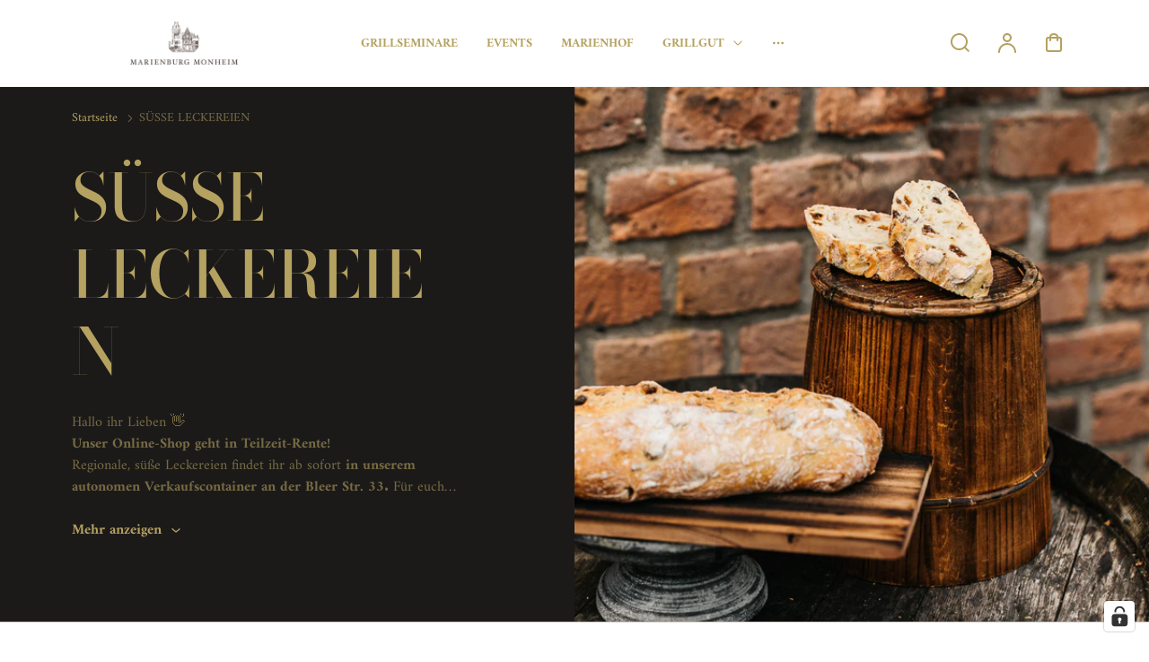

--- FILE ---
content_type: text/html; charset=utf-8
request_url: https://marienburg-shop.de/collections/susse-leckereien
body_size: 63011
content:
<!doctype html>
<html class="no-js" lang="de">
<head>
    <script type="application/vnd.locksmith+json" data-locksmith>{"version":"v254","locked":false,"initialized":true,"scope":"collection","access_granted":true,"access_denied":false,"requires_customer":false,"manual_lock":false,"remote_lock":false,"has_timeout":false,"remote_rendered":null,"hide_resource":false,"hide_links_to_resource":false,"transparent":true,"locks":{"all":[],"opened":[]},"keys":[],"keys_signature":"0570f09012b86962da603e67ca3cccc8b667a88d81af8cdba4a99fa7c8b45b26","state":{"template":"collection.spezialitaeten","theme":174323171595,"product":null,"collection":"susse-leckereien","page":null,"blog":null,"article":null,"app":null},"now":1768931142,"path":"\/collections\/susse-leckereien","locale_root_url":"\/","canonical_url":"https:\/\/marienburg-shop.de\/collections\/susse-leckereien","customer_id":null,"customer_id_signature":"0570f09012b86962da603e67ca3cccc8b667a88d81af8cdba4a99fa7c8b45b26","cart":null}</script><script data-locksmith>!function(){undefined;!function(){var s=window.Locksmith={},e=document.querySelector('script[type="application/vnd.locksmith+json"]'),n=e&&e.innerHTML;if(s.state={},s.util={},s.loading=!1,n)try{s.state=JSON.parse(n)}catch(d){}if(document.addEventListener&&document.querySelector){var o,a,i,t=[76,79,67,75,83,77,73,84,72,49,49],c=function(){a=t.slice(0)},l="style",r=function(e){e&&27!==e.keyCode&&"click"!==e.type||(document.removeEventListener("keydown",r),document.removeEventListener("click",r),o&&document.body.removeChild(o),o=null)};c(),document.addEventListener("keyup",function(e){if(e.keyCode===a[0]){if(clearTimeout(i),a.shift(),0<a.length)return void(i=setTimeout(c,1e3));c(),r(),(o=document.createElement("div"))[l].width="50%",o[l].maxWidth="1000px",o[l].height="85%",o[l].border="1px rgba(0, 0, 0, 0.2) solid",o[l].background="rgba(255, 255, 255, 0.99)",o[l].borderRadius="4px",o[l].position="fixed",o[l].top="50%",o[l].left="50%",o[l].transform="translateY(-50%) translateX(-50%)",o[l].boxShadow="0 2px 5px rgba(0, 0, 0, 0.3), 0 0 100vh 100vw rgba(0, 0, 0, 0.5)",o[l].zIndex="2147483645";var t=document.createElement("textarea");t.value=JSON.stringify(JSON.parse(n),null,2),t[l].border="none",t[l].display="block",t[l].boxSizing="border-box",t[l].width="100%",t[l].height="100%",t[l].background="transparent",t[l].padding="22px",t[l].fontFamily="monospace",t[l].fontSize="14px",t[l].color="#333",t[l].resize="none",t[l].outline="none",t.readOnly=!0,o.appendChild(t),document.body.appendChild(o),t.addEventListener("click",function(e){e.stopImmediatePropagation()}),t.select(),document.addEventListener("keydown",r),document.addEventListener("click",r)}})}s.isEmbedded=-1!==window.location.search.indexOf("_ab=0&_fd=0&_sc=1"),s.path=s.state.path||window.location.pathname,s.basePath=s.state.locale_root_url.concat("/apps/locksmith").replace(/^\/\//,"/"),s.reloading=!1,s.util.console=window.console||{log:function(){},error:function(){}},s.util.makeUrl=function(e,t){var n,o=s.basePath+e,a=[],i=s.cache();for(n in i)a.push(n+"="+encodeURIComponent(i[n]));for(n in t)a.push(n+"="+encodeURIComponent(t[n]));return s.state.customer_id&&(a.push("customer_id="+encodeURIComponent(s.state.customer_id)),a.push("customer_id_signature="+encodeURIComponent(s.state.customer_id_signature))),o+=(-1===o.indexOf("?")?"?":"&")+a.join("&")},s._initializeCallbacks=[],s.on=function(e,t){if("initialize"!==e)throw'Locksmith.on() currently only supports the "initialize" event';s._initializeCallbacks.push(t)},s.initializeSession=function(e){if(!s.isEmbedded){var t=!1,n=!0,o=!0;(e=e||{}).silent&&(o=n=!(t=!0)),s.ping({silent:t,spinner:n,reload:o,callback:function(){s._initializeCallbacks.forEach(function(e){e()})}})}},s.cache=function(e){var t={};try{var n=function a(e){return(document.cookie.match("(^|; )"+e+"=([^;]*)")||0)[2]};t=JSON.parse(decodeURIComponent(n("locksmith-params")||"{}"))}catch(d){}if(e){for(var o in e)t[o]=e[o];document.cookie="locksmith-params=; expires=Thu, 01 Jan 1970 00:00:00 GMT; path=/",document.cookie="locksmith-params="+encodeURIComponent(JSON.stringify(t))+"; path=/"}return t},s.cache.cart=s.state.cart,s.cache.cartLastSaved=null,s.params=s.cache(),s.util.reload=function(){s.reloading=!0;try{window.location.href=window.location.href.replace(/#.*/,"")}catch(d){s.util.console.error("Preferred reload method failed",d),window.location.reload()}},s.cache.saveCart=function(e){if(!s.cache.cart||s.cache.cart===s.cache.cartLastSaved)return e?e():null;var t=s.cache.cartLastSaved;s.cache.cartLastSaved=s.cache.cart,fetch("/cart/update.js",{method:"POST",headers:{"Content-Type":"application/json",Accept:"application/json"},body:JSON.stringify({attributes:{locksmith:s.cache.cart}})}).then(function(e){if(!e.ok)throw new Error("Cart update failed: "+e.status);return e.json()}).then(function(){e&&e()})["catch"](function(e){if(s.cache.cartLastSaved=t,!s.reloading)throw e})},s.util.spinnerHTML='<style>body{background:#FFF}@keyframes spin{from{transform:rotate(0deg)}to{transform:rotate(360deg)}}#loading{display:flex;width:100%;height:50vh;color:#777;align-items:center;justify-content:center}#loading .spinner{display:block;animation:spin 600ms linear infinite;position:relative;width:50px;height:50px}#loading .spinner-ring{stroke:currentColor;stroke-dasharray:100%;stroke-width:2px;stroke-linecap:round;fill:none}</style><div id="loading"><div class="spinner"><svg width="100%" height="100%"><svg preserveAspectRatio="xMinYMin"><circle class="spinner-ring" cx="50%" cy="50%" r="45%"></circle></svg></svg></div></div>',s.util.clobberBody=function(e){document.body.innerHTML=e},s.util.clobberDocument=function(e){e.responseText&&(e=e.responseText),document.documentElement&&document.removeChild(document.documentElement);var t=document.open("text/html","replace");t.writeln(e),t.close(),setTimeout(function(){var e=t.querySelector("[autofocus]");e&&e.focus()},100)},s.util.serializeForm=function(e){if(e&&"FORM"===e.nodeName){var t,n,o={};for(t=e.elements.length-1;0<=t;t-=1)if(""!==e.elements[t].name)switch(e.elements[t].nodeName){case"INPUT":switch(e.elements[t].type){default:case"text":case"hidden":case"password":case"button":case"reset":case"submit":o[e.elements[t].name]=e.elements[t].value;break;case"checkbox":case"radio":e.elements[t].checked&&(o[e.elements[t].name]=e.elements[t].value);break;case"file":}break;case"TEXTAREA":o[e.elements[t].name]=e.elements[t].value;break;case"SELECT":switch(e.elements[t].type){case"select-one":o[e.elements[t].name]=e.elements[t].value;break;case"select-multiple":for(n=e.elements[t].options.length-1;0<=n;n-=1)e.elements[t].options[n].selected&&(o[e.elements[t].name]=e.elements[t].options[n].value)}break;case"BUTTON":switch(e.elements[t].type){case"reset":case"submit":case"button":o[e.elements[t].name]=e.elements[t].value}}return o}},s.util.on=function(e,i,s,t){t=t||document;var c="locksmith-"+e+i,n=function(e){var t=e.target,n=e.target.parentElement,o=t&&t.className&&(t.className.baseVal||t.className)||"",a=n&&n.className&&(n.className.baseVal||n.className)||"";("string"==typeof o&&-1!==o.split(/\s+/).indexOf(i)||"string"==typeof a&&-1!==a.split(/\s+/).indexOf(i))&&!e[c]&&(e[c]=!0,s(e))};t.attachEvent?t.attachEvent(e,n):t.addEventListener(e,n,!1)},s.util.enableActions=function(e){s.util.on("click","locksmith-action",function(e){e.preventDefault();var t=e.target;t.dataset.confirmWith&&!confirm(t.dataset.confirmWith)||(t.disabled=!0,t.innerText=t.dataset.disableWith,s.post("/action",t.dataset.locksmithParams,{spinner:!1,type:"text",success:function(e){(e=JSON.parse(e.responseText)).message&&alert(e.message),s.util.reload()}}))},e)},s.util.inject=function(e,t){var n=["data","locksmith","append"];if(-1!==t.indexOf(n.join("-"))){var o=document.createElement("div");o.innerHTML=t,e.appendChild(o)}else e.innerHTML=t;var a,i,s=e.querySelectorAll("script");for(i=0;i<s.length;++i){a=s[i];var c=document.createElement("script");if(a.type&&(c.type=a.type),a.src)c.src=a.src;else{var l=document.createTextNode(a.innerHTML);c.appendChild(l)}e.appendChild(c)}var r=e.querySelector("[autofocus]");r&&r.focus()},s.post=function(e,t,n){!1!==(n=n||{}).spinner&&s.util.clobberBody(s.util.spinnerHTML);var o={};n.container===document?(o.layout=1,n.success=function(e){s.util.clobberDocument(e)}):n.container&&(o.layout=0,n.success=function(e){var t=document.getElementById(n.container);s.util.inject(t,e),t.id===t.firstChild.id&&t.parentElement.replaceChild(t.firstChild,t)}),n.form_type&&(t.form_type=n.form_type),n.include_layout_classes!==undefined&&(t.include_layout_classes=n.include_layout_classes),n.lock_id!==undefined&&(t.lock_id=n.lock_id),s.loading=!0;var a=s.util.makeUrl(e,o),i="json"===n.type||"text"===n.type;fetch(a,{method:"POST",headers:{"Content-Type":"application/json",Accept:i?"application/json":"text/html"},body:JSON.stringify(t)}).then(function(e){if(!e.ok)throw new Error("Request failed: "+e.status);return e.text()}).then(function(e){var t=n.success||s.util.clobberDocument;t(i?{responseText:e}:e)})["catch"](function(e){if(!s.reloading)if("dashboard.weglot.com"!==window.location.host){if(!n.silent)throw alert("Something went wrong! Please refresh and try again."),e;console.error(e)}else console.error(e)})["finally"](function(){s.loading=!1})},s.postResource=function(e,t){e.path=s.path,e.search=window.location.search,e.state=s.state,e.passcode&&(e.passcode=e.passcode.trim()),e.email&&(e.email=e.email.trim()),e.state.cart=s.cache.cart,e.locksmith_json=s.jsonTag,e.locksmith_json_signature=s.jsonTagSignature,s.post("/resource",e,t)},s.ping=function(e){if(!s.isEmbedded){e=e||{};var t=function(){e.reload?s.util.reload():"function"==typeof e.callback&&e.callback()};s.post("/ping",{path:s.path,search:window.location.search,state:s.state},{spinner:!!e.spinner,silent:"undefined"==typeof e.silent||e.silent,type:"text",success:function(e){e&&e.responseText?((e=JSON.parse(e.responseText)).messages&&0<e.messages.length&&s.showMessages(e.messages),e.cart&&s.cache.cart!==e.cart?(s.cache.cart=e.cart,s.cache.saveCart(function(){t(),e.cart&&e.cart.match(/^.+:/)&&s.util.reload()})):t()):console.error("[Locksmith] Invalid result in ping callback:",e)}})}},s.timeoutMonitor=function(){var e=s.cache.cart;s.ping({callback:function(){e!==s.cache.cart||setTimeout(function(){s.timeoutMonitor()},6e4)}})},s.showMessages=function(e){var t=document.createElement("div");t.style.position="fixed",t.style.left=0,t.style.right=0,t.style.bottom="-50px",t.style.opacity=0,t.style.background="#191919",t.style.color="#ddd",t.style.transition="bottom 0.2s, opacity 0.2s",t.style.zIndex=999999,t.innerHTML="        <style>          .locksmith-ab .locksmith-b { display: none; }          .locksmith-ab.toggled .locksmith-b { display: flex; }          .locksmith-ab.toggled .locksmith-a { display: none; }          .locksmith-flex { display: flex; flex-wrap: wrap; justify-content: space-between; align-items: center; padding: 10px 20px; }          .locksmith-message + .locksmith-message { border-top: 1px #555 solid; }          .locksmith-message a { color: inherit; font-weight: bold; }          .locksmith-message a:hover { color: inherit; opacity: 0.8; }          a.locksmith-ab-toggle { font-weight: inherit; text-decoration: underline; }          .locksmith-text { flex-grow: 1; }          .locksmith-cta { flex-grow: 0; text-align: right; }          .locksmith-cta button { transform: scale(0.8); transform-origin: left; }          .locksmith-cta > * { display: block; }          .locksmith-cta > * + * { margin-top: 10px; }          .locksmith-message a.locksmith-close { flex-grow: 0; text-decoration: none; margin-left: 15px; font-size: 30px; font-family: monospace; display: block; padding: 2px 10px; }                    @media screen and (max-width: 600px) {            .locksmith-wide-only { display: none !important; }            .locksmith-flex { padding: 0 15px; }            .locksmith-flex > * { margin-top: 5px; margin-bottom: 5px; }            .locksmith-cta { text-align: left; }          }                    @media screen and (min-width: 601px) {            .locksmith-narrow-only { display: none !important; }          }        </style>      "+e.map(function(e){return'<div class="locksmith-message">'+e+"</div>"}).join(""),document.body.appendChild(t),document.body.style.position="relative",document.body.parentElement.style.paddingBottom=t.offsetHeight+"px",setTimeout(function(){t.style.bottom=0,t.style.opacity=1},50),s.util.on("click","locksmith-ab-toggle",function(e){e.preventDefault();for(var t=e.target.parentElement;-1===t.className.split(" ").indexOf("locksmith-ab");)t=t.parentElement;-1!==t.className.split(" ").indexOf("toggled")?t.className=t.className.replace("toggled",""):t.className=t.className+" toggled"}),s.util.enableActions(t)}}()}();</script>
      <script data-locksmith>Locksmith.cache.cart=null</script>

  <script data-locksmith>Locksmith.jsonTag="{\"version\":\"v254\",\"locked\":false,\"initialized\":true,\"scope\":\"collection\",\"access_granted\":true,\"access_denied\":false,\"requires_customer\":false,\"manual_lock\":false,\"remote_lock\":false,\"has_timeout\":false,\"remote_rendered\":null,\"hide_resource\":false,\"hide_links_to_resource\":false,\"transparent\":true,\"locks\":{\"all\":[],\"opened\":[]},\"keys\":[],\"keys_signature\":\"0570f09012b86962da603e67ca3cccc8b667a88d81af8cdba4a99fa7c8b45b26\",\"state\":{\"template\":\"collection.spezialitaeten\",\"theme\":174323171595,\"product\":null,\"collection\":\"susse-leckereien\",\"page\":null,\"blog\":null,\"article\":null,\"app\":null},\"now\":1768931142,\"path\":\"\\\/collections\\\/susse-leckereien\",\"locale_root_url\":\"\\\/\",\"canonical_url\":\"https:\\\/\\\/marienburg-shop.de\\\/collections\\\/susse-leckereien\",\"customer_id\":null,\"customer_id_signature\":\"0570f09012b86962da603e67ca3cccc8b667a88d81af8cdba4a99fa7c8b45b26\",\"cart\":null}";Locksmith.jsonTagSignature="09126b7d8e16f09ca44c3bd7ce5b3541b713efeb0c0eea8a7bee7954d6ad180c"</script>
    <meta charset="utf-8">
    <meta http-equiv="X-UA-Compatible" content="IE=edge">
    <meta name="viewport" content="width=device-width,initial-scale=1">
    <meta name="theme-color" content="#FFFFFF">
    <link rel="canonical" href="https://marienburg-shop.de/collections/susse-leckereien"><link rel="icon" type="image/png" href="//marienburg-shop.de/cdn/shop/files/favicon1.png?crop=center&height=32&v=1614373329&width=32"><link rel="preconnect" href="https://fonts.shopifycdn.com" crossorigin><title>
        SÜSSE LECKEREIEN
 &ndash; Marienburg Shop</title>

    
<meta name="description" content="Hallo ihr Lieben 👋Unser Online-Shop geht in Teilzeit-Rente!Regionale, süße Leckereien findet ihr ab sofort in unserem autonomen Verkaufscontainer an der Bleer Str. 33. Für euch bedeutet das: spontan und flexibel einkaufen – 24/7, keine Vorbestellungen, keine Wartezeiten. Bei besonderen Wünschen oder Großbestellungen me">


    

<meta property="og:site_name" content="Marienburg Shop">
<meta property="og:url" content="https://marienburg-shop.de/collections/susse-leckereien"><meta property="og:title" content="SÜSSE LECKEREIEN">
<meta property="og:type" content="website">
<meta property="og:description" content="Hallo ihr Lieben 👋Unser Online-Shop geht in Teilzeit-Rente!Regionale, süße Leckereien findet ihr ab sofort in unserem autonomen Verkaufscontainer an der Bleer Str. 33. Für euch bedeutet das: spontan und flexibel einkaufen – 24/7, keine Vorbestellungen, keine Wartezeiten. Bei besonderen Wünschen oder Großbestellungen me">
<meta property="og:image" content="http://marienburg-shop.de/cdn/shop/files/Social_Frei_1200_826_e14570d6-e16d-4148-b0fb-2e78a5281e5f.jpg?v=1615897682">
<meta property="og:image:secure_url" content="https://marienburg-shop.de/cdn/shop/files/Social_Frei_1200_826_e14570d6-e16d-4148-b0fb-2e78a5281e5f.jpg?v=1615897682">
<meta property="og:image:width" content="1200">
  <meta property="og:image:height" content="628"><meta name="twitter:card" content="summary_large_image"><meta name="twitter:title" content="SÜSSE LECKEREIEN">
<meta name="twitter:description" content="Hallo ihr Lieben 👋Unser Online-Shop geht in Teilzeit-Rente!Regionale, süße Leckereien findet ihr ab sofort in unserem autonomen Verkaufscontainer an der Bleer Str. 33. Für euch bedeutet das: spontan und flexibel einkaufen – 24/7, keine Vorbestellungen, keine Wartezeiten. Bei besonderen Wünschen oder Großbestellungen me">


    <script src="//marienburg-shop.de/cdn/shop/t/36/assets/constants.js?v=127483301957037510231740048502" defer="defer"></script>
    <script src="//marienburg-shop.de/cdn/shop/t/36/assets/pubsub.js?v=62018018568598906421740048503" defer="defer"></script>
    <script src="//marienburg-shop.de/cdn/shop/t/36/assets/global.js?v=80905387185327762671740048503" defer="defer"></script>
    <script>window.performance && window.performance.mark && window.performance.mark('shopify.content_for_header.start');</script><meta name="google-site-verification" content="RTKJxDbiIirlitEwCc7G-v5kLaeHuTcCsDNtS33MONA">
<meta id="shopify-digital-wallet" name="shopify-digital-wallet" content="/14541088/digital_wallets/dialog">
<meta name="shopify-checkout-api-token" content="bb34822160dbd2851d0652c3f8d703ac">
<meta id="in-context-paypal-metadata" data-shop-id="14541088" data-venmo-supported="false" data-environment="production" data-locale="de_DE" data-paypal-v4="true" data-currency="EUR">
<link rel="alternate" type="application/atom+xml" title="Feed" href="/collections/susse-leckereien.atom" />
<link rel="alternate" type="application/json+oembed" href="https://marienburg-shop.de/collections/susse-leckereien.oembed">
<script async="async" src="/checkouts/internal/preloads.js?locale=de-DE"></script>
<link rel="preconnect" href="https://shop.app" crossorigin="anonymous">
<script async="async" src="https://shop.app/checkouts/internal/preloads.js?locale=de-DE&shop_id=14541088" crossorigin="anonymous"></script>
<script id="apple-pay-shop-capabilities" type="application/json">{"shopId":14541088,"countryCode":"DE","currencyCode":"EUR","merchantCapabilities":["supports3DS"],"merchantId":"gid:\/\/shopify\/Shop\/14541088","merchantName":"Marienburg Shop","requiredBillingContactFields":["postalAddress","email","phone"],"requiredShippingContactFields":["postalAddress","email","phone"],"shippingType":"shipping","supportedNetworks":["visa","maestro","masterCard","amex"],"total":{"type":"pending","label":"Marienburg Shop","amount":"1.00"},"shopifyPaymentsEnabled":true,"supportsSubscriptions":true}</script>
<script id="shopify-features" type="application/json">{"accessToken":"bb34822160dbd2851d0652c3f8d703ac","betas":["rich-media-storefront-analytics"],"domain":"marienburg-shop.de","predictiveSearch":true,"shopId":14541088,"locale":"de"}</script>
<script>var Shopify = Shopify || {};
Shopify.shop = "monheimerwurstundsteak.myshopify.com";
Shopify.locale = "de";
Shopify.currency = {"active":"EUR","rate":"1.0"};
Shopify.country = "DE";
Shopify.theme = {"name":"Polyform","id":174323171595,"schema_name":"Polyform","schema_version":"3.0.0","theme_store_id":2493,"role":"main"};
Shopify.theme.handle = "null";
Shopify.theme.style = {"id":null,"handle":null};
Shopify.cdnHost = "marienburg-shop.de/cdn";
Shopify.routes = Shopify.routes || {};
Shopify.routes.root = "/";</script>
<script type="module">!function(o){(o.Shopify=o.Shopify||{}).modules=!0}(window);</script>
<script>!function(o){function n(){var o=[];function n(){o.push(Array.prototype.slice.apply(arguments))}return n.q=o,n}var t=o.Shopify=o.Shopify||{};t.loadFeatures=n(),t.autoloadFeatures=n()}(window);</script>
<script>
  window.ShopifyPay = window.ShopifyPay || {};
  window.ShopifyPay.apiHost = "shop.app\/pay";
  window.ShopifyPay.redirectState = null;
</script>
<script id="shop-js-analytics" type="application/json">{"pageType":"collection"}</script>
<script defer="defer" async type="module" src="//marienburg-shop.de/cdn/shopifycloud/shop-js/modules/v2/client.init-shop-cart-sync_XknANqpX.de.esm.js"></script>
<script defer="defer" async type="module" src="//marienburg-shop.de/cdn/shopifycloud/shop-js/modules/v2/chunk.common_DvdeXi9P.esm.js"></script>
<script type="module">
  await import("//marienburg-shop.de/cdn/shopifycloud/shop-js/modules/v2/client.init-shop-cart-sync_XknANqpX.de.esm.js");
await import("//marienburg-shop.de/cdn/shopifycloud/shop-js/modules/v2/chunk.common_DvdeXi9P.esm.js");

  window.Shopify.SignInWithShop?.initShopCartSync?.({"fedCMEnabled":true,"windoidEnabled":true});

</script>
<script>
  window.Shopify = window.Shopify || {};
  if (!window.Shopify.featureAssets) window.Shopify.featureAssets = {};
  window.Shopify.featureAssets['shop-js'] = {"shop-cart-sync":["modules/v2/client.shop-cart-sync_D9JQGxjh.de.esm.js","modules/v2/chunk.common_DvdeXi9P.esm.js"],"init-fed-cm":["modules/v2/client.init-fed-cm_DMo35JdQ.de.esm.js","modules/v2/chunk.common_DvdeXi9P.esm.js"],"init-windoid":["modules/v2/client.init-windoid_B3VvhkL7.de.esm.js","modules/v2/chunk.common_DvdeXi9P.esm.js"],"init-shop-email-lookup-coordinator":["modules/v2/client.init-shop-email-lookup-coordinator_Bz_MA9Op.de.esm.js","modules/v2/chunk.common_DvdeXi9P.esm.js"],"shop-cash-offers":["modules/v2/client.shop-cash-offers_CYQv6hn3.de.esm.js","modules/v2/chunk.common_DvdeXi9P.esm.js","modules/v2/chunk.modal_CkJq5XGD.esm.js"],"shop-button":["modules/v2/client.shop-button_Baq_RTkq.de.esm.js","modules/v2/chunk.common_DvdeXi9P.esm.js"],"shop-toast-manager":["modules/v2/client.shop-toast-manager_DCWfOqRF.de.esm.js","modules/v2/chunk.common_DvdeXi9P.esm.js"],"avatar":["modules/v2/client.avatar_BTnouDA3.de.esm.js"],"pay-button":["modules/v2/client.pay-button_CKXSOdRt.de.esm.js","modules/v2/chunk.common_DvdeXi9P.esm.js"],"init-shop-cart-sync":["modules/v2/client.init-shop-cart-sync_XknANqpX.de.esm.js","modules/v2/chunk.common_DvdeXi9P.esm.js"],"shop-login-button":["modules/v2/client.shop-login-button_caaxNUOr.de.esm.js","modules/v2/chunk.common_DvdeXi9P.esm.js","modules/v2/chunk.modal_CkJq5XGD.esm.js"],"init-customer-accounts-sign-up":["modules/v2/client.init-customer-accounts-sign-up_CDG_EMX9.de.esm.js","modules/v2/client.shop-login-button_caaxNUOr.de.esm.js","modules/v2/chunk.common_DvdeXi9P.esm.js","modules/v2/chunk.modal_CkJq5XGD.esm.js"],"init-shop-for-new-customer-accounts":["modules/v2/client.init-shop-for-new-customer-accounts_CbyP-mMl.de.esm.js","modules/v2/client.shop-login-button_caaxNUOr.de.esm.js","modules/v2/chunk.common_DvdeXi9P.esm.js","modules/v2/chunk.modal_CkJq5XGD.esm.js"],"init-customer-accounts":["modules/v2/client.init-customer-accounts_CBDBRCw9.de.esm.js","modules/v2/client.shop-login-button_caaxNUOr.de.esm.js","modules/v2/chunk.common_DvdeXi9P.esm.js","modules/v2/chunk.modal_CkJq5XGD.esm.js"],"shop-follow-button":["modules/v2/client.shop-follow-button_DKjGFHnv.de.esm.js","modules/v2/chunk.common_DvdeXi9P.esm.js","modules/v2/chunk.modal_CkJq5XGD.esm.js"],"checkout-modal":["modules/v2/client.checkout-modal_DiCgWgoC.de.esm.js","modules/v2/chunk.common_DvdeXi9P.esm.js","modules/v2/chunk.modal_CkJq5XGD.esm.js"],"lead-capture":["modules/v2/client.lead-capture_B-xxyKeu.de.esm.js","modules/v2/chunk.common_DvdeXi9P.esm.js","modules/v2/chunk.modal_CkJq5XGD.esm.js"],"shop-login":["modules/v2/client.shop-login_Cve_5msa.de.esm.js","modules/v2/chunk.common_DvdeXi9P.esm.js","modules/v2/chunk.modal_CkJq5XGD.esm.js"],"payment-terms":["modules/v2/client.payment-terms_D0YjRyyK.de.esm.js","modules/v2/chunk.common_DvdeXi9P.esm.js","modules/v2/chunk.modal_CkJq5XGD.esm.js"]};
</script>
<script>(function() {
  var isLoaded = false;
  function asyncLoad() {
    if (isLoaded) return;
    isLoaded = true;
    var urls = ["https:\/\/reconvert-cdn.com\/assets\/js\/store_reconvert_node.js?v=2\u0026scid=YTdkMDQwMmYzMmI3OGNjYzhlZjJiYjkxNTAzZjAxYjQuZjY3YzNhNDcyZTQ3NzRiNTBlNzk3OWJhN2NhYjJjNDI=\u0026shop=monheimerwurstundsteak.myshopify.com"];
    for (var i = 0; i < urls.length; i++) {
      var s = document.createElement('script');
      s.type = 'text/javascript';
      s.async = true;
      s.src = urls[i];
      var x = document.getElementsByTagName('script')[0];
      x.parentNode.insertBefore(s, x);
    }
  };
  if(window.attachEvent) {
    window.attachEvent('onload', asyncLoad);
  } else {
    window.addEventListener('load', asyncLoad, false);
  }
})();</script>
<script id="__st">var __st={"a":14541088,"offset":3600,"reqid":"c5689ac2-a3a0-4ccd-b7ac-d553d9519b46-1768931141","pageurl":"marienburg-shop.de\/collections\/susse-leckereien","u":"fe2b61653e28","p":"collection","rtyp":"collection","rid":189680844888};</script>
<script>window.ShopifyPaypalV4VisibilityTracking = true;</script>
<script id="captcha-bootstrap">!function(){'use strict';const t='contact',e='account',n='new_comment',o=[[t,t],['blogs',n],['comments',n],[t,'customer']],c=[[e,'customer_login'],[e,'guest_login'],[e,'recover_customer_password'],[e,'create_customer']],r=t=>t.map((([t,e])=>`form[action*='/${t}']:not([data-nocaptcha='true']) input[name='form_type'][value='${e}']`)).join(','),a=t=>()=>t?[...document.querySelectorAll(t)].map((t=>t.form)):[];function s(){const t=[...o],e=r(t);return a(e)}const i='password',u='form_key',d=['recaptcha-v3-token','g-recaptcha-response','h-captcha-response',i],f=()=>{try{return window.sessionStorage}catch{return}},m='__shopify_v',_=t=>t.elements[u];function p(t,e,n=!1){try{const o=window.sessionStorage,c=JSON.parse(o.getItem(e)),{data:r}=function(t){const{data:e,action:n}=t;return t[m]||n?{data:e,action:n}:{data:t,action:n}}(c);for(const[e,n]of Object.entries(r))t.elements[e]&&(t.elements[e].value=n);n&&o.removeItem(e)}catch(o){console.error('form repopulation failed',{error:o})}}const l='form_type',E='cptcha';function T(t){t.dataset[E]=!0}const w=window,h=w.document,L='Shopify',v='ce_forms',y='captcha';let A=!1;((t,e)=>{const n=(g='f06e6c50-85a8-45c8-87d0-21a2b65856fe',I='https://cdn.shopify.com/shopifycloud/storefront-forms-hcaptcha/ce_storefront_forms_captcha_hcaptcha.v1.5.2.iife.js',D={infoText:'Durch hCaptcha geschützt',privacyText:'Datenschutz',termsText:'Allgemeine Geschäftsbedingungen'},(t,e,n)=>{const o=w[L][v],c=o.bindForm;if(c)return c(t,g,e,D).then(n);var r;o.q.push([[t,g,e,D],n]),r=I,A||(h.body.append(Object.assign(h.createElement('script'),{id:'captcha-provider',async:!0,src:r})),A=!0)});var g,I,D;w[L]=w[L]||{},w[L][v]=w[L][v]||{},w[L][v].q=[],w[L][y]=w[L][y]||{},w[L][y].protect=function(t,e){n(t,void 0,e),T(t)},Object.freeze(w[L][y]),function(t,e,n,w,h,L){const[v,y,A,g]=function(t,e,n){const i=e?o:[],u=t?c:[],d=[...i,...u],f=r(d),m=r(i),_=r(d.filter((([t,e])=>n.includes(e))));return[a(f),a(m),a(_),s()]}(w,h,L),I=t=>{const e=t.target;return e instanceof HTMLFormElement?e:e&&e.form},D=t=>v().includes(t);t.addEventListener('submit',(t=>{const e=I(t);if(!e)return;const n=D(e)&&!e.dataset.hcaptchaBound&&!e.dataset.recaptchaBound,o=_(e),c=g().includes(e)&&(!o||!o.value);(n||c)&&t.preventDefault(),c&&!n&&(function(t){try{if(!f())return;!function(t){const e=f();if(!e)return;const n=_(t);if(!n)return;const o=n.value;o&&e.removeItem(o)}(t);const e=Array.from(Array(32),(()=>Math.random().toString(36)[2])).join('');!function(t,e){_(t)||t.append(Object.assign(document.createElement('input'),{type:'hidden',name:u})),t.elements[u].value=e}(t,e),function(t,e){const n=f();if(!n)return;const o=[...t.querySelectorAll(`input[type='${i}']`)].map((({name:t})=>t)),c=[...d,...o],r={};for(const[a,s]of new FormData(t).entries())c.includes(a)||(r[a]=s);n.setItem(e,JSON.stringify({[m]:1,action:t.action,data:r}))}(t,e)}catch(e){console.error('failed to persist form',e)}}(e),e.submit())}));const S=(t,e)=>{t&&!t.dataset[E]&&(n(t,e.some((e=>e===t))),T(t))};for(const o of['focusin','change'])t.addEventListener(o,(t=>{const e=I(t);D(e)&&S(e,y())}));const B=e.get('form_key'),M=e.get(l),P=B&&M;t.addEventListener('DOMContentLoaded',(()=>{const t=y();if(P)for(const e of t)e.elements[l].value===M&&p(e,B);[...new Set([...A(),...v().filter((t=>'true'===t.dataset.shopifyCaptcha))])].forEach((e=>S(e,t)))}))}(h,new URLSearchParams(w.location.search),n,t,e,['guest_login'])})(!0,!0)}();</script>
<script integrity="sha256-4kQ18oKyAcykRKYeNunJcIwy7WH5gtpwJnB7kiuLZ1E=" data-source-attribution="shopify.loadfeatures" defer="defer" src="//marienburg-shop.de/cdn/shopifycloud/storefront/assets/storefront/load_feature-a0a9edcb.js" crossorigin="anonymous"></script>
<script crossorigin="anonymous" defer="defer" src="//marienburg-shop.de/cdn/shopifycloud/storefront/assets/shopify_pay/storefront-65b4c6d7.js?v=20250812"></script>
<script data-source-attribution="shopify.dynamic_checkout.dynamic.init">var Shopify=Shopify||{};Shopify.PaymentButton=Shopify.PaymentButton||{isStorefrontPortableWallets:!0,init:function(){window.Shopify.PaymentButton.init=function(){};var t=document.createElement("script");t.src="https://marienburg-shop.de/cdn/shopifycloud/portable-wallets/latest/portable-wallets.de.js",t.type="module",document.head.appendChild(t)}};
</script>
<script data-source-attribution="shopify.dynamic_checkout.buyer_consent">
  function portableWalletsHideBuyerConsent(e){var t=document.getElementById("shopify-buyer-consent"),n=document.getElementById("shopify-subscription-policy-button");t&&n&&(t.classList.add("hidden"),t.setAttribute("aria-hidden","true"),n.removeEventListener("click",e))}function portableWalletsShowBuyerConsent(e){var t=document.getElementById("shopify-buyer-consent"),n=document.getElementById("shopify-subscription-policy-button");t&&n&&(t.classList.remove("hidden"),t.removeAttribute("aria-hidden"),n.addEventListener("click",e))}window.Shopify?.PaymentButton&&(window.Shopify.PaymentButton.hideBuyerConsent=portableWalletsHideBuyerConsent,window.Shopify.PaymentButton.showBuyerConsent=portableWalletsShowBuyerConsent);
</script>
<script data-source-attribution="shopify.dynamic_checkout.cart.bootstrap">document.addEventListener("DOMContentLoaded",(function(){function t(){return document.querySelector("shopify-accelerated-checkout-cart, shopify-accelerated-checkout")}if(t())Shopify.PaymentButton.init();else{new MutationObserver((function(e,n){t()&&(Shopify.PaymentButton.init(),n.disconnect())})).observe(document.body,{childList:!0,subtree:!0})}}));
</script>
<link id="shopify-accelerated-checkout-styles" rel="stylesheet" media="screen" href="https://marienburg-shop.de/cdn/shopifycloud/portable-wallets/latest/accelerated-checkout-backwards-compat.css" crossorigin="anonymous">
<style id="shopify-accelerated-checkout-cart">
        #shopify-buyer-consent {
  margin-top: 1em;
  display: inline-block;
  width: 100%;
}

#shopify-buyer-consent.hidden {
  display: none;
}

#shopify-subscription-policy-button {
  background: none;
  border: none;
  padding: 0;
  text-decoration: underline;
  font-size: inherit;
  cursor: pointer;
}

#shopify-subscription-policy-button::before {
  box-shadow: none;
}

      </style>
<script id="sections-script" data-sections="footer" defer="defer" src="//marienburg-shop.de/cdn/shop/t/36/compiled_assets/scripts.js?v=5632"></script>
<script>window.performance && window.performance.mark && window.performance.mark('shopify.content_for_header.end');</script>


    <style data-shopify>
        @font-face {
  font-family: Amiri;
  font-weight: 400;
  font-style: normal;
  font-display: swap;
  src: url("//marienburg-shop.de/cdn/fonts/amiri/amiri_n4.fee8c3379b68ea3b9c7241a63b8a252071faad52.woff2") format("woff2"),
       url("//marienburg-shop.de/cdn/fonts/amiri/amiri_n4.94cde4e18ec8ae53bf8f7240b84e1f76ce23772d.woff") format("woff");
}

        @font-face {
  font-family: Amiri;
  font-weight: 700;
  font-style: normal;
  font-display: swap;
  src: url("//marienburg-shop.de/cdn/fonts/amiri/amiri_n7.18bdf9995a65958ebe1ecc6a8e58369f2e5fde36.woff2") format("woff2"),
       url("//marienburg-shop.de/cdn/fonts/amiri/amiri_n7.4018e09897bebe29690de457ff22ede457913518.woff") format("woff");
}

        @font-face {
  font-family: Amiri;
  font-weight: 400;
  font-style: italic;
  font-display: swap;
  src: url("//marienburg-shop.de/cdn/fonts/amiri/amiri_i4.95beacf234505f7529ea2b9b84305503763d41e2.woff2") format("woff2"),
       url("//marienburg-shop.de/cdn/fonts/amiri/amiri_i4.8d0b215ae13ef2acc52deb9eff6cd2c66724cd2c.woff") format("woff");
}

        @font-face {
  font-family: Amiri;
  font-weight: 700;
  font-style: italic;
  font-display: swap;
  src: url("//marienburg-shop.de/cdn/fonts/amiri/amiri_i7.d86700268b4250b5d5dd87a772497e6709d54e11.woff2") format("woff2"),
       url("//marienburg-shop.de/cdn/fonts/amiri/amiri_i7.cb7296b13edcdeb3c0aa02998d8a90203078f1a1.woff") format("woff");
}

        @font-face {
  font-family: "Bodoni Moda";
  font-weight: 500;
  font-style: normal;
  font-display: swap;
  src: url("//marienburg-shop.de/cdn/fonts/bodoni_moda/bodonimoda_n5.36d0da1db617c453fb46e8089790ab6dc72c2356.woff2") format("woff2"),
       url("//marienburg-shop.de/cdn/fonts/bodoni_moda/bodonimoda_n5.40f612bab009769f87511096f185d9228ad3baa3.woff") format("woff");
}


        :root {
        --color-brand-active: #4f4c4a;
        --color-brand-hover: #b5a160;
        --color-brand: #b5a160;
        --color-brand-text: #ffffff;
        --color-brand-surface: #ede8d8;
        --color-brand-surface-active: #faf6f3;
        --color-brand-alpha-250: rgba(181, 161, 96, 0.25);

        --color-dark: #b5a160;
        --color-dark-surface: #1b1a19;
        --color-dark-subdued: #4f4c4a;
        --color-dark-material: #7c7875;
        --color-dark-60: rgba(181, 161, 96, 0.6);
        --color-dark-30: rgba(181, 161, 96, 0.3);
        --color-dark-10: rgba(181, 161, 96, 0.1);

        --color-light: #FFFFFF;
        --color-light-surface: #faf6f3;
        --color-light-subdued: #ffffff;
        --color-light-material: #d2ceca;
        --color-light-75: rgba(255, 255, 255, 0.75);
        --color-light-50: rgba(255, 255, 255, 0.5);
        --color-light-20: rgba(255, 255, 255, 0.2);
        --color-light-10: rgba(255, 255, 255, 0.1);

        --color-accent-1: #60087e;
        --color-accent-2: #1f8006;
        --color-accent-3: #360514;
        --color-accent-4: #a67e00;

        --color-positive: #27ae06;
        --color-positive-25: rgba(39, 174, 6, 0.25);
        --color-notice: #0d8ed7;
        --color-notice-25: rgba(13, 142, 215, 0.25);
        --color-warning: #ea8917;
        --color-warning-25: rgba(234, 137, 23, 0.25);
        --color-negative: #880505;
        --color-negative-25: rgba(136, 5, 5, 0.25);

        --font-body-family: Amiri, serif;
        --font-body-style: normal;
        --font-body-weight: 400;
        --font-body-weight-bold: 700;

        --font-heading-family: "Bodoni Moda", serif;
        --font-heading-style: normal;
        --font-heading-weight: 500;

        --font-body-scale: 1.0;
        --font-heading-scale: 1.0;
        --font-button-scale: 1.0;
        --font-menu-scale: 1.0;

        --font-body-line: 1.0;
        --font-heading-line: 1.0;

        --font-body-space: 0.0em;
        --font-heading-space: 0.0em;
        --font-button-space: 0.0em;
        --font-menu-space: 0.0em;

        --color-base-text: , , ;
        --color-shadow: , , ;
        --color-base-background-1: , , ;
        --color-base-background-2: , , ;
        --color-base-solid-button-labels: , , ;
        --color-base-outline-button-labels: , , ;
        --color-base-accent-1: , , ;
        --color-base-accent-2: , , ;
        --payment-terms-background-color: ;

        --buttons-radius: 2px;
        --buttons-radius-outset: 2px;
        --buttons-border-width: 0px;
        --buttons-border-opacity: 0.0;
        --buttons-shadow-opacity: 0.0;
        --buttons-shadow-horizontal-offset: px;
        --buttons-shadow-vertical-offset: px;
        --buttons-shadow-blur-radius: px;
        --buttons-border-offset: 0.3px;

        --inputs-radius: 2px;
        --inputs-border-width: 1px;

        --tiles-radius: 0px;
        }
    </style>

    <link href="//marienburg-shop.de/cdn/shop/t/36/assets/main_style.css?v=176390666058534064301740048503" rel="stylesheet" type="text/css" media="all" />

        <link rel="preload" as="font" href="//marienburg-shop.de/cdn/fonts/amiri/amiri_n4.fee8c3379b68ea3b9c7241a63b8a252071faad52.woff2" type="font/woff2" crossorigin>
        

        <link rel="preload" as="font" href="//marienburg-shop.de/cdn/fonts/bodoni_moda/bodonimoda_n5.36d0da1db617c453fb46e8089790ab6dc72c2356.woff2" type="font/woff2" crossorigin>
        

        <script src="//marienburg-shop.de/cdn/shop/t/36/assets/cart.js?v=92657468748924550481740048502" defer="defer"></script>
    
    <script>
        if (Shopify.designMode) {
            document.documentElement.classList.add('shopify-design-mode');
        }
        const variantStock = {}
    </script>
    
<!-- BEGIN app block: shopify://apps/complianz-gdpr-cookie-consent/blocks/bc-block/e49729f0-d37d-4e24-ac65-e0e2f472ac27 -->

    
    
    
<link id='complianz-css' rel="stylesheet" href=https://cdn.shopify.com/extensions/019a2fb2-ee57-75e6-ac86-acfd14822c1d/gdpr-legal-cookie-74/assets/complainz.css media="print" onload="this.media='all'">
    <style>
        #Compliance-iframe.Compliance-iframe-branded > div.purposes-header,
        #Compliance-iframe.Compliance-iframe-branded > div.cmplc-cmp-header,
        #purposes-container > div.purposes-header,
        #Compliance-cs-banner .Compliance-cs-brand {
            background-color: #B5A160 !important;
            color: #0A0A0A!important;
        }
        #Compliance-iframe.Compliance-iframe-branded .purposes-header .cmplc-btn-cp ,
        #Compliance-iframe.Compliance-iframe-branded .purposes-header .cmplc-btn-cp:hover,
        #Compliance-iframe.Compliance-iframe-branded .purposes-header .cmplc-btn-back:hover  {
            background-color: #ffffff !important;
            opacity: 1 !important;
        }
        #Compliance-cs-banner .cmplc-toggle .cmplc-toggle-label {
            color: #B5A160!important;
        }
        #Compliance-iframe.Compliance-iframe-branded .purposes-header .cmplc-btn-cp:hover,
        #Compliance-iframe.Compliance-iframe-branded .purposes-header .cmplc-btn-back:hover {
            background-color: #0A0A0A!important;
            color: #B5A160!important;
        }
        #Compliance-cs-banner #Compliance-cs-title {
            font-size: 14px !important;
        }
        #Compliance-cs-banner .Compliance-cs-content,
        #Compliance-cs-title,
        .cmplc-toggle-checkbox.granular-control-checkbox span {
            background-color: #FFFFFF !important;
            color: #0A0A0A !important;
            font-size: 14px !important;
        }
        #Compliance-cs-banner .Compliance-cs-close-btn {
            font-size: 14px !important;
            background-color: #FFFFFF !important;
        }
        #Compliance-cs-banner .Compliance-cs-opt-group {
            color: #FFFFFF !important;
        }
        #Compliance-cs-banner .Compliance-cs-opt-group button,
        .Compliance-alert button.Compliance-button-cancel {
            background-color: #B5A160!important;
            color: #FFFFFF!important;
        }
        #Compliance-cs-banner .Compliance-cs-opt-group button.Compliance-cs-accept-btn,
        #Compliance-cs-banner .Compliance-cs-opt-group button.Compliance-cs-btn-primary,
        .Compliance-alert button.Compliance-button-confirm {
            background-color: #B5A160 !important;
            color: #FFFFFF !important;
        }
        #Compliance-cs-banner .Compliance-cs-opt-group button.Compliance-cs-reject-btn {
            background-color: #f1eeee!important;
            color: #B5A160!important;
        }

        #Compliance-cs-banner .Compliance-banner-content button {
            cursor: pointer !important;
            color: currentColor !important;
            text-decoration: underline !important;
            border: none !important;
            background-color: transparent !important;
            font-size: 100% !important;
            padding: 0 !important;
        }

        #Compliance-cs-banner .Compliance-cs-opt-group button {
            border-radius: 4px !important;
            padding-block: 10px !important;
        }
        @media (min-width: 640px) {
            #Compliance-cs-banner.Compliance-cs-default-floating:not(.Compliance-cs-top):not(.Compliance-cs-center) .Compliance-cs-container, #Compliance-cs-banner.Compliance-cs-default-floating:not(.Compliance-cs-bottom):not(.Compliance-cs-center) .Compliance-cs-container, #Compliance-cs-banner.Compliance-cs-default-floating.Compliance-cs-center:not(.Compliance-cs-top):not(.Compliance-cs-bottom) .Compliance-cs-container {
                width: 560px !important;
            }
            #Compliance-cs-banner.Compliance-cs-default-floating:not(.Compliance-cs-top):not(.Compliance-cs-center) .Compliance-cs-opt-group, #Compliance-cs-banner.Compliance-cs-default-floating:not(.Compliance-cs-bottom):not(.Compliance-cs-center) .Compliance-cs-opt-group, #Compliance-cs-banner.Compliance-cs-default-floating.Compliance-cs-center:not(.Compliance-cs-top):not(.Compliance-cs-bottom) .Compliance-cs-opt-group {
                flex-direction: row !important;
            }
            #Compliance-cs-banner .Compliance-cs-opt-group button:not(:last-of-type),
            #Compliance-cs-banner .Compliance-cs-opt-group button {
                margin-right: 4px !important;
            }
            #Compliance-cs-banner .Compliance-cs-container .Compliance-cs-brand {
                position: absolute !important;
                inset-block-start: 6px;
            }
        }
        #Compliance-cs-banner.Compliance-cs-default-floating:not(.Compliance-cs-top):not(.Compliance-cs-center) .Compliance-cs-opt-group > div, #Compliance-cs-banner.Compliance-cs-default-floating:not(.Compliance-cs-bottom):not(.Compliance-cs-center) .Compliance-cs-opt-group > div, #Compliance-cs-banner.Compliance-cs-default-floating.Compliance-cs-center:not(.Compliance-cs-top):not(.Compliance-cs-bottom) .Compliance-cs-opt-group > div {
            flex-direction: row-reverse;
            width: 100% !important;
        }

        .Compliance-cs-brand-badge-outer, .Compliance-cs-brand-badge, #Compliance-cs-banner.Compliance-cs-default-floating.Compliance-cs-bottom .Compliance-cs-brand-badge-outer,
        #Compliance-cs-banner.Compliance-cs-default.Compliance-cs-bottom .Compliance-cs-brand-badge-outer,
        #Compliance-cs-banner.Compliance-cs-default:not(.Compliance-cs-left) .Compliance-cs-brand-badge-outer,
        #Compliance-cs-banner.Compliance-cs-default-floating:not(.Compliance-cs-left) .Compliance-cs-brand-badge-outer {
            display: none !important
        }

        #Compliance-cs-banner:not(.Compliance-cs-top):not(.Compliance-cs-bottom) .Compliance-cs-container.Compliance-cs-themed {
            flex-direction: row !important;
        }

        #Compliance-cs-banner #Compliance-cs-title,
        #Compliance-cs-banner #Compliance-cs-custom-title {
            justify-self: center !important;
            font-size: 14px !important;
            font-family: -apple-system,sans-serif !important;
            margin-inline: auto !important;
            width: 55% !important;
            text-align: center;
            font-weight: 600;
            visibility: unset;
        }

        @media (max-width: 640px) {
            #Compliance-cs-banner #Compliance-cs-title,
            #Compliance-cs-banner #Compliance-cs-custom-title {
                display: block;
            }
        }

        #Compliance-cs-banner .Compliance-cs-brand img {
            max-width: 110px !important;
            min-height: 32px !important;
        }
        #Compliance-cs-banner .Compliance-cs-container .Compliance-cs-brand {
            background: none !important;
            padding: 0px !important;
            margin-block-start:10px !important;
            margin-inline-start:16px !important;
        }

        #Compliance-cs-banner .Compliance-cs-opt-group button {
            padding-inline: 4px !important;
        }

    </style>
    
    
    
    

    <script type="text/javascript">
        function loadScript(src) {
            return new Promise((resolve, reject) => {
                const s = document.createElement("script");
                s.src = src;
                s.charset = "UTF-8";
                s.onload = resolve;
                s.onerror = reject;
                document.head.appendChild(s);
            });
        }

        function filterGoogleConsentModeURLs(domainsArray) {
            const googleConsentModeComplianzURls = [
                // 197, # Google Tag Manager:
                {"domain":"s.www.googletagmanager.com", "path":""},
                {"domain":"www.tagmanager.google.com", "path":""},
                {"domain":"www.googletagmanager.com", "path":""},
                {"domain":"googletagmanager.com", "path":""},
                {"domain":"tagassistant.google.com", "path":""},
                {"domain":"tagmanager.google.com", "path":""},

                // 2110, # Google Analytics 4:
                {"domain":"www.analytics.google.com", "path":""},
                {"domain":"www.google-analytics.com", "path":""},
                {"domain":"ssl.google-analytics.com", "path":""},
                {"domain":"google-analytics.com", "path":""},
                {"domain":"analytics.google.com", "path":""},
                {"domain":"region1.google-analytics.com", "path":""},
                {"domain":"region1.analytics.google.com", "path":""},
                {"domain":"*.google-analytics.com", "path":""},
                {"domain":"www.googletagmanager.com", "path":"/gtag/js?id=G"},
                {"domain":"googletagmanager.com", "path":"/gtag/js?id=UA"},
                {"domain":"www.googletagmanager.com", "path":"/gtag/js?id=UA"},
                {"domain":"googletagmanager.com", "path":"/gtag/js?id=G"},

                // 177, # Google Ads conversion tracking:
                {"domain":"googlesyndication.com", "path":""},
                {"domain":"media.admob.com", "path":""},
                {"domain":"gmodules.com", "path":""},
                {"domain":"ad.ytsa.net", "path":""},
                {"domain":"dartmotif.net", "path":""},
                {"domain":"dmtry.com", "path":""},
                {"domain":"go.channelintelligence.com", "path":""},
                {"domain":"googleusercontent.com", "path":""},
                {"domain":"googlevideo.com", "path":""},
                {"domain":"gvt1.com", "path":""},
                {"domain":"links.channelintelligence.com", "path":""},
                {"domain":"obrasilinteirojoga.com.br", "path":""},
                {"domain":"pcdn.tcgmsrv.net", "path":""},
                {"domain":"rdr.tag.channelintelligence.com", "path":""},
                {"domain":"static.googleadsserving.cn", "path":""},
                {"domain":"studioapi.doubleclick.com", "path":""},
                {"domain":"teracent.net", "path":""},
                {"domain":"ttwbs.channelintelligence.com", "path":""},
                {"domain":"wtb.channelintelligence.com", "path":""},
                {"domain":"youknowbest.com", "path":""},
                {"domain":"doubleclick.net", "path":""},
                {"domain":"redirector.gvt1.com", "path":""},

                //116, # Google Ads Remarketing
                {"domain":"googlesyndication.com", "path":""},
                {"domain":"media.admob.com", "path":""},
                {"domain":"gmodules.com", "path":""},
                {"domain":"ad.ytsa.net", "path":""},
                {"domain":"dartmotif.net", "path":""},
                {"domain":"dmtry.com", "path":""},
                {"domain":"go.channelintelligence.com", "path":""},
                {"domain":"googleusercontent.com", "path":""},
                {"domain":"googlevideo.com", "path":""},
                {"domain":"gvt1.com", "path":""},
                {"domain":"links.channelintelligence.com", "path":""},
                {"domain":"obrasilinteirojoga.com.br", "path":""},
                {"domain":"pcdn.tcgmsrv.net", "path":""},
                {"domain":"rdr.tag.channelintelligence.com", "path":""},
                {"domain":"static.googleadsserving.cn", "path":""},
                {"domain":"studioapi.doubleclick.com", "path":""},
                {"domain":"teracent.net", "path":""},
                {"domain":"ttwbs.channelintelligence.com", "path":""},
                {"domain":"wtb.channelintelligence.com", "path":""},
                {"domain":"youknowbest.com", "path":""},
                {"domain":"doubleclick.net", "path":""},
                {"domain":"redirector.gvt1.com", "path":""}
            ];

            if (!Array.isArray(domainsArray)) { 
                return [];
            }

            const blockedPairs = new Map();
            for (const rule of googleConsentModeComplianzURls) {
                if (!blockedPairs.has(rule.domain)) {
                    blockedPairs.set(rule.domain, new Set());
                }
                blockedPairs.get(rule.domain).add(rule.path);
            }

            return domainsArray.filter(item => {
                const paths = blockedPairs.get(item.d);
                return !(paths && paths.has(item.p));
            });
        }

        function setupAutoblockingByDomain() {
            // autoblocking by domain
            const autoblockByDomainArray = [];
            const prefixID = '10000' // to not get mixed with real metis ids
            let cmpBlockerDomains = []
            let cmpCmplcVendorsPurposes = {}
            let counter = 1
            for (const object of autoblockByDomainArray) {
                cmpBlockerDomains.push({
                    d: object.d,
                    p: object.path,
                    v: prefixID + counter,
                });
                counter++;
            }
            
            counter = 1
            for (const object of autoblockByDomainArray) {
                cmpCmplcVendorsPurposes[prefixID + counter] = object?.p ?? '1';
                counter++;
            }

            Object.defineProperty(window, "cmp_cmplc_vendors_purposes", {
                get() {
                    return cmpCmplcVendorsPurposes;
                },
                set(value) {
                    cmpCmplcVendorsPurposes = { ...cmpCmplcVendorsPurposes, ...value };
                }
            });
            const basicGmc = true;


            Object.defineProperty(window, "cmp_importblockerdomains", {
                get() {
                    if (basicGmc) {
                        return filterGoogleConsentModeURLs(cmpBlockerDomains);
                    }
                    return cmpBlockerDomains;
                },
                set(value) {
                    cmpBlockerDomains = [ ...cmpBlockerDomains, ...value ];
                }
            });
        }

        function enforceRejectionRecovery() {
            const base = (window._cmplc = window._cmplc || {});
            const featuresHolder = {};

            function lockFlagOn(holder) {
                const desc = Object.getOwnPropertyDescriptor(holder, 'rejection_recovery');
                if (!desc) {
                    Object.defineProperty(holder, 'rejection_recovery', {
                        get() { return true; },
                        set(_) { /* ignore */ },
                        enumerable: true,
                        configurable: false
                    });
                }
                return holder;
            }

            Object.defineProperty(base, 'csFeatures', {
                configurable: false,
                enumerable: true,
                get() {
                    return featuresHolder;
                },
                set(obj) {
                    if (obj && typeof obj === 'object') {
                        Object.keys(obj).forEach(k => {
                            if (k !== 'rejection_recovery') {
                                featuresHolder[k] = obj[k];
                            }
                        });
                    }
                    // we lock it, it won't try to redefine
                    lockFlagOn(featuresHolder);
                }
            });

            // Ensure an object is exposed even if read early
            if (!('csFeatures' in base)) {
                base.csFeatures = {};
            } else {
                // If someone already set it synchronously, merge and lock now.
                base.csFeatures = base.csFeatures;
            }
        }

        function splitDomains(joinedString) {
            if (!joinedString) {
                return []; // empty string -> empty array
            }
            return joinedString.split(";");
        }

        function setupWhitelist() {
            // Whitelist by domain:
            const whitelistString = "";
            const whitelist_array = [...splitDomains(whitelistString)];
            if (Array.isArray(window?.cmp_block_ignoredomains)) {
                window.cmp_block_ignoredomains = [...whitelist_array, ...window.cmp_block_ignoredomains];
            }
        }

        async function initCompliance() {
            const currentCsConfiguration = {"siteId":4390939,"cookiePolicyIds":{"en":38474154},"banner":{"acceptButtonDisplay":true,"rejectButtonDisplay":true,"customizeButtonDisplay":true,"position":"float-center","backgroundOverlay":false,"fontSize":"14px","content":"","title":"","hideTitle":false,"acceptButtonCaption":"","rejectButtonCaption":"","customizeButtonCaption":"","cookiePolicyLinkCaption":"","privacyWidget":true,"privacyWidgetPosition":"bottom-right","logo":"data:image\/png;base64,iVBORw0KGgoAAAANSUhEUgAAAGQAAAAoCAYAAAAIeF9DAAAOz0lEQVR4Aexb+XMc5Zl+uufSSDPSjM7RLUvyfQps4wPkxbDGHGZjkl9gf0jtVuU\/2ard1NZmt2o3SyAhIQZiiMEHsh0sbPAhY8uydVq3rFuaQ9eMRnNfed5WSDkVypWYuGhSTE3P0dP99fu9z\/dez9ujZnT+iEQimZaWaxmfezbT39WVaW+9oXOJv554KnT+UBQFRoMRfr8fqVQKNptd5xJ\/PfF0D0gymYTZYobT6URBQQFmZqaRTqe\/3qx1fLauAQmHw\/D5fMixWjE8NAyT2YyRkREs+bxIxmNARseafUjRdA3IjRs3EFhcgM2aTZe1BIvZCLvdjs7ODiwHAl85ZXrwb7UFqV85K13szMCoKnDk5sFkNCCdSiLJGFJTU4MNGzZ+pdIFDK\/Xi8nJSR6f0sUs\/[base64]\/d9atpcnaj9+iF90CkpWVhf6+PqwqHvB4PJibm8NKcJm1iA3FRUUwGFSIaxP3tDA\/h66ODuQzPY6GI5idnsYUYwkydGuyfUtAeTSA\/A0mr6oqopEookx9l+mmoqEQP4cwR2BWQiuapQSXg+jr6YGHbqqjrRWxWJRxJgpLlgmT46Nou3Ed4sY8dHmpRPxvINWjH0K3gMjUN23cyOAcRnPzBXS030Fvdw867rQjNzcXVquVoAThcOQhFg4hsLQAl6uEx0dZPM4iGPBrScH0xDjaWm9g\/N4o7txqZSKQptHQauQCOtx0C4iiKFBoJSrjgdPhRCwaIxB2VNdUY8f2HaisqIBQKgZF1cDyMwkYHxvn7zVoaGggOKUEZgpujxtFdG\/3RoZwjzEmRncWodUNDgwgLsWlzkBRdSbPH8URlzUxMaGt5sLiIhx49lnUb9qMg4ee07KvCLMuOWagv49WEUEuA35FVSVsjjyUramCMcsMqVkUjhhiImCxWJgY5KDl2hV032lDX1cHkrQs\/[base64]\/4jyhmP4nF9ZV+6A0QsQyj3CKmP0bFRmEwmLLD+iISW4V+cR2QlwJUfgi0nm1sONmzZjLXktrY1PI4qKthEql7e9z+5HzVravDCC8+jqLAIgUU\/Ju6Nwc36ZJ6BfpJWpaTSjCt2ndjGqhi6AkT4qT4WgxpVQlcS8PuRYD\/E455Fy+XPcPqjDzAy0IepiXGyvX7mXxmI6zKaLSiQTGp0TCsaU+yXqAYDFIMCZ0E+PG43uts74J2Zxa0vvsCxt9\/Ar3\/5BpJ0aYqiaInDqjq++VddARJmwRfwLyG0sqy5n9LSUhhUFRKI29puQSiTJQZxCdhfupoY40Y2rUVqEw9XvoXgIJ1hMI9i3br1jDtx8l4hWJh1WaxmAhzHzPQk0ukkzGaThoCiKNq7Hl50BYiBq9qaZSF1nsb4+LiWCQkoJiq5sroGlVU1tIRipFIZKMqqEu12G\/LyHJhhNd544AAcTgcVbaYrsmlBf4Upb11dnXa8uELhwiwWK61CX5aBPzx0BYiqKggGV5CTk4NKZkQHqGChoSQj2sXAXksKftv2BuzeswdS7Mkckgz+ISpdMi2hWsTlSf0iQX6wvx9+0i45tmyCuNofERr\/0HOHsXP3LhhNRhlCV5uuAAFdjY\/ZkYHAFLDGsNtsJBP9GBzoRTtd1ujwMEaGBum65hBY8kN661ZmVA6HA+vXrUOClrNr\/1PYuWcf8hwFaHh8JypoVWJhSVL1QuePj41p\/NdAbz8S8aSuwBBhdAWIFG8b16\/Dit+PC+fPo+nMKZw\/24Rh1gs93V0Q+uPO7Ta0t7djbs6HVCIJr9eHEhaMtXW1KHGVYk39WpRVVsNVVo7K6jXYtHkLDEYTkjw2J8cGuUYyGacL4\/RVA1\/09dQVIAZmRWfPfIzz55rQ3dWODio\/zDS3sMAJsQJxZS6XC\/mOPIjgKVbr8v327du4e7eXscNCRSuwkniUgu92W5tWNNpoadmsW2KkWwQ8BzOvNfV1KK2q0BcalEbmxTd9PHNy7Ni7bx8ZWYXpqx35BYUMvioKWEfISn\/ppSMQxRpUlYXgHHpY+IWYmUlvJMECT+X+iFAjpE\/EnUWZ1ubm5sFiyUKc4Em8MRiMcDF7O\/DMM8ix66sGERR0BQiorL2NjXiy8R9gzbZhTV09TGYrFViBrVt3IBSOYckfZNNqBdILCTBgW0kaFhI4oU0WFubQS5D673YzvqQYyBMENE3LMWkFpsViRhatZ\/feRpRV1NCavnNZsggeuFms2Wh44glsZ\/s2yuJwhSThIhWf63RoRV5RSTGGRoYRYOcwl67rs8ufa99jbEBFeexgXy\/uEhQfi8lJBvArn11C282bmOBnaVRt3bKFFEwVVIL\/QEG+oR\/Vb+i6D7ysmat+N13X4RdfwD+98gr2PfUU7GxK2chrVdbU4OgPfkArakRlTTVeOPISGp9+Gk8eaIRkWE8\/\/yL2HHgaG3Y8hlde\/Wccevl72H\/wWTz38st4kefll7JHT9f2QAG+wR91CYimD0VFXn4RaupWs6b8YhcBqEU501jJokrKK7nSq1FSVgkXPzsLS1BYXIKy8gqsI7e1llV6SWkZ3V0Z3VMlSsur6K5sgKI\/N4X7HvoF5D4h\/9KPiqIwLvz59sDzdfbj3xUgOtPtQ4nzHSAPpbZHd9J3gDw63T7UyN8B8lBqe3QnqSNDQ\/jwN+8gyD4ES2R8evYcms+d0244A9JIxKLo6exEMBBgIxQk5OK40NSEE+8ew4n3jsE3O03pMhBa+9gv3sTpD3+rnTM81I\/\/\/fG\/4\/rli7j4yTlW1j5te+un\/48JUuvJVAKfftqMs6dOsdDzk7s6h+PHfoXzHzdhqEcKuyQuXvgEP\/uf\/8a8zwvhsM43NSESC+P0ifdx8vi7+OCdt9lTX5UrGU\/gd+fO4ub1q5TvFPmvfsr15TPDD2ncbGnB22\/8TPuc4vV\/+l8\/QSfpFVaRmJ2Y4LXPoPX6dVy5dAlS08j8r1+5jKaPTiLFRtncnBdv\/eLnmBwfx9T4JP7vP\/8DvZ3t7Gh6cezNN3DzegsSZJ+vXrqID979Na5+fglnTn4IZFIYYmPtJz\/+N4wMD4EcqkYL\/[base64]\/y0gAL66i8XDt27NiOxxoaII\/a2jrMTk2gjuQnpwaXy4UvCL50MRd8PvR0dWId2wssWI3a38Xk3llhUeUmsxX2JGQQ2YZZFTtYkE1PTiJFClv2yTQX5hdw9eo1HD16VHZpm0LaXNE+yZSgNZqkNzHCMQQw+SnfmY\/9nPQnH3+MUDAAg8GgKU76Hv4lv0YGVnGyQpXLLTqpdEpO044RE5XxZf8sG1K9vb145pmDiEZC2iqtKC9HOpnA0sI8W7wByrt6rjYAX4Ta\/\/73X6HVXkaMfFeuI1dbcDJWLgtPC6l8GFQN8KWFRSTZjTSYTTh46FnN4rppTQaFsxdhOZ7wZTMzM9odLyvk0OQ7d1PWNK1+Gdep8GySmqv7Mshoc+EMOESQTMNrr72GU7\/[base64]\/sefr8f27Zt027CTtEFWWmRYQJj42qOkAkWOl\/hvMOkYKwEx8jFkiTAxbT6w0eOoLm5GZNDw38cUVVULuZ8bbPQo9BBQPBSoGhNNrF2I3cK4ZmhWcjxq9oDwishPL5rN8bGx+Dm4pKFKm1pteXaNYRobkV0C2K+o6P34GOvQVjU5k8uIJNK0zwr2Xfw4PatW0gQAI\/PDT9jyg9\/+C9495136M7GIV07r9uNsdExHpPQLpQh4n19vWjvaMc0zdXndaOXzSY\/V8eh559HVUUFQIHjHFM7l3xTT08PHA4H8miVBfkFqKPrO3P6NEbu3YONbk1YXfmHlDScXn31Nbz5+usQaz1y9HuMOc3o6OjECicr54r1fam9lWAQXd3dnNscZEGkUinIzRDd3FfEfoq4niufX6ZLuwmvx4OdO3fCYDTi1q02THKxusgA\/OuPfoSA9jcIwE2uTBaX2+1BmjqKENjRkRFaZRrSpXTPzEIW84nj73PRmTQuTXoyU6MTkBvHB\/v66PLG8Nzhw8gojM3UQeftVvweAAD\/\/78oRs8AAAAGSURBVAMATpSYkpAqpjYAAAAASUVORK5CYII=","brandTextColor":"#0A0A0A","brandBackgroundColor":"#B5A160","backgroundColor":"#FFFFFF","textColor":"#0A0A0A","acceptButtonColor":"#B5A160","acceptButtonCaptionColor":"#FFFFFF","rejectButtonColor":"#f1eeee","rejectButtonCaptionColor":"#B5A160","customizeButtonColor":"#B5A160","customizeButtonCaptionColor":"#FFFFFF","applyStyles":"false"},"whitelabel":true,"privacyWidget":true};
            const preview_config = {"format_and_position":{"has_background_overlay":false,"position":"float-center"},"text":{"fontsize":"14px","content":{"main":"","accept":"","reject":"","learnMore":"","title":"","hideTitle":false,"cp_caption":""}},"theme":{"setting_type":2,"standard":{"subtype":"light"},"color":{"selected_color":"Mint","selected_color_style":"neutral"},"custom":{"main":{"background":"#FFFFFF","text":"#0A0A0A"},"acceptButton":{"background":"#B5A160","text":"#FFFFFF"},"rejectButton":{"background":"#f1eeee","text":"#B5A160"},"learnMoreButton":{"background":"#B5A160","text":"#FFFFFF"}},"logo":{"type":3,"add_from_url":{"url":"","brand_header_color":"#FFFFFF","brand_text_color":"#0A0A0A"},"upload":{"src":"data:image\/png;base64,iVBORw0KGgoAAAANSUhEUgAAAGQAAAAoCAYAAAAIeF9DAAAOz0lEQVR4Aexb+XMc5Zl+uufSSDPSjM7RLUvyfQps4wPkxbDGHGZjkl9gf0jtVuU\/2ard1NZmt2o3SyAhIQZiiMEHsh0sbPAhY8uydVq3rFuaQ9eMRnNfed5WSDkVypWYuGhSTE3P0dP99fu9z\/dez9ujZnT+iEQimZaWaxmfezbT39WVaW+9oXOJv554KnT+UBQFRoMRfr8fqVQKNptd5xJ\/PfF0D0gymYTZYobT6URBQQFmZqaRTqe\/3qx1fLauAQmHw\/D5fMixWjE8NAyT2YyRkREs+bxIxmNARseafUjRdA3IjRs3EFhcgM2aTZe1BIvZCLvdjs7ODiwHAl85ZXrwb7UFqV85K13szMCoKnDk5sFkNCCdSiLJGFJTU4MNGzZ+pdIFDK\/Xi8nJSR6f0sUs\/[base64]\/d9atpcnaj9+iF90CkpWVhf6+PqwqHvB4PJibm8NKcJm1iA3FRUUwGFSIaxP3tDA\/h66ODuQzPY6GI5idnsYUYwkydGuyfUtAeTSA\/A0mr6oqopEookx9l+mmoqEQP4cwR2BWQiuapQSXg+jr6YGHbqqjrRWxWJRxJgpLlgmT46Nou3Ed4sY8dHmpRPxvINWjH0K3gMjUN23cyOAcRnPzBXS030Fvdw867rQjNzcXVquVoAThcOQhFg4hsLQAl6uEx0dZPM4iGPBrScH0xDjaWm9g\/N4o7txqZSKQptHQauQCOtx0C4iiKFBoJSrjgdPhRCwaIxB2VNdUY8f2HaisqIBQKgZF1cDyMwkYHxvn7zVoaGggOKUEZgpujxtFdG\/3RoZwjzEmRncWodUNDgwgLsWlzkBRdSbPH8URlzUxMaGt5sLiIhx49lnUb9qMg4ee07KvCLMuOWagv49WEUEuA35FVSVsjjyUramCMcsMqVkUjhhiImCxWJgY5KDl2hV032lDX1cHkrQs\/[base64]\/4jyhmP4nF9ZV+6A0QsQyj3CKmP0bFRmEwmLLD+iISW4V+cR2QlwJUfgi0nm1sONmzZjLXktrY1PI4qKthEql7e9z+5HzVravDCC8+jqLAIgUU\/Ju6Nwc36ZJ6BfpJWpaTSjCt2ndjGqhi6AkT4qT4WgxpVQlcS8PuRYD\/E455Fy+XPcPqjDzAy0IepiXGyvX7mXxmI6zKaLSiQTGp0TCsaU+yXqAYDFIMCZ0E+PG43uts74J2Zxa0vvsCxt9\/Ar3\/5BpJ0aYqiaInDqjq++VddARJmwRfwLyG0sqy5n9LSUhhUFRKI29puQSiTJQZxCdhfupoY40Y2rUVqEw9XvoXgIJ1hMI9i3br1jDtx8l4hWJh1WaxmAhzHzPQk0ukkzGaThoCiKNq7Hl50BYiBq9qaZSF1nsb4+LiWCQkoJiq5sroGlVU1tIRipFIZKMqqEu12G\/LyHJhhNd544AAcTgcVbaYrsmlBf4Upb11dnXa8uELhwiwWK61CX5aBPzx0BYiqKggGV5CTk4NKZkQHqGChoSQj2sXAXksKftv2BuzeswdS7Mkckgz+ISpdMi2hWsTlSf0iQX6wvx9+0i45tmyCuNofERr\/0HOHsXP3LhhNRhlCV5uuAAFdjY\/ZkYHAFLDGsNtsJBP9GBzoRTtd1ujwMEaGBum65hBY8kN661ZmVA6HA+vXrUOClrNr\/1PYuWcf8hwFaHh8JypoVWJhSVL1QuePj41p\/NdAbz8S8aSuwBBhdAWIFG8b16\/Dit+PC+fPo+nMKZw\/24Rh1gs93V0Q+uPO7Ta0t7djbs6HVCIJr9eHEhaMtXW1KHGVYk39WpRVVsNVVo7K6jXYtHkLDEYTkjw2J8cGuUYyGacL4\/RVA1\/09dQVIAZmRWfPfIzz55rQ3dWODio\/zDS3sMAJsQJxZS6XC\/mOPIjgKVbr8v327du4e7eXscNCRSuwkniUgu92W5tWNNpoadmsW2KkWwQ8BzOvNfV1KK2q0BcalEbmxTd9PHNy7Ni7bx8ZWYXpqx35BYUMvioKWEfISn\/ppSMQxRpUlYXgHHpY+IWYmUlvJMECT+X+iFAjpE\/EnUWZ1ubm5sFiyUKc4Em8MRiMcDF7O\/DMM8ix66sGERR0BQiorL2NjXiy8R9gzbZhTV09TGYrFViBrVt3IBSOYckfZNNqBdILCTBgW0kaFhI4oU0WFubQS5D673YzvqQYyBMENE3LMWkFpsViRhatZ\/feRpRV1NCavnNZsggeuFms2Wh44glsZ\/s2yuJwhSThIhWf63RoRV5RSTGGRoYRYOcwl67rs8ufa99jbEBFeexgXy\/uEhQfi8lJBvArn11C282bmOBnaVRt3bKFFEwVVIL\/QEG+oR\/Vb+i6D7ysmat+N13X4RdfwD+98gr2PfUU7GxK2chrVdbU4OgPfkArakRlTTVeOPISGp9+Gk8eaIRkWE8\/\/yL2HHgaG3Y8hlde\/Wccevl72H\/wWTz38st4kefll7JHT9f2QAG+wR91CYimD0VFXn4RaupWs6b8YhcBqEU501jJokrKK7nSq1FSVgkXPzsLS1BYXIKy8gqsI7e1llV6SWkZ3V0Z3VMlSsur6K5sgKI\/N4X7HvoF5D4h\/9KPiqIwLvz59sDzdfbj3xUgOtPtQ4nzHSAPpbZHd9J3gDw63T7UyN8B8lBqe3QnqSNDQ\/jwN+8gyD4ES2R8evYcms+d0244A9JIxKLo6exEMBBgIxQk5OK40NSEE+8ew4n3jsE3O03pMhBa+9gv3sTpD3+rnTM81I\/\/\/fG\/4\/rli7j4yTlW1j5te+un\/48JUuvJVAKfftqMs6dOsdDzk7s6h+PHfoXzHzdhqEcKuyQuXvgEP\/uf\/8a8zwvhsM43NSESC+P0ifdx8vi7+OCdt9lTX5UrGU\/gd+fO4ub1q5TvFPmvfsr15TPDD2ncbGnB22\/8TPuc4vV\/+l8\/QSfpFVaRmJ2Y4LXPoPX6dVy5dAlS08j8r1+5jKaPTiLFRtncnBdv\/eLnmBwfx9T4JP7vP\/8DvZ3t7Gh6cezNN3DzegsSZJ+vXrqID979Na5+fglnTn4IZFIYYmPtJz\/+N4wMD4EcqkYL\/[base64]\/y0gAL66i8XDt27NiOxxoaII\/a2jrMTk2gjuQnpwaXy4UvCL50MRd8PvR0dWId2wssWI3a38Xk3llhUeUmsxX2JGQQ2YZZFTtYkE1PTiJFClv2yTQX5hdw9eo1HD16VHZpm0LaXNE+yZSgNZqkNzHCMQQw+SnfmY\/9nPQnH3+MUDAAg8GgKU76Hv4lv0YGVnGyQpXLLTqpdEpO044RE5XxZf8sG1K9vb145pmDiEZC2iqtKC9HOpnA0sI8W7wByrt6rjYAX4Ta\/\/73X6HVXkaMfFeuI1dbcDJWLgtPC6l8GFQN8KWFRSTZjTSYTTh46FnN4rppTQaFsxdhOZ7wZTMzM9odLyvk0OQ7d1PWNK1+Gdep8GySmqv7Mshoc+EMOESQTMNrr72GU7\/[base64]\/sefr8f27Zt027CTtEFWWmRYQJj42qOkAkWOl\/hvMOkYKwEx8jFkiTAxbT6w0eOoLm5GZNDw38cUVVULuZ8bbPQo9BBQPBSoGhNNrF2I3cK4ZmhWcjxq9oDwishPL5rN8bGx+Dm4pKFKm1pteXaNYRobkV0C2K+o6P34GOvQVjU5k8uIJNK0zwr2Xfw4PatW0gQAI\/PDT9jyg9\/+C9495136M7GIV07r9uNsdExHpPQLpQh4n19vWjvaMc0zdXndaOXzSY\/V8eh559HVUUFQIHjHFM7l3xTT08PHA4H8miVBfkFqKPrO3P6NEbu3YONbk1YXfmHlDScXn31Nbz5+usQaz1y9HuMOc3o6OjECicr54r1fam9lWAQXd3dnNscZEGkUinIzRDd3FfEfoq4niufX6ZLuwmvx4OdO3fCYDTi1q02THKxusgA\/OuPfoSA9jcIwE2uTBaX2+1BmjqKENjRkRFaZRrSpXTPzEIW84nj73PRmTQuTXoyU6MTkBvHB\/v66PLG8Nzhw8gojM3UQeftVvweAAD\/\/78oRs8AAAAGSURBVAMATpSYkpAqpjYAAAAASUVORK5CYII=","brand_header_color":"#B5A160","brand_text_color":"#0A0A0A"}}},"whitelabel":true,"privacyWidget":true,"cookiePolicyPageUrl":"\/pages\/cookie-policy","privacyPolicyPageUrl":"\/policies\/privacy-policy","primaryDomain":"https:\/\/marienburg-shop.de","privacyWidgetPosition":"bottom-right"};
            const settings = {"businessLocation":null,"targetRegions":[],"legislations":{"isAutomatic":true,"customLegislations":{"gdprApplies":true,"usprApplies":false,"ccpaApplies":false,"lgpdApplies":false}},"googleConsentMode":false,"microsoftConsentMode":false,"enableTcf":false,"fallbackLanguage":"en","emailNotification":true,"disableAutoBlocking":false,"enableAdvanceGCM":true};

            const supportedLangs = [
            'bg','ca','cs','da','de','el','en','en-GB','es','et',
            'fi','fr','hr','hu','it','lt','lv','nl','no','pl',
            'pt','pt-BR','ro','ru','sk','sl','sv'
            ];

            // Build i18n map; prefer globals (e.g., window.it / window.en) if your locale files define them,
            // otherwise fall back to Liquid-injected JSON (cleaned_*).
            const currentLang = "de";
            const fallbackLang = "en";

            let cmplc_i18n = {};

            // fallback first
            (function attachFallback() {
                // If your external locale file defines a global like "window[<lang>]"
                if (typeof window[fallbackLang] !== "undefined") {
                    cmplc_i18n[fallbackLang] = window[fallbackLang];
                    return;
                }
            })();

            // then current
            (function attachCurrent() {
            if (supportedLangs.includes(currentLang)) {
                if (typeof window[currentLang] !== "undefined") {
                    cmplc_i18n[currentLang] = window[currentLang];
                    return;
                }
            }
            })();

            const isPrimaryLang = true;
            const primaryDomain = "https://marienburg-shop.de";
            const cookiePolicyPageUrl = "/pages/cookie-policy";
            const privacyPolicyPageUrl = "/policies/privacy-policy";

            const cookiePolicyId =
            currentCsConfiguration?.cookiePolicyIds[currentLang] ??
            currentCsConfiguration?.cookiePolicyIds[fallbackLang];

            // 🔴 IMPORTANT: make _cmplc global
            window._cmplc = window?._cmplc || [];
            const _cmplc = window._cmplc;

            _cmplc.csConfiguration = {
                ..._cmplc.csConfiguration,
                ...currentCsConfiguration,
                cookiePolicyId,
                consentOnContinuedBrowsing:  false,
                perPurposeConsent:           true,
                countryDetection:            true,
                enableGdpr:                  settings?.legislations?.customLegislations?.gdprApplies,
                enableUspr:                  settings?.legislations?.customLegislations?.usprApplies,
                enableCcpa:                  settings?.legislations?.customLegislations?.ccpaApplies,
                enableLgpd:                  settings?.legislations?.customLegislations?.lgpdApplies,
                googleConsentMode:           settings?.googleConsentMode,
                uetConsentMode:              settings?.microsoftConsentMode,
                enableTcf:                   settings?.enableTcf,
                tcfPublisherCC:              settings?.businessLocation,
                lang:                        supportedLangs.includes(currentLang) ? currentLang : fallbackLang,
                i18n:                        cmplc_i18n,
                brand:                       'Complianz',
                cookiePolicyInOtherWindow:   true,
                cookiePolicyUrl:             `${primaryDomain}${isPrimaryLang ? '' : '/' + currentLang}${cookiePolicyPageUrl}`,
                privacyPolicyUrl:            `${primaryDomain}${isPrimaryLang ? '' : '/' + currentLang}${privacyPolicyPageUrl}`,
                floatingPreferencesButtonDisplay: currentCsConfiguration?.privacyWidget ? (currentCsConfiguration?.banner?.privacyWidgetPosition ?? 'bottom-right') : false,
                cmpId:                       { tcf: 332 },
                callback:                    {},
                purposes:                    "1, 2, 3, 4, 5",
                promptToAcceptOnBlockedElements: true,
                googleEnableAdvertiserConsentMode: settings?.googleConsentMode && settings?.enableTcf
            };

            const customeContent = preview_config?.text?.content ?? {};
            const titleContent =
            customeContent?.title?.hasOwnProperty(currentLang) ? customeContent?.title[currentLang] :
            customeContent?.title?.hasOwnProperty(fallbackLang) ? customeContent?.title[fallbackLang] : '';
            let mainContent =
            customeContent?.main?.hasOwnProperty(currentLang) ? customeContent?.main[currentLang] :
            customeContent?.main?.hasOwnProperty(fallbackLang) ? customeContent?.main[fallbackLang] : '';
            if (titleContent !== '') {
            mainContent = mainContent !== '' ? `<h2 id='Compliance-cs-custom-title'>${titleContent}</h2>${mainContent}` : '';
            }

            _cmplc.csConfiguration.banner = {
            ..._cmplc.csConfiguration.banner,
            content: mainContent,
            acceptButtonCaption:
                customeContent?.accept?.hasOwnProperty(currentLang) ? customeContent?.accept[currentLang] :
                customeContent?.accept?.hasOwnProperty(fallbackLang) ? customeContent?.accept[fallbackLang] : '',
            rejectButtonCaption:
                customeContent?.reject?.hasOwnProperty(currentLang) ? customeContent?.reject[currentLang] :
                customeContent?.reject?.hasOwnProperty(fallbackLang) ? customeContent?.reject[fallbackLang] : '',
            customizeButtonCaption:
                customeContent?.learnMore?.hasOwnProperty(currentLang) ? customeContent?.learnMore[currentLang] :
                customeContent?.learnMore?.hasOwnProperty(fallbackLang) ? customeContent?.learnMore[fallbackLang] : '',
            cookiePolicyLinkCaption:
                customeContent?.cp_caption?.hasOwnProperty(currentLang) ? customeContent?.cp_caption[currentLang] :
                customeContent?.cp_caption?.hasOwnProperty(fallbackLang) ? customeContent?.cp_caption[fallbackLang] : '',
            };

            var onPreferenceExpressedOrNotNeededCallback = function(prefs) {
                var isPrefEmpty = !prefs || Object.keys(prefs).length === 0;
                var consent = isPrefEmpty ? _cmplc.cs.api.getPreferences() : prefs;
                var shopifyPurposes = {
                    "analytics": [4, 's'],
                    "marketing": [5, 'adv'],
                    "preferences": [2, 3],
                    "sale_of_data": ['s', 'sh'],
                }
                var expressedConsent = {};
                Object.keys(shopifyPurposes).forEach(function(purposeItem) {
                    var purposeExpressed = null
                    shopifyPurposes[purposeItem].forEach(item => {
                    if (consent.purposes && typeof consent.purposes[item] === 'boolean') {
                        purposeExpressed = consent.purposes[item];
                    }
                    if (consent.uspr && typeof consent.uspr[item] === 'boolean' && purposeExpressed !== false) {
                        purposeExpressed = consent.uspr[item];
                    }
                    })
                    if (typeof purposeExpressed === 'boolean') {
                        expressedConsent[purposeItem] = purposeExpressed;
                    }
                })

                var oldConsentOfCustomer = Shopify.customerPrivacy.currentVisitorConsent();
                if (oldConsentOfCustomer["sale_of_data"] !== 'no') {
                    expressedConsent["sale_of_data"] = true;
                }

                window.Shopify.customerPrivacy.setTrackingConsent(expressedConsent, function() {});
            }

            var onCcpaOptOutCallback = function () {
                window.Shopify.customerPrivacy.setTrackingConsent({ "sale_of_data": false });
            }
        
            var onReady = function () {
                const currentConsent = window.Shopify.customerPrivacy.currentVisitorConsent();
                delete currentConsent['sale_of_data'];
                if (Object.values(currentConsent).some(consent => consent !== '') || !_cmplc.cs.state.needsConsent) {
                    return;
                }
                window._cmplc.cs.api.showBanner();
            }

            _cmplc.csConfiguration.callback.onPreferenceExpressedOrNotNeeded = onPreferenceExpressedOrNotNeededCallback;
            _cmplc.csConfiguration.callback.onCcpaOptOut = onCcpaOptOutCallback;
            _cmplc.csConfiguration.callback.onReady = onReady;

            window.dispatchEvent(new CustomEvent('cmplc::configurationIsSet'));
            window.COMPLIANZ_CONFIGURATION_IS_SET = true;

            if (settings?.disableAutoBlocking === true) {
                await loadScript(`https://cs.complianz.io/sync/${currentCsConfiguration.siteId}.js`)
                return;
            }

            // Load Complianz autoblocking AFTER config is set and global
            await loadScript(`https://cs.complianz.io/autoblocking/${currentCsConfiguration.siteId}.js`)
        }

        Promise.all([
            loadScript("https://cdn.shopify.com/extensions/019a2fb2-ee57-75e6-ac86-acfd14822c1d/gdpr-legal-cookie-74/assets/de.js"),
            loadScript("https://cdn.shopify.com/extensions/019a2fb2-ee57-75e6-ac86-acfd14822c1d/gdpr-legal-cookie-74/assets/en.js"),
        ]).then(async () => {
            // Autoblocking by domain:
            enforceRejectionRecovery();
            setupAutoblockingByDomain();
            await initCompliance();
            
        }).catch(async (err) => {
            console.error("Failed to load locale scripts:", err);
            // Autoblocking by domain:
            setupAutoblockingByDomain();
            await initCompliance();
        }).finally(() => {
            // Whitelist by domain:
            setupWhitelist();
            loadScript("https://cdn.complianz.io/cs/compliance_cs.js");
            if(false == true) {
                loadScript("https://cdn.complianz.io/cs/tcf/stub-v2.js");
                loadScript("https://cdn.complianz.io/cs/tcf/safe-tcf-v2.js");
            }
            if(false == true) {
                loadScript("//cdn.complianz.io/cs/gpp/stub.js");
            }
        });
    </script>

    <script>
        window.Shopify.loadFeatures(
            [
                {
                name: 'consent-tracking-api',
                version: '0.1',
                },
            ],
            function(error) {
                if (error) {
                throw error;
                }
            }
        );
    </script>


<!-- END app block --><!-- BEGIN app block: shopify://apps/zapiet-pickup-delivery/blocks/app-embed/5599aff0-8af1-473a-a372-ecd72a32b4d5 -->









    <style>#storePickupApp {
}</style>




<script type="text/javascript">
    var zapietTranslations = {};

    window.ZapietMethods = {"pickup":{"active":false,"enabled":false,"name":"Pickup","sort":0,"status":{"condition":"price","operator":"morethan","value":0,"enabled":true,"product_conditions":{"enabled":true,"value":"Ticket","enable":false,"property":"tags","hide_button":true}},"button":{"type":"default","default":null,"hover":"","active":null}},"delivery":{"active":false,"enabled":false,"name":"Delivery","sort":1,"status":{"condition":"price","operator":"morethan","value":5000,"enabled":true,"product_conditions":{"enabled":false,"value":"Pickup Only,Shipping Only","enable":false,"property":"tags","hide_button":false}},"button":{"type":"default","default":null,"hover":"","active":null}},"shipping":{"active":true,"enabled":true,"name":"Shipping","sort":2,"status":{"condition":"weight","operator":"morethan","value":0,"enabled":true,"product_conditions":{"enabled":true,"value":"Abholung","enable":false,"property":"tags","hide_button":true}},"button":{"type":"default","default":null,"hover":"","active":null}}}
    window.ZapietEvent = {
        listen: function(eventKey, callback) {
            if (!this.listeners) {
                this.listeners = [];
            }
            this.listeners.push({
                eventKey: eventKey,
                callback: callback
            });
        },
    };

    

    
        
        var language_settings = {"enable_app":true,"enable_geo_search_for_pickups":false,"pickup_region_filter_enabled":false,"pickup_region_filter_field":null,"currency":"EUR","weight_format":"kg","pickup.enable_map":false,"delivery_validation_method":"exact_postcode_matching","base_country_name":"Germany","base_country_code":"DE","method_display_style":"inline","default_method_display_style":"classic","date_format":"l, F j, Y","time_format":"HH:i","week_day_start":"Mon","pickup_address_format":"<span class=\"name\"><strong>{{company_name}}</strong></span><span class=\"address\">{{address_line_1}}<br />{{city}}, {{postal_code}}</span><span class=\"distance\">{{distance}}</span>{{more_information}}","rates_enabled":true,"payment_customization_enabled":false,"distance_format":"km","enable_delivery_address_autocompletion":false,"enable_delivery_current_location":false,"enable_pickup_address_autocompletion":false,"pickup_date_picker_enabled":true,"pickup_time_picker_enabled":true,"delivery_note_enabled":false,"delivery_note_required":false,"delivery_date_picker_enabled":true,"delivery_time_picker_enabled":true,"shipping.date_picker_enabled":false,"delivery_validate_cart":false,"pickup_validate_cart":false,"gmak":"QUl6YVN5QWo4UkMxMngwUTM4akxIQ0xPN3VjeVVtdl94RFptdzVr","enable_checkout_locale":true,"enable_checkout_url":true,"disable_widget_for_digital_items":false,"disable_widget_for_product_handles":"gift-card","colors":{"widget_active_background_color":null,"widget_active_border_color":null,"widget_active_icon_color":null,"widget_active_text_color":null,"widget_inactive_background_color":null,"widget_inactive_border_color":null,"widget_inactive_icon_color":null,"widget_inactive_text_color":null},"delivery_validator":{"enabled":false,"show_on_page_load":false,"sticky":true},"checkout":{"delivery":{"discount_code":null,"prepopulate_shipping_address":true,"preselect_first_available_time":true},"pickup":{"discount_code":null,"prepopulate_shipping_address":true,"customer_phone_required":false,"preselect_first_location":true,"preselect_first_available_time":true},"shipping":{"discount_code":null}},"day_name_attribute_enabled":false,"methods":{"pickup":{"active":false,"enabled":false,"name":"Pickup","sort":0,"status":{"condition":"price","operator":"morethan","value":0,"enabled":true,"product_conditions":{"enabled":true,"value":"Ticket","enable":false,"property":"tags","hide_button":true}},"button":{"type":"default","default":null,"hover":"","active":null}},"delivery":{"active":false,"enabled":false,"name":"Delivery","sort":1,"status":{"condition":"price","operator":"morethan","value":5000,"enabled":true,"product_conditions":{"enabled":false,"value":"Pickup Only,Shipping Only","enable":false,"property":"tags","hide_button":false}},"button":{"type":"default","default":null,"hover":"","active":null}},"shipping":{"active":true,"enabled":true,"name":"Shipping","sort":2,"status":{"condition":"weight","operator":"morethan","value":0,"enabled":true,"product_conditions":{"enabled":true,"value":"Abholung","enable":false,"property":"tags","hide_button":true}},"button":{"type":"default","default":null,"hover":"","active":null}}},"translations":{"methods":{"shipping":"Versand","pickup":"Abholung","delivery":"Lieferung"},"calendar":{"january":"Januar","february":"Februar","march":"März","april":"April","may":"Mai","june":"Juni","july":"Juli","august":"August","september":"September","october":"Oktober","november":"November","december":"Dezember","sunday":"So","monday":"Mo","tuesday":"Di","wednesday":"Mi","thursday":"Do","friday":"Fr","saturday":"Sa","today":"","close":"","labelMonthNext":"Nächster Monat","labelMonthPrev":"Vorheriger Monat","labelMonthSelect":"Einen Monat auswählen","labelYearSelect":"Wählen Sie ein Jahr aus","and":"und","between":"zwischen"},"pickup":{"checkout_button":"Kasse","location_label":"Einen Standort auswählen.","could_not_find_location":"Leider konnten wir Ihren Standort nicht finden.","datepicker_label":"Ein Datum und eine Uhrzeit auswählen.","datepicker_placeholder":"Ein Datum und eine Uhrzeit auswählen.","date_time_output":"{{DATE}} ab {{TIME}}","location_placeholder":"Geben Sie Ihre Postleitzahl ein ...","filter_by_region_placeholder":"Filtern nach Region","heading":"Abholung vor Ort","note":"Ihren nächstgelegenen Abholort finden:","max_order_total":"Der maximale Bestellwert für Abholungen ist €0,00","max_order_weight":"Das maximale Bestellgewicht für Abholungen ist {{ weight }}","min_order_total":"Der minimale Bestellwert für Abholungen ist €0,00","min_order_weight":"Das minimale Bestellgewicht für Abholungen ist {{ weight }}","more_information":"Mehr Informationen","method_not_available":"Nicht verfügbar","no_date_time_selected":"Bitte wählen Sie ein Datum und eine Uhrzeit aus.","no_locations_found":"Leider konnten wir keine Abholorte finden.","no_locations_region":"Leider ist derzeit keine Abholung möglich.","cart_eligibility_error":"Nicht alle Artikel können abgeholt werden.","opening_hours":"Öffnungszeiten","locations_found":"Bitte wählen Sie Abholort, Datum und Uhrzeit aus:","preselect_first_available_time":"Wählen Sie eine Zeit aus","dates_not_available":"Entschuldigen, leider sind die ausgewählten Produkte derzeit nicht zu Abholung verfügbar.","location_error":"Bitte Abholort auswählen","checkout_error":"Bitte wählen Sie ein Datum und eine Uhrzeit für die Abholung aus."},"delivery":{"checkout_button":"Kasse","could_not_find_location":"Leider konnten wir Ihren Standort nicht finden.","datepicker_label":"Ein Datum und eine Uhrzeit auswählen.","datepicker_placeholder":"Ein Datum und eine Uhrzeit auswählen.","date_time_output":"{{DATE}} zwischen {{SLOT_START_TIME}} und {{SLOT_END_TIME}}","delivery_note_label":"Please enter delivery instructions (optional)","delivery_validator_button_label":"Suche","delivery_validator_eligible_button_label":"Mit dem Einkauf fortfahren","delivery_validator_eligible_button_link":"#","delivery_validator_eligible_content":"Um mit dem Einkauf zu beginnen, klicken Sie den Button, den Sie unten finden","delivery_validator_eligible_heading":"Großartig, wir beliefern Ihre Region!","delivery_validator_error_button_label":"Mit dem Einkauf fortfahren","delivery_validator_error_button_link":"#","delivery_validator_error_content":"Es tut uns leid, es ist scheinbar ein unerwarteter Fehler aufgetreten.  Bitte versuchen Sie es erneut.","delivery_validator_error_heading":"Es ist ein Fehler aufgetreten","delivery_validator_not_eligible_button_label":"Mit dem Einkauf fortfahren","delivery_validator_not_eligible_button_link":"#","delivery_validator_not_eligible_content":"Sie können gerne weiter in unserem Geschäft stöbern","delivery_validator_not_eligible_heading":"Es tut uns leid, wir beliefern Ihre Region nicht","delivery_validator_placeholder":"Geben Sie Ihre Postleitzahl ein...","delivery_validator_prelude":"Liefern wir?","available":"Sehr gut! Lieferung ist bei Ihnen möglich.","heading":"Lokale Lieferung","note":"Geben Sie Ihre Postleitzahl in das Feld unten ein, um zu prüfen, ob Sie für lokale Zustellung in Frage kommen:","max_order_total":"Maksimal ordreværdi for levering er €50,00","max_order_weight":"Maksimal ordrevægt for levering er {{ weight }}","min_order_total":"Mindestbestellwert für Lieferung ist €50,00","min_order_weight":"Minimum ordrevægt for levering er {{ weight }}","delivery_note_error":"Please enter delivery instructions","method_not_available":"Nicht verfügbar","no_date_time_selected":"Bitte wählen Sie Datum und Uhrzeit für die Lieferung aus.","cart_eligibility_error":"Leider können nicht alle Artikel in Ihrem Warenkorb ausgleifert werden.","delivery_note_label_required":"Please enter delivery instructions (required)","location_placeholder":"Geben Sie Ihre Postleitzahl ein ...","preselect_first_available_time":"Wählen Sie eine Zeit aus","not_available":"Leider ist die Lieferung in Ihrer Gegend nicht möglich.","dates_not_available":"Leider sind die ausgewählten Produkte derzeit nicht zur Auslieferung verfügbar.","checkout_error":"Bitte geben Sie eine gültige Postleitzahl sowie Datum und Uhrzeit Ihrer Wahl für die Lieferung ein."},"shipping":{"checkout_button":"Zur Bezahlung","datepicker_placeholder":"Ein Datum und eine Uhrzeit auswählen.","heading":"Versand","note":"Bitte klicken Sie zum Fortfahren auf den Button \"Zur Bezahlung\".","max_order_total":"Der maximale Bestellwert für den Versand ist {{ price }}","max_order_weight":"Das maximale Bestellgewicht für den Versand ist 0.00kg","min_order_total":"Der minimale Bestellwert für den Versand ist {{ price }}","min_order_weight":"Das minimale Bestellgewicht für den Versand ist 0.00kg","method_not_available":"Nicht verfügbar","cart_eligibility_error":"Nicht alle Artikel können versendet werden.","checkout_error":"Bitte wählen Sie ein Versanddatum."},"widget":{"no_delivery_options_available":"Es stehen keine Lieferoptionen für Ihre Produkte zur Verfügung","daily_limits_modal_title":"Einige Artikel in Ihrem Warenkorb sind für das ausgewählte Datum nicht verfügbar.","daily_limits_modal_description":"Wählen Sie ein anderes Datum oder passen Sie Ihren Warenkorb an.","daily_limits_modal_close_button":"Bewerten Sie Produkte","daily_limits_modal_change_date_button":"Datum ändern","daily_limits_modal_out_of_stock_label":"Nicht vorrätig","daily_limits_modal_only_left_label":"Nur noch {{ quantity }} übrig","sms_consent":"Ich möchte SMS-Benachrichtigungen über Aktualisierungen meiner Bestellung erhalten.","no_checkout_method_error":"Bitte wählen Sie eine Lieferoption aus"},"order_status":{"pickup_details_heading":"Abholinformationen","pickup_details_text":"Ihre Bestellung wird an unserem {{ Pickup-Location-Company }} Standort zur Abholung bereit sein{% if Pickup-Date %} am {{ Pickup-Date | date: \"%A, %d %B\" }}{% if Pickup-Time %} um {{ Pickup-Time }} Uhr{% endif %}{% endif %}","delivery_details_heading":"Lieferdetails","delivery_details_text":"Ihre Bestellung wird lokal von unserem Team geliefert{% if Delivery-Date %} am {{ Delivery-Date | date: \"%A, %d %B\" }}{% if Delivery-Time %} zwischen {{ Delivery-Time }} Uhr{% endif %}{% endif %}","shipping_details_heading":"Versanddetails","shipping_details_text":"Ihre Bestellung wird bald eintreffen{% if Shipping-Date %} am {{ Shipping-Date | date: \"%A, %d %B\" }}{% endif %}"},"product_widget":{"title":"Liefer- und Abholoptionen:","pickup_at":"Abholung bei {{ location }}","ready_for_collection":"Bereit zur Abholung ab","on":"am","view_all_stores":"Alle Geschäfte anzeigen","pickup_not_available_item":"Abholung nicht verfügbar für diesen Artikel","delivery_not_available_location":"Lieferung nicht verfügbar für {{ postal_code }}","delivered_by":"Geliefert bis {{ date }}","delivered_today":"Heute geliefert","change":"Ändern","tomorrow":"morgen","today":"heute","delivery_to":"Lieferung nach {{ postal_code }}","showing_options_for":"Optionen für {{ postal_code }} anzeigen","modal_heading":"Wählen Sie ein Geschäft zur Abholung","modal_subheading":"Zeigt Geschäfte in der Nähe von {{ postal_code }}","show_opening_hours":"Öffnungszeiten anzeigen","hide_opening_hours":"Öffnungszeiten ausblenden","closed":"Geschlossen","input_placeholder":"Geben Sie Ihre Postleitzahl ein","input_button":"Prüfen","input_error":"Fügen Sie eine Postleitzahl hinzu, um verfügbare Liefer- und Abholoptionen zu prüfen.","pickup_available":"Abholung verfügbar","not_available":"Nicht verfügbar","select":"Auswählen","selected":"Ausgewählt","find_a_store":"Geschäft finden"},"shipping_language_code":"de","delivery_language_code":"en-AU","pickup_language_code":"en-CA"},"default_language":"de","region":"us","api_region":"api-us","enable_zapiet_id_all_items":false,"widget_restore_state_on_load":false,"draft_orders_enabled":false,"preselect_checkout_method":true,"widget_show_could_not_locate_div_error":true,"checkout_extension_enabled":false,"show_pickup_consent_checkbox":false,"show_delivery_consent_checkbox":false,"subscription_paused":false,"pickup_note_enabled":false,"pickup_note_required":false,"shipping_note_enabled":false,"shipping_note_required":false};
        zapietTranslations["de"] = language_settings.translations;
    
        
        var language_settings = {"enable_app":true,"enable_geo_search_for_pickups":false,"pickup_region_filter_enabled":false,"pickup_region_filter_field":null,"currency":"EUR","weight_format":"kg","pickup.enable_map":false,"delivery_validation_method":"exact_postcode_matching","base_country_name":"Germany","base_country_code":"DE","method_display_style":"inline","default_method_display_style":"classic","date_format":"l, F j, Y","time_format":"HH:i","week_day_start":"Mon","pickup_address_format":"<span class=\"name\"><strong>{{company_name}}</strong></span><span class=\"address\">{{address_line_1}}<br />{{city}}, {{postal_code}}</span><span class=\"distance\">{{distance}}</span>{{more_information}}","rates_enabled":true,"payment_customization_enabled":false,"distance_format":"km","enable_delivery_address_autocompletion":false,"enable_delivery_current_location":false,"enable_pickup_address_autocompletion":false,"pickup_date_picker_enabled":true,"pickup_time_picker_enabled":true,"delivery_note_enabled":false,"delivery_note_required":false,"delivery_date_picker_enabled":true,"delivery_time_picker_enabled":true,"shipping.date_picker_enabled":false,"delivery_validate_cart":false,"pickup_validate_cart":false,"gmak":"QUl6YVN5QWo4UkMxMngwUTM4akxIQ0xPN3VjeVVtdl94RFptdzVr","enable_checkout_locale":true,"enable_checkout_url":true,"disable_widget_for_digital_items":false,"disable_widget_for_product_handles":"gift-card","colors":{"widget_active_background_color":null,"widget_active_border_color":null,"widget_active_icon_color":null,"widget_active_text_color":null,"widget_inactive_background_color":null,"widget_inactive_border_color":null,"widget_inactive_icon_color":null,"widget_inactive_text_color":null},"delivery_validator":{"enabled":false,"show_on_page_load":false,"sticky":true},"checkout":{"delivery":{"discount_code":null,"prepopulate_shipping_address":true,"preselect_first_available_time":true},"pickup":{"discount_code":null,"prepopulate_shipping_address":true,"customer_phone_required":false,"preselect_first_location":true,"preselect_first_available_time":true},"shipping":{"discount_code":null}},"day_name_attribute_enabled":false,"methods":{"pickup":{"active":false,"enabled":false,"name":"Pickup","sort":0,"status":{"condition":"price","operator":"morethan","value":0,"enabled":true,"product_conditions":{"enabled":true,"value":"Ticket","enable":false,"property":"tags","hide_button":true}},"button":{"type":"default","default":null,"hover":"","active":null}},"delivery":{"active":false,"enabled":false,"name":"Delivery","sort":1,"status":{"condition":"price","operator":"morethan","value":5000,"enabled":true,"product_conditions":{"enabled":false,"value":"Pickup Only,Shipping Only","enable":false,"property":"tags","hide_button":false}},"button":{"type":"default","default":null,"hover":"","active":null}},"shipping":{"active":true,"enabled":true,"name":"Shipping","sort":2,"status":{"condition":"weight","operator":"morethan","value":0,"enabled":true,"product_conditions":{"enabled":true,"value":"Abholung","enable":false,"property":"tags","hide_button":true}},"button":{"type":"default","default":null,"hover":"","active":null}}},"translations":{"methods":{"shipping":"Shipping","pickup":"Pickups","delivery":"Delivery"},"calendar":{"january":"January","february":"February","march":"March","april":"April","may":"May","june":"June","july":"July","august":"August","september":"September","october":"October","november":"November","december":"December","sunday":"Sun","monday":"Mon","tuesday":"Tue","wednesday":"Wed","thursday":"Thu","friday":"Fri","saturday":"Sat","today":"","close":"","labelMonthNext":"Next month","labelMonthPrev":"Previous month","labelMonthSelect":"Select a month","labelYearSelect":"Select a year","and":"and","between":"between"},"pickup":{"checkout_button":"Checkout","location_label":"Choose a location.","could_not_find_location":"Sorry, we could not find your location.","datepicker_label":"Choose a date and time.","datepicker_placeholder":"Choose a date and time.","date_time_output":"{{DATE}} at {{TIME}}","location_placeholder":"Enter your postal code ...","filter_by_region_placeholder":"Filter by state/province","heading":"Store Pickup","note":"","max_order_total":"Maximum order value for pickup is €0,00","max_order_weight":"Maximum order weight for pickup is {{ weight }}","min_order_total":"Minimum order value for pickup is €0,00","min_order_weight":"Minimum order weight for pickup is {{ weight }}","more_information":"More information","no_date_time_selected":"Please select a date & time.","no_locations_found":"Sorry, pickup is not available for your selected items.","no_locations_region":"Sorry, pickup is not available in your region.","cart_eligibility_error":"Sorry, pickup is not available for your selected items.","method_not_available":"Not available","opening_hours":"Opening hours","locations_found":"Please select a pickup location:","preselect_first_available_time":"Select a time","dates_not_available":"Sorry, your selected items are not currently available for pickup.","location_error":"Please select a pickup location.","checkout_error":"Please select a date and time for pickup."},"delivery":{"checkout_button":"Checkout","could_not_find_location":"Sorry, we could not find your location.","datepicker_label":"Choose a date and time.","datepicker_placeholder":"Choose a date and time.","date_time_output":"{{DATE}} between {{SLOT_START_TIME}} and {{SLOT_END_TIME}}","delivery_note_label":"Please enter delivery instructions (optional)","delivery_validator_button_label":"Go","delivery_validator_eligible_button_label":"Continue shopping","delivery_validator_eligible_button_link":"#","delivery_validator_eligible_content":"To start shopping just click the button below","delivery_validator_eligible_heading":"Great, we deliver to your area!","delivery_validator_error_button_label":"Continue shopping","delivery_validator_error_button_link":"#","delivery_validator_error_content":"Sorry, it looks like we have encountered an unexpected error. Please try again.","delivery_validator_error_heading":"An error occured","delivery_validator_not_eligible_button_label":"Continue shopping","delivery_validator_not_eligible_button_link":"#","delivery_validator_not_eligible_content":"You are more then welcome to continue browsing our store","delivery_validator_not_eligible_heading":"Sorry, we do not deliver to your area","delivery_validator_placeholder":"Enter your postal code ...","delivery_validator_prelude":"Do we deliver?","available":"Great! You are eligible for delivery.","heading":"Local Delivery","note":"Enter your postal code to check if you are eligible for local delivery:","max_order_total":"Maximum order value for delivery is €50,00","max_order_weight":"Maximum order weight for delivery is {{ weight }}","min_order_total":"Minimum order value for delivery is €50,00","min_order_weight":"Minimum order weight for delivery is {{ weight }}","delivery_note_error":"Please enter delivery instructions","no_date_time_selected":"Please select a date & time for delivery.","cart_eligibility_error":"Sorry, delivery is not available for your selected items.","method_not_available":"Not available","delivery_note_label_required":"Please enter delivery instructions (required)","location_placeholder":"Enter your postal code ...","preselect_first_available_time":"Select a time","not_available":"Sorry, delivery is not available in your area.","dates_not_available":"Sorry, your selected items are not currently available for delivery.","checkout_error":"Please enter a valid zipcode and select your preferred date and time for delivery."},"shipping":{"checkout_button":"Checkout","datepicker_placeholder":"Choose a date.","heading":"Shipping","note":"Please click the checkout button to continue.","max_order_total":"Maximum order value for shipping is {{ price }}","max_order_weight":"Maximum order weight for shipping is 0.00kg","min_order_total":"Minimum order value for shipping is {{ price }}","min_order_weight":"Minimum order weight for shipping is 0.00kg","cart_eligibility_error":"Sorry, shipping is not available for your selected items.","method_not_available":"Not available","checkout_error":"Please choose a date for shipping."},"widget":{"zapiet_id_error":"There was a problem adding the Zapiet ID to your cart","attributes_error":"There was a problem adding the attributes to your cart","no_delivery_options_available":"No delivery options are available for your products","daily_limits_modal_title":"Some items in your cart are unavailable for the selected date.","daily_limits_modal_description":"Select a different date or adjust your cart.","daily_limits_modal_close_button":"Review products","daily_limits_modal_change_date_button":"Change date","daily_limits_modal_out_of_stock_label":"Out of stock","daily_limits_modal_only_left_label":"Only {{ quantity }} left","sms_consent":"I would like to receive SMS notifications about my order updates.","no_checkout_method_error":"Please select a delivery option"},"order_status":{"pickup_details_heading":"Pickup details","pickup_details_text":"Your order will be ready for collection at our {{ Pickup-Location-Company }} location{% if Pickup-Date %} on {{ Pickup-Date | date: \"%A, %d %B\" }}{% if Pickup-Time %} at {{ Pickup-Time }}{% endif %}{% endif %}","delivery_details_heading":"Delivery details","delivery_details_text":"Your order will be delivered locally by our team{% if Delivery-Date %} on the {{ Delivery-Date | date: \"%A, %d %B\" }}{% if Delivery-Time %} between {{ Delivery-Time }}{% endif %}{% endif %}","shipping_details_heading":"Shipping details","shipping_details_text":"Your order will arrive soon{% if Shipping-Date %} on the {{ Shipping-Date | date: \"%A, %d %B\" }}{% endif %}"},"product_widget":{"title":"Delivery and pickup options:","pickup_at":"Pickup at {{ location }}","ready_for_collection":"Ready for collection from","on":"on","view_all_stores":"View all stores","pickup_not_available_item":"Pickup not available for this item","delivery_not_available_location":"Delivery not available for {{ postal_code }}","delivered_by":"Delivered by {{ date }}","delivered_today":"Delivered today","change":"Change","tomorrow":"tomorrow","today":"today","delivery_to":"Delivery to {{ postal_code }}","showing_options_for":"Showing options for {{ postal_code }}","modal_heading":"Select a store for pickup","modal_subheading":"Showing stores near {{ postal_code }}","show_opening_hours":"Show opening hours","hide_opening_hours":"Hide opening hours","closed":"Closed","input_placeholder":"Enter your postal code","input_button":"Check","input_error":"Add a postal code to check available delivery and pickup options.","pickup_available":"Pickup available","not_available":"Not available","select":"Select","selected":"Selected","find_a_store":"Find a store"},"shipping_language_code":"en","delivery_language_code":"en-AU","pickup_language_code":"en-CA"},"default_language":"de","region":"us","api_region":"api-us","enable_zapiet_id_all_items":false,"widget_restore_state_on_load":false,"draft_orders_enabled":false,"preselect_checkout_method":true,"widget_show_could_not_locate_div_error":true,"checkout_extension_enabled":false,"show_pickup_consent_checkbox":false,"show_delivery_consent_checkbox":false,"subscription_paused":false,"pickup_note_enabled":false,"pickup_note_required":false,"shipping_note_enabled":false,"shipping_note_required":false};
        zapietTranslations["en"] = language_settings.translations;
    

    function initializeZapietApp() {
        var products = [];

        

        window.ZapietCachedSettings = {
            cached_config: {"enable_app":true,"enable_geo_search_for_pickups":false,"pickup_region_filter_enabled":false,"pickup_region_filter_field":null,"currency":"EUR","weight_format":"kg","pickup.enable_map":false,"delivery_validation_method":"exact_postcode_matching","base_country_name":"Germany","base_country_code":"DE","method_display_style":"inline","default_method_display_style":"classic","date_format":"l, F j, Y","time_format":"HH:i","week_day_start":"Mon","pickup_address_format":"<span class=\"name\"><strong>{{company_name}}</strong></span><span class=\"address\">{{address_line_1}}<br />{{city}}, {{postal_code}}</span><span class=\"distance\">{{distance}}</span>{{more_information}}","rates_enabled":true,"payment_customization_enabled":false,"distance_format":"km","enable_delivery_address_autocompletion":false,"enable_delivery_current_location":false,"enable_pickup_address_autocompletion":false,"pickup_date_picker_enabled":true,"pickup_time_picker_enabled":true,"delivery_note_enabled":false,"delivery_note_required":false,"delivery_date_picker_enabled":true,"delivery_time_picker_enabled":true,"shipping.date_picker_enabled":false,"delivery_validate_cart":false,"pickup_validate_cart":false,"gmak":"QUl6YVN5QWo4UkMxMngwUTM4akxIQ0xPN3VjeVVtdl94RFptdzVr","enable_checkout_locale":true,"enable_checkout_url":true,"disable_widget_for_digital_items":false,"disable_widget_for_product_handles":"gift-card","colors":{"widget_active_background_color":null,"widget_active_border_color":null,"widget_active_icon_color":null,"widget_active_text_color":null,"widget_inactive_background_color":null,"widget_inactive_border_color":null,"widget_inactive_icon_color":null,"widget_inactive_text_color":null},"delivery_validator":{"enabled":false,"show_on_page_load":false,"sticky":true},"checkout":{"delivery":{"discount_code":null,"prepopulate_shipping_address":true,"preselect_first_available_time":true},"pickup":{"discount_code":null,"prepopulate_shipping_address":true,"customer_phone_required":false,"preselect_first_location":true,"preselect_first_available_time":true},"shipping":{"discount_code":null}},"day_name_attribute_enabled":false,"methods":{"pickup":{"active":false,"enabled":false,"name":"Pickup","sort":0,"status":{"condition":"price","operator":"morethan","value":0,"enabled":true,"product_conditions":{"enabled":true,"value":"Ticket","enable":false,"property":"tags","hide_button":true}},"button":{"type":"default","default":null,"hover":"","active":null}},"delivery":{"active":false,"enabled":false,"name":"Delivery","sort":1,"status":{"condition":"price","operator":"morethan","value":5000,"enabled":true,"product_conditions":{"enabled":false,"value":"Pickup Only,Shipping Only","enable":false,"property":"tags","hide_button":false}},"button":{"type":"default","default":null,"hover":"","active":null}},"shipping":{"active":true,"enabled":true,"name":"Shipping","sort":2,"status":{"condition":"weight","operator":"morethan","value":0,"enabled":true,"product_conditions":{"enabled":true,"value":"Abholung","enable":false,"property":"tags","hide_button":true}},"button":{"type":"default","default":null,"hover":"","active":null}}},"translations":{"methods":{"shipping":"Versand","pickup":"Abholung","delivery":"Lieferung"},"calendar":{"january":"Januar","february":"Februar","march":"März","april":"April","may":"Mai","june":"Juni","july":"Juli","august":"August","september":"September","october":"Oktober","november":"November","december":"Dezember","sunday":"So","monday":"Mo","tuesday":"Di","wednesday":"Mi","thursday":"Do","friday":"Fr","saturday":"Sa","today":"","close":"","labelMonthNext":"Nächster Monat","labelMonthPrev":"Vorheriger Monat","labelMonthSelect":"Einen Monat auswählen","labelYearSelect":"Wählen Sie ein Jahr aus","and":"und","between":"zwischen"},"pickup":{"checkout_button":"Kasse","location_label":"Einen Standort auswählen.","could_not_find_location":"Leider konnten wir Ihren Standort nicht finden.","datepicker_label":"Ein Datum und eine Uhrzeit auswählen.","datepicker_placeholder":"Ein Datum und eine Uhrzeit auswählen.","date_time_output":"{{DATE}} ab {{TIME}}","location_placeholder":"Geben Sie Ihre Postleitzahl ein ...","filter_by_region_placeholder":"Filtern nach Region","heading":"Abholung vor Ort","note":"Ihren nächstgelegenen Abholort finden:","max_order_total":"Der maximale Bestellwert für Abholungen ist €0,00","max_order_weight":"Das maximale Bestellgewicht für Abholungen ist {{ weight }}","min_order_total":"Der minimale Bestellwert für Abholungen ist €0,00","min_order_weight":"Das minimale Bestellgewicht für Abholungen ist {{ weight }}","more_information":"Mehr Informationen","method_not_available":"Nicht verfügbar","no_date_time_selected":"Bitte wählen Sie ein Datum und eine Uhrzeit aus.","no_locations_found":"Leider konnten wir keine Abholorte finden.","no_locations_region":"Leider ist derzeit keine Abholung möglich.","cart_eligibility_error":"Nicht alle Artikel können abgeholt werden.","opening_hours":"Öffnungszeiten","locations_found":"Bitte wählen Sie Abholort, Datum und Uhrzeit aus:","preselect_first_available_time":"Wählen Sie eine Zeit aus","dates_not_available":"Entschuldigen, leider sind die ausgewählten Produkte derzeit nicht zu Abholung verfügbar.","location_error":"Bitte Abholort auswählen","checkout_error":"Bitte wählen Sie ein Datum und eine Uhrzeit für die Abholung aus."},"delivery":{"checkout_button":"Kasse","could_not_find_location":"Leider konnten wir Ihren Standort nicht finden.","datepicker_label":"Ein Datum und eine Uhrzeit auswählen.","datepicker_placeholder":"Ein Datum und eine Uhrzeit auswählen.","date_time_output":"{{DATE}} zwischen {{SLOT_START_TIME}} und {{SLOT_END_TIME}}","delivery_note_label":"Please enter delivery instructions (optional)","delivery_validator_button_label":"Suche","delivery_validator_eligible_button_label":"Mit dem Einkauf fortfahren","delivery_validator_eligible_button_link":"#","delivery_validator_eligible_content":"Um mit dem Einkauf zu beginnen, klicken Sie den Button, den Sie unten finden","delivery_validator_eligible_heading":"Großartig, wir beliefern Ihre Region!","delivery_validator_error_button_label":"Mit dem Einkauf fortfahren","delivery_validator_error_button_link":"#","delivery_validator_error_content":"Es tut uns leid, es ist scheinbar ein unerwarteter Fehler aufgetreten.  Bitte versuchen Sie es erneut.","delivery_validator_error_heading":"Es ist ein Fehler aufgetreten","delivery_validator_not_eligible_button_label":"Mit dem Einkauf fortfahren","delivery_validator_not_eligible_button_link":"#","delivery_validator_not_eligible_content":"Sie können gerne weiter in unserem Geschäft stöbern","delivery_validator_not_eligible_heading":"Es tut uns leid, wir beliefern Ihre Region nicht","delivery_validator_placeholder":"Geben Sie Ihre Postleitzahl ein...","delivery_validator_prelude":"Liefern wir?","available":"Sehr gut! Lieferung ist bei Ihnen möglich.","heading":"Lokale Lieferung","note":"Geben Sie Ihre Postleitzahl in das Feld unten ein, um zu prüfen, ob Sie für lokale Zustellung in Frage kommen:","max_order_total":"Maksimal ordreværdi for levering er €50,00","max_order_weight":"Maksimal ordrevægt for levering er {{ weight }}","min_order_total":"Mindestbestellwert für Lieferung ist €50,00","min_order_weight":"Minimum ordrevægt for levering er {{ weight }}","delivery_note_error":"Please enter delivery instructions","method_not_available":"Nicht verfügbar","no_date_time_selected":"Bitte wählen Sie Datum und Uhrzeit für die Lieferung aus.","cart_eligibility_error":"Leider können nicht alle Artikel in Ihrem Warenkorb ausgleifert werden.","delivery_note_label_required":"Please enter delivery instructions (required)","location_placeholder":"Geben Sie Ihre Postleitzahl ein ...","preselect_first_available_time":"Wählen Sie eine Zeit aus","not_available":"Leider ist die Lieferung in Ihrer Gegend nicht möglich.","dates_not_available":"Leider sind die ausgewählten Produkte derzeit nicht zur Auslieferung verfügbar.","checkout_error":"Bitte geben Sie eine gültige Postleitzahl sowie Datum und Uhrzeit Ihrer Wahl für die Lieferung ein."},"shipping":{"checkout_button":"Zur Bezahlung","datepicker_placeholder":"Ein Datum und eine Uhrzeit auswählen.","heading":"Versand","note":"Bitte klicken Sie zum Fortfahren auf den Button \"Zur Bezahlung\".","max_order_total":"Der maximale Bestellwert für den Versand ist {{ price }}","max_order_weight":"Das maximale Bestellgewicht für den Versand ist 0.00kg","min_order_total":"Der minimale Bestellwert für den Versand ist {{ price }}","min_order_weight":"Das minimale Bestellgewicht für den Versand ist 0.00kg","method_not_available":"Nicht verfügbar","cart_eligibility_error":"Nicht alle Artikel können versendet werden.","checkout_error":"Bitte wählen Sie ein Versanddatum."},"widget":{"no_delivery_options_available":"Es stehen keine Lieferoptionen für Ihre Produkte zur Verfügung","daily_limits_modal_title":"Einige Artikel in Ihrem Warenkorb sind für das ausgewählte Datum nicht verfügbar.","daily_limits_modal_description":"Wählen Sie ein anderes Datum oder passen Sie Ihren Warenkorb an.","daily_limits_modal_close_button":"Bewerten Sie Produkte","daily_limits_modal_change_date_button":"Datum ändern","daily_limits_modal_out_of_stock_label":"Nicht vorrätig","daily_limits_modal_only_left_label":"Nur noch {{ quantity }} übrig","sms_consent":"Ich möchte SMS-Benachrichtigungen über Aktualisierungen meiner Bestellung erhalten.","no_checkout_method_error":"Bitte wählen Sie eine Lieferoption aus"},"order_status":{"pickup_details_heading":"Abholinformationen","pickup_details_text":"Ihre Bestellung wird an unserem {{ Pickup-Location-Company }} Standort zur Abholung bereit sein{% if Pickup-Date %} am {{ Pickup-Date | date: \"%A, %d %B\" }}{% if Pickup-Time %} um {{ Pickup-Time }} Uhr{% endif %}{% endif %}","delivery_details_heading":"Lieferdetails","delivery_details_text":"Ihre Bestellung wird lokal von unserem Team geliefert{% if Delivery-Date %} am {{ Delivery-Date | date: \"%A, %d %B\" }}{% if Delivery-Time %} zwischen {{ Delivery-Time }} Uhr{% endif %}{% endif %}","shipping_details_heading":"Versanddetails","shipping_details_text":"Ihre Bestellung wird bald eintreffen{% if Shipping-Date %} am {{ Shipping-Date | date: \"%A, %d %B\" }}{% endif %}"},"product_widget":{"title":"Liefer- und Abholoptionen:","pickup_at":"Abholung bei {{ location }}","ready_for_collection":"Bereit zur Abholung ab","on":"am","view_all_stores":"Alle Geschäfte anzeigen","pickup_not_available_item":"Abholung nicht verfügbar für diesen Artikel","delivery_not_available_location":"Lieferung nicht verfügbar für {{ postal_code }}","delivered_by":"Geliefert bis {{ date }}","delivered_today":"Heute geliefert","change":"Ändern","tomorrow":"morgen","today":"heute","delivery_to":"Lieferung nach {{ postal_code }}","showing_options_for":"Optionen für {{ postal_code }} anzeigen","modal_heading":"Wählen Sie ein Geschäft zur Abholung","modal_subheading":"Zeigt Geschäfte in der Nähe von {{ postal_code }}","show_opening_hours":"Öffnungszeiten anzeigen","hide_opening_hours":"Öffnungszeiten ausblenden","closed":"Geschlossen","input_placeholder":"Geben Sie Ihre Postleitzahl ein","input_button":"Prüfen","input_error":"Fügen Sie eine Postleitzahl hinzu, um verfügbare Liefer- und Abholoptionen zu prüfen.","pickup_available":"Abholung verfügbar","not_available":"Nicht verfügbar","select":"Auswählen","selected":"Ausgewählt","find_a_store":"Geschäft finden"},"shipping_language_code":"de","delivery_language_code":"en-AU","pickup_language_code":"en-CA"},"default_language":"de","region":"us","api_region":"api-us","enable_zapiet_id_all_items":false,"widget_restore_state_on_load":false,"draft_orders_enabled":false,"preselect_checkout_method":true,"widget_show_could_not_locate_div_error":true,"checkout_extension_enabled":false,"show_pickup_consent_checkbox":false,"show_delivery_consent_checkbox":false,"subscription_paused":false,"pickup_note_enabled":false,"pickup_note_required":false,"shipping_note_enabled":false,"shipping_note_required":false},
            shop_identifier: 'monheimerwurstundsteak.myshopify.com',
            language_code: 'de',
            checkout_url: '/cart',
            products: products,
            translations: zapietTranslations,
            customer: {
                first_name: '',
                last_name: '',
                company: '',
                address1: '',
                address2: '',
                city: '',
                province: '',
                country: '',
                zip: '',
                phone: '',
                tags: null
            }
        }

        window.Zapiet.start(window.ZapietCachedSettings, true);

        
            window.ZapietEvent.listen('widget_loaded', function() {
                // Custom JavaScript
            });
        
    }

    function loadZapietStyles(href) {
        var ss = document.createElement("link");
        ss.type = "text/css";
        ss.rel = "stylesheet";
        ss.media = "all";
        ss.href = href;
        document.getElementsByTagName("head")[0].appendChild(ss);
    }

    
        loadZapietStyles("https://cdn.shopify.com/extensions/019bdac6-4d96-7ea1-888c-81ddcfd09446/zapiet-pickup-delivery-1070/assets/storepickup.css");
        var zapietLoadScripts = {
            vendor: true,
            storepickup: true,
            pickup: false,
            delivery: false,
            shipping: true,
            pickup_map: false,
            validator: false
        };

        function zapietScriptLoaded(key) {
            zapietLoadScripts[key] = false;
            if (!Object.values(zapietLoadScripts).includes(true)) {
                initializeZapietApp();
            }
        }
    
</script>




    <script type="module" src="https://cdn.shopify.com/extensions/019bdac6-4d96-7ea1-888c-81ddcfd09446/zapiet-pickup-delivery-1070/assets/vendor.js" onload="zapietScriptLoaded('vendor')" defer></script>
    <script type="module" src="https://cdn.shopify.com/extensions/019bdac6-4d96-7ea1-888c-81ddcfd09446/zapiet-pickup-delivery-1070/assets/storepickup.js" onload="zapietScriptLoaded('storepickup')" defer></script>

    

    

    

    
        <script type="module" src="https://cdn.shopify.com/extensions/019bdac6-4d96-7ea1-888c-81ddcfd09446/zapiet-pickup-delivery-1070/assets/shipping.js" onload="zapietScriptLoaded('shipping')" defer></script>
    

    


<!-- END app block --><!-- BEGIN app block: shopify://apps/judge-me-reviews/blocks/judgeme_core/61ccd3b1-a9f2-4160-9fe9-4fec8413e5d8 --><!-- Start of Judge.me Core -->






<link rel="dns-prefetch" href="https://cdnwidget.judge.me">
<link rel="dns-prefetch" href="https://cdn.judge.me">
<link rel="dns-prefetch" href="https://cdn1.judge.me">
<link rel="dns-prefetch" href="https://api.judge.me">

<script data-cfasync='false' class='jdgm-settings-script'>window.jdgmSettings={"pagination":5,"disable_web_reviews":false,"badge_no_review_text":"Keine Bewertungen","badge_n_reviews_text":"{{ n }} Bewertung/Bewertungen","hide_badge_preview_if_no_reviews":true,"badge_hide_text":false,"enforce_center_preview_badge":false,"widget_title":"Kundenbewertungen","widget_open_form_text":"Bewertung schreiben","widget_close_form_text":"Bewertung abbrechen","widget_refresh_page_text":"Seite aktualisieren","widget_summary_text":"Basierend auf {{ number_of_reviews }} Bewertung/Bewertungen","widget_no_review_text":"Schreiben Sie die erste Bewertung","widget_name_field_text":"Anzeigename","widget_verified_name_field_text":"Verifizierter Name (öffentlich)","widget_name_placeholder_text":"Anzeigename","widget_required_field_error_text":"Dieses Feld ist erforderlich.","widget_email_field_text":"E-Mail-Adresse","widget_verified_email_field_text":"Verifizierte E-Mail (privat, kann nicht bearbeitet werden)","widget_email_placeholder_text":"Ihre E-Mail-Adresse","widget_email_field_error_text":"Bitte geben Sie eine gültige E-Mail-Adresse ein.","widget_rating_field_text":"Bewertung","widget_review_title_field_text":"Bewertungstitel","widget_review_title_placeholder_text":"Geben Sie Ihrer Bewertung einen Titel","widget_review_body_field_text":"Bewertungsinhalt","widget_review_body_placeholder_text":"Beginnen Sie hier zu schreiben...","widget_pictures_field_text":"Bild/Video (optional)","widget_submit_review_text":"Bewertung abschicken","widget_submit_verified_review_text":"Verifizierte Bewertung abschicken","widget_submit_success_msg_with_auto_publish":"Vielen Dank! Bitte aktualisieren Sie die Seite in wenigen Momenten, um Ihre Bewertung zu sehen. Sie können Ihre Bewertung entfernen oder bearbeiten, indem Sie sich bei \u003ca href='https://judge.me/login' target='_blank' rel='nofollow noopener'\u003eJudge.me\u003c/a\u003e anmelden","widget_submit_success_msg_no_auto_publish":"Vielen Dank! Ihre Bewertung wird veröffentlicht, sobald sie vom Shop-Administrator genehmigt wurde. Sie können Ihre Bewertung entfernen oder bearbeiten, indem Sie sich bei \u003ca href='https://judge.me/login' target='_blank' rel='nofollow noopener'\u003eJudge.me\u003c/a\u003e anmelden","widget_show_default_reviews_out_of_total_text":"Es werden {{ n_reviews_shown }} von {{ n_reviews }} Bewertungen angezeigt.","widget_show_all_link_text":"Alle anzeigen","widget_show_less_link_text":"Weniger anzeigen","widget_author_said_text":"{{ reviewer_name }} sagte:","widget_days_text":"vor {{ n }} Tag/Tagen","widget_weeks_text":"vor {{ n }} Woche/Wochen","widget_months_text":"vor {{ n }} Monat/Monaten","widget_years_text":"vor {{ n }} Jahr/Jahren","widget_yesterday_text":"Gestern","widget_today_text":"Heute","widget_replied_text":"\u003e\u003e {{ shop_name }} antwortete:","widget_read_more_text":"Mehr lesen","widget_reviewer_name_as_initial":"","widget_rating_filter_color":"","widget_rating_filter_see_all_text":"Alle Bewertungen anzeigen","widget_sorting_most_recent_text":"Neueste","widget_sorting_highest_rating_text":"Höchste Bewertung","widget_sorting_lowest_rating_text":"Niedrigste Bewertung","widget_sorting_with_pictures_text":"Nur Bilder","widget_sorting_most_helpful_text":"Hilfreichste","widget_open_question_form_text":"Eine Frage stellen","widget_reviews_subtab_text":"Bewertungen","widget_questions_subtab_text":"Fragen","widget_question_label_text":"Frage","widget_answer_label_text":"Antwort","widget_question_placeholder_text":"Schreiben Sie hier Ihre Frage","widget_submit_question_text":"Frage absenden","widget_question_submit_success_text":"Vielen Dank für Ihre Frage! Wir werden Sie benachrichtigen, sobald sie beantwortet wird.","verified_badge_text":"Verifiziert","verified_badge_bg_color":"","verified_badge_text_color":"","verified_badge_placement":"left-of-reviewer-name","widget_review_max_height":"","widget_hide_border":false,"widget_social_share":false,"widget_thumb":false,"widget_review_location_show":false,"widget_location_format":"country_code_only","all_reviews_include_out_of_store_products":true,"all_reviews_out_of_store_text":"(außerhalb des Shops)","all_reviews_pagination":100,"all_reviews_product_name_prefix_text":"über","enable_review_pictures":false,"enable_question_anwser":false,"widget_theme":"","review_date_format":"dd/mm/yyyy","default_sort_method":"most-recent","widget_product_reviews_subtab_text":"Produktbewertungen","widget_shop_reviews_subtab_text":"Shop-Bewertungen","widget_other_products_reviews_text":"Bewertungen für andere Produkte","widget_store_reviews_subtab_text":"Shop-Bewertungen","widget_no_store_reviews_text":"Dieser Shop hat noch keine Bewertungen erhalten","widget_web_restriction_product_reviews_text":"Dieses Produkt hat noch keine Bewertungen erhalten","widget_no_items_text":"Keine Elemente gefunden","widget_show_more_text":"Mehr anzeigen","widget_write_a_store_review_text":"Shop-Bewertung schreiben","widget_other_languages_heading":"Bewertungen in anderen Sprachen","widget_translate_review_text":"Bewertung übersetzen nach {{ language }}","widget_translating_review_text":"Übersetzung läuft...","widget_show_original_translation_text":"Original anzeigen ({{ language }})","widget_translate_review_failed_text":"Bewertung konnte nicht übersetzt werden.","widget_translate_review_retry_text":"Erneut versuchen","widget_translate_review_try_again_later_text":"Versuchen Sie es später noch einmal","show_product_url_for_grouped_product":false,"widget_sorting_pictures_first_text":"Bilder zuerst","show_pictures_on_all_rev_page_mobile":false,"show_pictures_on_all_rev_page_desktop":false,"floating_tab_hide_mobile_install_preference":false,"floating_tab_button_name":"★ Bewertungen","floating_tab_title":"Lassen Sie Kunden für uns sprechen","floating_tab_button_color":"","floating_tab_button_background_color":"","floating_tab_url":"","floating_tab_url_enabled":false,"floating_tab_tab_style":"text","all_reviews_text_badge_text":"Kunden bewerten uns mit {{ shop.metafields.judgeme.all_reviews_rating | round: 1 }}/5 basierend auf {{ shop.metafields.judgeme.all_reviews_count }} Bewertungen.","all_reviews_text_badge_text_branded_style":"{{ shop.metafields.judgeme.all_reviews_rating | round: 1 }} von 5 Sternen basierend auf {{ shop.metafields.judgeme.all_reviews_count }} Bewertungen","is_all_reviews_text_badge_a_link":false,"show_stars_for_all_reviews_text_badge":false,"all_reviews_text_badge_url":"","all_reviews_text_style":"text","all_reviews_text_color_style":"judgeme_brand_color","all_reviews_text_color":"#108474","all_reviews_text_show_jm_brand":true,"featured_carousel_show_header":true,"featured_carousel_title":"Lassen Sie Kunden für uns sprechen","testimonials_carousel_title":"Kunden sagen uns","videos_carousel_title":"Echte Kunden-Geschichten","cards_carousel_title":"Kunden sagen uns","featured_carousel_count_text":"aus {{ n }} Bewertungen","featured_carousel_add_link_to_all_reviews_page":false,"featured_carousel_url":"","featured_carousel_show_images":true,"featured_carousel_autoslide_interval":5,"featured_carousel_arrows_on_the_sides":false,"featured_carousel_height":250,"featured_carousel_width":80,"featured_carousel_image_size":0,"featured_carousel_image_height":250,"featured_carousel_arrow_color":"#eeeeee","verified_count_badge_style":"vintage","verified_count_badge_orientation":"horizontal","verified_count_badge_color_style":"judgeme_brand_color","verified_count_badge_color":"#108474","is_verified_count_badge_a_link":false,"verified_count_badge_url":"","verified_count_badge_show_jm_brand":true,"widget_rating_preset_default":5,"widget_first_sub_tab":"product-reviews","widget_show_histogram":true,"widget_histogram_use_custom_color":false,"widget_pagination_use_custom_color":false,"widget_star_use_custom_color":false,"widget_verified_badge_use_custom_color":false,"widget_write_review_use_custom_color":false,"picture_reminder_submit_button":"Upload Pictures","enable_review_videos":false,"mute_video_by_default":false,"widget_sorting_videos_first_text":"Videos zuerst","widget_review_pending_text":"Ausstehend","featured_carousel_items_for_large_screen":3,"social_share_options_order":"Facebook,Twitter","remove_microdata_snippet":true,"disable_json_ld":false,"enable_json_ld_products":false,"preview_badge_show_question_text":false,"preview_badge_no_question_text":"Keine Fragen","preview_badge_n_question_text":"{{ number_of_questions }} Frage/Fragen","qa_badge_show_icon":false,"qa_badge_position":"same-row","remove_judgeme_branding":true,"widget_add_search_bar":false,"widget_search_bar_placeholder":"Suchen","widget_sorting_verified_only_text":"Nur verifizierte","featured_carousel_theme":"default","featured_carousel_show_rating":true,"featured_carousel_show_title":true,"featured_carousel_show_body":true,"featured_carousel_show_date":false,"featured_carousel_show_reviewer":true,"featured_carousel_show_product":false,"featured_carousel_header_background_color":"#108474","featured_carousel_header_text_color":"#ffffff","featured_carousel_name_product_separator":"reviewed","featured_carousel_full_star_background":"#108474","featured_carousel_empty_star_background":"#dadada","featured_carousel_vertical_theme_background":"#f9fafb","featured_carousel_verified_badge_enable":false,"featured_carousel_verified_badge_color":"#108474","featured_carousel_border_style":"round","featured_carousel_review_line_length_limit":3,"featured_carousel_more_reviews_button_text":"Mehr Bewertungen lesen","featured_carousel_view_product_button_text":"Produkt ansehen","all_reviews_page_load_reviews_on":"scroll","all_reviews_page_load_more_text":"Mehr Bewertungen laden","disable_fb_tab_reviews":false,"enable_ajax_cdn_cache":false,"widget_public_name_text":"wird öffentlich angezeigt wie","default_reviewer_name":"John Smith","default_reviewer_name_has_non_latin":true,"widget_reviewer_anonymous":"Anonym","medals_widget_title":"Judge.me Bewertungsmedaillen","medals_widget_background_color":"#f9fafb","medals_widget_position":"footer_all_pages","medals_widget_border_color":"#f9fafb","medals_widget_verified_text_position":"left","medals_widget_use_monochromatic_version":false,"medals_widget_elements_color":"#108474","show_reviewer_avatar":true,"widget_invalid_yt_video_url_error_text":"Keine YouTube-Video-URL","widget_max_length_field_error_text":"Bitte geben Sie nicht mehr als {0} Zeichen ein.","widget_show_country_flag":false,"widget_show_collected_via_shop_app":true,"widget_verified_by_shop_badge_style":"light","widget_verified_by_shop_text":"Verifiziert vom Shop","widget_show_photo_gallery":false,"widget_load_with_code_splitting":true,"widget_ugc_install_preference":false,"widget_ugc_title":"Von uns hergestellt, von Ihnen geteilt","widget_ugc_subtitle":"Markieren Sie uns, um Ihr Bild auf unserer Seite zu sehen","widget_ugc_arrows_color":"#ffffff","widget_ugc_primary_button_text":"Jetzt kaufen","widget_ugc_primary_button_background_color":"#108474","widget_ugc_primary_button_text_color":"#ffffff","widget_ugc_primary_button_border_width":"0","widget_ugc_primary_button_border_style":"none","widget_ugc_primary_button_border_color":"#108474","widget_ugc_primary_button_border_radius":"25","widget_ugc_secondary_button_text":"Mehr laden","widget_ugc_secondary_button_background_color":"#ffffff","widget_ugc_secondary_button_text_color":"#108474","widget_ugc_secondary_button_border_width":"2","widget_ugc_secondary_button_border_style":"solid","widget_ugc_secondary_button_border_color":"#108474","widget_ugc_secondary_button_border_radius":"25","widget_ugc_reviews_button_text":"Bewertungen ansehen","widget_ugc_reviews_button_background_color":"#ffffff","widget_ugc_reviews_button_text_color":"#108474","widget_ugc_reviews_button_border_width":"2","widget_ugc_reviews_button_border_style":"solid","widget_ugc_reviews_button_border_color":"#108474","widget_ugc_reviews_button_border_radius":"25","widget_ugc_reviews_button_link_to":"judgeme-reviews-page","widget_ugc_show_post_date":true,"widget_ugc_max_width":"800","widget_rating_metafield_value_type":true,"widget_primary_color":"#108474","widget_enable_secondary_color":false,"widget_secondary_color":"#edf5f5","widget_summary_average_rating_text":"{{ average_rating }} von 5","widget_media_grid_title":"Kundenfotos \u0026 -videos","widget_media_grid_see_more_text":"Mehr sehen","widget_round_style":false,"widget_show_product_medals":true,"widget_verified_by_judgeme_text":"Verifiziert von Judge.me","widget_show_store_medals":true,"widget_verified_by_judgeme_text_in_store_medals":"Verifiziert von Judge.me","widget_media_field_exceed_quantity_message":"Entschuldigung, wir können nur {{ max_media }} für eine Bewertung akzeptieren.","widget_media_field_exceed_limit_message":"{{ file_name }} ist zu groß, bitte wählen Sie ein {{ media_type }} kleiner als {{ size_limit }}MB.","widget_review_submitted_text":"Bewertung abgesendet!","widget_question_submitted_text":"Frage abgesendet!","widget_close_form_text_question":"Abbrechen","widget_write_your_answer_here_text":"Schreiben Sie hier Ihre Antwort","widget_enabled_branded_link":true,"widget_show_collected_by_judgeme":true,"widget_reviewer_name_color":"","widget_write_review_text_color":"","widget_write_review_bg_color":"","widget_collected_by_judgeme_text":"gesammelt von Judge.me","widget_pagination_type":"standard","widget_load_more_text":"Mehr laden","widget_load_more_color":"#108474","widget_full_review_text":"Vollständige Bewertung","widget_read_more_reviews_text":"Mehr Bewertungen lesen","widget_read_questions_text":"Fragen lesen","widget_questions_and_answers_text":"Fragen \u0026 Antworten","widget_verified_by_text":"Verifiziert von","widget_verified_text":"Verifiziert","widget_number_of_reviews_text":"{{ number_of_reviews }} Bewertungen","widget_back_button_text":"Zurück","widget_next_button_text":"Weiter","widget_custom_forms_filter_button":"Filter","custom_forms_style":"vertical","widget_show_review_information":false,"how_reviews_are_collected":"Wie werden Bewertungen gesammelt?","widget_show_review_keywords":false,"widget_gdpr_statement":"Wie wir Ihre Daten verwenden: Wir kontaktieren Sie nur bezüglich der von Ihnen abgegebenen Bewertung und nur, wenn nötig. Durch das Absenden Ihrer Bewertung stimmen Sie den \u003ca href='https://judge.me/terms' target='_blank' rel='nofollow noopener'\u003eNutzungsbedingungen\u003c/a\u003e, der \u003ca href='https://judge.me/privacy' target='_blank' rel='nofollow noopener'\u003eDatenschutzrichtlinie\u003c/a\u003e und den \u003ca href='https://judge.me/content-policy' target='_blank' rel='nofollow noopener'\u003eInhaltsrichtlinien\u003c/a\u003e von Judge.me zu.","widget_multilingual_sorting_enabled":false,"widget_translate_review_content_enabled":false,"widget_translate_review_content_method":"manual","popup_widget_review_selection":"automatically_with_pictures","popup_widget_round_border_style":true,"popup_widget_show_title":true,"popup_widget_show_body":true,"popup_widget_show_reviewer":false,"popup_widget_show_product":true,"popup_widget_show_pictures":true,"popup_widget_use_review_picture":true,"popup_widget_show_on_home_page":true,"popup_widget_show_on_product_page":true,"popup_widget_show_on_collection_page":true,"popup_widget_show_on_cart_page":true,"popup_widget_position":"bottom_left","popup_widget_first_review_delay":5,"popup_widget_duration":5,"popup_widget_interval":5,"popup_widget_review_count":5,"popup_widget_hide_on_mobile":true,"review_snippet_widget_round_border_style":true,"review_snippet_widget_card_color":"#FFFFFF","review_snippet_widget_slider_arrows_background_color":"#FFFFFF","review_snippet_widget_slider_arrows_color":"#000000","review_snippet_widget_star_color":"#108474","show_product_variant":false,"all_reviews_product_variant_label_text":"Variante: ","widget_show_verified_branding":false,"widget_ai_summary_title":"Kunden sagen","widget_ai_summary_disclaimer":"KI-gestützte Bewertungszusammenfassung basierend auf aktuellen Kundenbewertungen","widget_show_ai_summary":false,"widget_show_ai_summary_bg":false,"widget_show_review_title_input":true,"redirect_reviewers_invited_via_email":"review_widget","request_store_review_after_product_review":false,"request_review_other_products_in_order":false,"review_form_color_scheme":"default","review_form_corner_style":"square","review_form_star_color":{},"review_form_text_color":"#333333","review_form_background_color":"#ffffff","review_form_field_background_color":"#fafafa","review_form_button_color":{},"review_form_button_text_color":"#ffffff","review_form_modal_overlay_color":"#000000","review_content_screen_title_text":"Wie würden Sie dieses Produkt bewerten?","review_content_introduction_text":"Wir würden uns freuen, wenn Sie etwas über Ihre Erfahrung teilen würden.","store_review_form_title_text":"Wie würden Sie diesen Shop bewerten?","store_review_form_introduction_text":"Wir würden uns freuen, wenn Sie etwas über Ihre Erfahrung teilen würden.","show_review_guidance_text":true,"one_star_review_guidance_text":"Schlecht","five_star_review_guidance_text":"Großartig","customer_information_screen_title_text":"Über Sie","customer_information_introduction_text":"Bitte teilen Sie uns mehr über sich mit.","custom_questions_screen_title_text":"Ihre Erfahrung im Detail","custom_questions_introduction_text":"Hier sind einige Fragen, die uns helfen, mehr über Ihre Erfahrung zu verstehen.","review_submitted_screen_title_text":"Vielen Dank für Ihre Bewertung!","review_submitted_screen_thank_you_text":"Wir verarbeiten sie und sie wird bald im Shop erscheinen.","review_submitted_screen_email_verification_text":"Bitte bestätigen Sie Ihre E-Mail-Adresse, indem Sie auf den Link klicken, den wir Ihnen gerade gesendet haben. Dies hilft uns, die Bewertungen authentisch zu halten.","review_submitted_request_store_review_text":"Möchten Sie Ihre Erfahrung beim Einkaufen bei uns teilen?","review_submitted_review_other_products_text":"Möchten Sie diese Produkte bewerten?","store_review_screen_title_text":"Möchten Sie Ihre Erfahrung mit uns teilen?","store_review_introduction_text":"Wir würden uns freuen, wenn Sie etwas über Ihre Erfahrung teilen würden.","reviewer_media_screen_title_picture_text":"Bild teilen","reviewer_media_introduction_picture_text":"Laden Sie ein Foto hoch, um Ihre Bewertung zu unterstützen.","reviewer_media_screen_title_video_text":"Video teilen","reviewer_media_introduction_video_text":"Laden Sie ein Video hoch, um Ihre Bewertung zu unterstützen.","reviewer_media_screen_title_picture_or_video_text":"Bild oder Video teilen","reviewer_media_introduction_picture_or_video_text":"Laden Sie ein Foto oder Video hoch, um Ihre Bewertung zu unterstützen.","reviewer_media_youtube_url_text":"Fügen Sie hier Ihre Youtube-URL ein","advanced_settings_next_step_button_text":"Weiter","advanced_settings_close_review_button_text":"Schließen","modal_write_review_flow":false,"write_review_flow_required_text":"Erforderlich","write_review_flow_privacy_message_text":"Wir respektieren Ihre Privatsphäre.","write_review_flow_anonymous_text":"Bewertung als anonym","write_review_flow_visibility_text":"Dies wird nicht für andere Kunden sichtbar sein.","write_review_flow_multiple_selection_help_text":"Wählen Sie so viele aus, wie Sie möchten","write_review_flow_single_selection_help_text":"Wählen Sie eine Option","write_review_flow_required_field_error_text":"Dieses Feld ist erforderlich","write_review_flow_invalid_email_error_text":"Bitte geben Sie eine gültige E-Mail-Adresse ein","write_review_flow_max_length_error_text":"Max. {{ max_length }} Zeichen.","write_review_flow_media_upload_text":"\u003cb\u003eZum Hochladen klicken\u003c/b\u003e oder ziehen und ablegen","write_review_flow_gdpr_statement":"Wir kontaktieren Sie nur bei Bedarf bezüglich Ihrer Bewertung. Mit dem Absenden Ihrer Bewertung stimmen Sie unseren \u003ca href='https://judge.me/terms' target='_blank' rel='nofollow noopener'\u003eGeschäftsbedingungen\u003c/a\u003e und unserer \u003ca href='https://judge.me/privacy' target='_blank' rel='nofollow noopener'\u003eDatenschutzrichtlinie\u003c/a\u003e zu.","rating_only_reviews_enabled":false,"show_negative_reviews_help_screen":false,"new_review_flow_help_screen_rating_threshold":3,"negative_review_resolution_screen_title_text":"Erzählen Sie uns mehr","negative_review_resolution_text":"Ihre Erfahrung ist uns wichtig. Falls es Probleme mit Ihrem Kauf gab, sind wir hier, um zu helfen. Zögern Sie nicht, uns zu kontaktieren, wir würden gerne die Gelegenheit haben, die Dinge zu korrigieren.","negative_review_resolution_button_text":"Kontaktieren Sie uns","negative_review_resolution_proceed_with_review_text":"Hinterlassen Sie eine Bewertung","negative_review_resolution_subject":"Problem mit dem Kauf von {{ shop_name }}.{{ order_name }}","preview_badge_collection_page_install_status":false,"widget_review_custom_css":"","preview_badge_custom_css":"","preview_badge_stars_count":"5-stars","featured_carousel_custom_css":"","floating_tab_custom_css":"","all_reviews_widget_custom_css":"","medals_widget_custom_css":"","verified_badge_custom_css":"","all_reviews_text_custom_css":"","transparency_badges_collected_via_store_invite":false,"transparency_badges_from_another_provider":false,"transparency_badges_collected_from_store_visitor":false,"transparency_badges_collected_by_verified_review_provider":false,"transparency_badges_earned_reward":false,"transparency_badges_collected_via_store_invite_text":"Bewertung gesammelt durch eine Einladung zum Shop","transparency_badges_from_another_provider_text":"Bewertung gesammelt von einem anderen Anbieter","transparency_badges_collected_from_store_visitor_text":"Bewertung gesammelt von einem Shop-Besucher","transparency_badges_written_in_google_text":"Bewertung in Google geschrieben","transparency_badges_written_in_etsy_text":"Bewertung in Etsy geschrieben","transparency_badges_written_in_shop_app_text":"Bewertung in Shop App geschrieben","transparency_badges_earned_reward_text":"Bewertung erhielt eine Belohnung für zukünftige Bestellungen","product_review_widget_per_page":10,"widget_store_review_label_text":"Shop-Bewertung","checkout_comment_extension_title_on_product_page":"Customer Comments","checkout_comment_extension_num_latest_comment_show":5,"checkout_comment_extension_format":"name_and_timestamp","checkout_comment_customer_name":"last_initial","checkout_comment_comment_notification":true,"preview_badge_collection_page_install_preference":true,"preview_badge_home_page_install_preference":false,"preview_badge_product_page_install_preference":true,"review_widget_install_preference":"","review_carousel_install_preference":false,"floating_reviews_tab_install_preference":"none","verified_reviews_count_badge_install_preference":false,"all_reviews_text_install_preference":false,"review_widget_best_location":true,"judgeme_medals_install_preference":false,"review_widget_revamp_enabled":false,"review_widget_qna_enabled":false,"review_widget_header_theme":"minimal","review_widget_widget_title_enabled":true,"review_widget_header_text_size":"medium","review_widget_header_text_weight":"regular","review_widget_average_rating_style":"compact","review_widget_bar_chart_enabled":true,"review_widget_bar_chart_type":"numbers","review_widget_bar_chart_style":"standard","review_widget_expanded_media_gallery_enabled":false,"review_widget_reviews_section_theme":"standard","review_widget_image_style":"thumbnails","review_widget_review_image_ratio":"square","review_widget_stars_size":"medium","review_widget_verified_badge":"standard_text","review_widget_review_title_text_size":"medium","review_widget_review_text_size":"medium","review_widget_review_text_length":"medium","review_widget_number_of_columns_desktop":3,"review_widget_carousel_transition_speed":5,"review_widget_custom_questions_answers_display":"always","review_widget_button_text_color":"#FFFFFF","review_widget_text_color":"#000000","review_widget_lighter_text_color":"#7B7B7B","review_widget_corner_styling":"soft","review_widget_review_word_singular":"Bewertung","review_widget_review_word_plural":"Bewertungen","review_widget_voting_label":"Hilfreich?","review_widget_shop_reply_label":"Antwort von {{ shop_name }}:","review_widget_filters_title":"Filter","qna_widget_question_word_singular":"Frage","qna_widget_question_word_plural":"Fragen","qna_widget_answer_reply_label":"Antwort von {{ answerer_name }}:","qna_content_screen_title_text":"Frage dieses Produkts stellen","qna_widget_question_required_field_error_text":"Bitte geben Sie Ihre Frage ein.","qna_widget_flow_gdpr_statement":"Wir kontaktieren Sie nur bei Bedarf bezüglich Ihrer Frage. Mit dem Absenden Ihrer Frage stimmen Sie unseren \u003ca href='https://judge.me/terms' target='_blank' rel='nofollow noopener'\u003eGeschäftsbedingungen\u003c/a\u003e und unserer \u003ca href='https://judge.me/privacy' target='_blank' rel='nofollow noopener'\u003eDatenschutzrichtlinie\u003c/a\u003e zu.","qna_widget_question_submitted_text":"Danke für Ihre Frage!","qna_widget_close_form_text_question":"Schließen","qna_widget_question_submit_success_text":"Wir werden Ihnen per E-Mail informieren, wenn wir Ihre Frage beantworten.","all_reviews_widget_v2025_enabled":false,"all_reviews_widget_v2025_header_theme":"default","all_reviews_widget_v2025_widget_title_enabled":true,"all_reviews_widget_v2025_header_text_size":"medium","all_reviews_widget_v2025_header_text_weight":"regular","all_reviews_widget_v2025_average_rating_style":"compact","all_reviews_widget_v2025_bar_chart_enabled":true,"all_reviews_widget_v2025_bar_chart_type":"numbers","all_reviews_widget_v2025_bar_chart_style":"standard","all_reviews_widget_v2025_expanded_media_gallery_enabled":false,"all_reviews_widget_v2025_show_store_medals":true,"all_reviews_widget_v2025_show_photo_gallery":true,"all_reviews_widget_v2025_show_review_keywords":false,"all_reviews_widget_v2025_show_ai_summary":false,"all_reviews_widget_v2025_show_ai_summary_bg":false,"all_reviews_widget_v2025_add_search_bar":false,"all_reviews_widget_v2025_default_sort_method":"most-recent","all_reviews_widget_v2025_reviews_per_page":10,"all_reviews_widget_v2025_reviews_section_theme":"default","all_reviews_widget_v2025_image_style":"thumbnails","all_reviews_widget_v2025_review_image_ratio":"square","all_reviews_widget_v2025_stars_size":"medium","all_reviews_widget_v2025_verified_badge":"bold_badge","all_reviews_widget_v2025_review_title_text_size":"medium","all_reviews_widget_v2025_review_text_size":"medium","all_reviews_widget_v2025_review_text_length":"medium","all_reviews_widget_v2025_number_of_columns_desktop":3,"all_reviews_widget_v2025_carousel_transition_speed":5,"all_reviews_widget_v2025_custom_questions_answers_display":"always","all_reviews_widget_v2025_show_product_variant":false,"all_reviews_widget_v2025_show_reviewer_avatar":true,"all_reviews_widget_v2025_reviewer_name_as_initial":"","all_reviews_widget_v2025_review_location_show":false,"all_reviews_widget_v2025_location_format":"","all_reviews_widget_v2025_show_country_flag":false,"all_reviews_widget_v2025_verified_by_shop_badge_style":"light","all_reviews_widget_v2025_social_share":false,"all_reviews_widget_v2025_social_share_options_order":"Facebook,Twitter,LinkedIn,Pinterest","all_reviews_widget_v2025_pagination_type":"standard","all_reviews_widget_v2025_button_text_color":"#FFFFFF","all_reviews_widget_v2025_text_color":"#000000","all_reviews_widget_v2025_lighter_text_color":"#7B7B7B","all_reviews_widget_v2025_corner_styling":"soft","all_reviews_widget_v2025_title":"Kundenbewertungen","all_reviews_widget_v2025_ai_summary_title":"Kunden sagen über diesen Shop","all_reviews_widget_v2025_no_review_text":"Schreiben Sie die erste Bewertung","platform":"shopify","branding_url":"https://app.judge.me/reviews/stores/marienburg-shop.de","branding_text":"Unterstützt von Judge.me","locale":"en","reply_name":"Marienburg Shop","widget_version":"3.0","footer":true,"autopublish":true,"review_dates":true,"enable_custom_form":false,"shop_use_review_site":true,"shop_locale":"de","enable_multi_locales_translations":false,"show_review_title_input":true,"review_verification_email_status":"always","can_be_branded":true,"reply_name_text":"Marienburg Shop"};</script> <style class='jdgm-settings-style'>﻿.jdgm-xx{left:0}:root{--jdgm-primary-color: #108474;--jdgm-secondary-color: rgba(16,132,116,0.1);--jdgm-star-color: #108474;--jdgm-write-review-text-color: white;--jdgm-write-review-bg-color: #108474;--jdgm-paginate-color: #108474;--jdgm-border-radius: 0;--jdgm-reviewer-name-color: #108474}.jdgm-histogram__bar-content{background-color:#108474}.jdgm-rev[data-verified-buyer=true] .jdgm-rev__icon.jdgm-rev__icon:after,.jdgm-rev__buyer-badge.jdgm-rev__buyer-badge{color:white;background-color:#108474}.jdgm-review-widget--small .jdgm-gallery.jdgm-gallery .jdgm-gallery__thumbnail-link:nth-child(8) .jdgm-gallery__thumbnail-wrapper.jdgm-gallery__thumbnail-wrapper:before{content:"Mehr sehen"}@media only screen and (min-width: 768px){.jdgm-gallery.jdgm-gallery .jdgm-gallery__thumbnail-link:nth-child(8) .jdgm-gallery__thumbnail-wrapper.jdgm-gallery__thumbnail-wrapper:before{content:"Mehr sehen"}}.jdgm-prev-badge[data-average-rating='0.00']{display:none !important}.jdgm-author-all-initials{display:none !important}.jdgm-author-last-initial{display:none !important}.jdgm-rev-widg__title{visibility:hidden}.jdgm-rev-widg__summary-text{visibility:hidden}.jdgm-prev-badge__text{visibility:hidden}.jdgm-rev__prod-link-prefix:before{content:'über'}.jdgm-rev__variant-label:before{content:'Variante: '}.jdgm-rev__out-of-store-text:before{content:'(außerhalb des Shops)'}@media only screen and (min-width: 768px){.jdgm-rev__pics .jdgm-rev_all-rev-page-picture-separator,.jdgm-rev__pics .jdgm-rev__product-picture{display:none}}@media only screen and (max-width: 768px){.jdgm-rev__pics .jdgm-rev_all-rev-page-picture-separator,.jdgm-rev__pics .jdgm-rev__product-picture{display:none}}.jdgm-preview-badge[data-template="index"]{display:none !important}.jdgm-verified-count-badget[data-from-snippet="true"]{display:none !important}.jdgm-carousel-wrapper[data-from-snippet="true"]{display:none !important}.jdgm-all-reviews-text[data-from-snippet="true"]{display:none !important}.jdgm-medals-section[data-from-snippet="true"]{display:none !important}.jdgm-ugc-media-wrapper[data-from-snippet="true"]{display:none !important}.jdgm-rev__transparency-badge[data-badge-type="review_collected_via_store_invitation"]{display:none !important}.jdgm-rev__transparency-badge[data-badge-type="review_collected_from_another_provider"]{display:none !important}.jdgm-rev__transparency-badge[data-badge-type="review_collected_from_store_visitor"]{display:none !important}.jdgm-rev__transparency-badge[data-badge-type="review_written_in_etsy"]{display:none !important}.jdgm-rev__transparency-badge[data-badge-type="review_written_in_google_business"]{display:none !important}.jdgm-rev__transparency-badge[data-badge-type="review_written_in_shop_app"]{display:none !important}.jdgm-rev__transparency-badge[data-badge-type="review_earned_for_future_purchase"]{display:none !important}.jdgm-review-snippet-widget .jdgm-rev-snippet-widget__cards-container .jdgm-rev-snippet-card{border-radius:8px;background:#fff}.jdgm-review-snippet-widget .jdgm-rev-snippet-widget__cards-container .jdgm-rev-snippet-card__rev-rating .jdgm-star{color:#108474}.jdgm-review-snippet-widget .jdgm-rev-snippet-widget__prev-btn,.jdgm-review-snippet-widget .jdgm-rev-snippet-widget__next-btn{border-radius:50%;background:#fff}.jdgm-review-snippet-widget .jdgm-rev-snippet-widget__prev-btn>svg,.jdgm-review-snippet-widget .jdgm-rev-snippet-widget__next-btn>svg{fill:#000}.jdgm-full-rev-modal.rev-snippet-widget .jm-mfp-container .jm-mfp-content,.jdgm-full-rev-modal.rev-snippet-widget .jm-mfp-container .jdgm-full-rev__icon,.jdgm-full-rev-modal.rev-snippet-widget .jm-mfp-container .jdgm-full-rev__pic-img,.jdgm-full-rev-modal.rev-snippet-widget .jm-mfp-container .jdgm-full-rev__reply{border-radius:8px}.jdgm-full-rev-modal.rev-snippet-widget .jm-mfp-container .jdgm-full-rev[data-verified-buyer="true"] .jdgm-full-rev__icon::after{border-radius:8px}.jdgm-full-rev-modal.rev-snippet-widget .jm-mfp-container .jdgm-full-rev .jdgm-rev__buyer-badge{border-radius:calc( 8px / 2 )}.jdgm-full-rev-modal.rev-snippet-widget .jm-mfp-container .jdgm-full-rev .jdgm-full-rev__replier::before{content:'Marienburg Shop'}.jdgm-full-rev-modal.rev-snippet-widget .jm-mfp-container .jdgm-full-rev .jdgm-full-rev__product-button{border-radius:calc( 8px * 6 )}
</style> <style class='jdgm-settings-style'></style>

  
  
  
  <style class='jdgm-miracle-styles'>
  @-webkit-keyframes jdgm-spin{0%{-webkit-transform:rotate(0deg);-ms-transform:rotate(0deg);transform:rotate(0deg)}100%{-webkit-transform:rotate(359deg);-ms-transform:rotate(359deg);transform:rotate(359deg)}}@keyframes jdgm-spin{0%{-webkit-transform:rotate(0deg);-ms-transform:rotate(0deg);transform:rotate(0deg)}100%{-webkit-transform:rotate(359deg);-ms-transform:rotate(359deg);transform:rotate(359deg)}}@font-face{font-family:'JudgemeStar';src:url("[data-uri]") format("woff");font-weight:normal;font-style:normal}.jdgm-star{font-family:'JudgemeStar';display:inline !important;text-decoration:none !important;padding:0 4px 0 0 !important;margin:0 !important;font-weight:bold;opacity:1;-webkit-font-smoothing:antialiased;-moz-osx-font-smoothing:grayscale}.jdgm-star:hover{opacity:1}.jdgm-star:last-of-type{padding:0 !important}.jdgm-star.jdgm--on:before{content:"\e000"}.jdgm-star.jdgm--off:before{content:"\e001"}.jdgm-star.jdgm--half:before{content:"\e002"}.jdgm-widget *{margin:0;line-height:1.4;-webkit-box-sizing:border-box;-moz-box-sizing:border-box;box-sizing:border-box;-webkit-overflow-scrolling:touch}.jdgm-hidden{display:none !important;visibility:hidden !important}.jdgm-temp-hidden{display:none}.jdgm-spinner{width:40px;height:40px;margin:auto;border-radius:50%;border-top:2px solid #eee;border-right:2px solid #eee;border-bottom:2px solid #eee;border-left:2px solid #ccc;-webkit-animation:jdgm-spin 0.8s infinite linear;animation:jdgm-spin 0.8s infinite linear}.jdgm-prev-badge{display:block !important}

</style>


  
  
   


<script data-cfasync='false' class='jdgm-script'>
!function(e){window.jdgm=window.jdgm||{},jdgm.CDN_HOST="https://cdnwidget.judge.me/",jdgm.CDN_HOST_ALT="https://cdn2.judge.me/cdn/widget_frontend/",jdgm.API_HOST="https://api.judge.me/",jdgm.CDN_BASE_URL="https://cdn.shopify.com/extensions/019bdc5f-e573-7972-84e3-34a1755edc22/judgeme-extensions-300/assets/",
jdgm.docReady=function(d){(e.attachEvent?"complete"===e.readyState:"loading"!==e.readyState)?
setTimeout(d,0):e.addEventListener("DOMContentLoaded",d)},jdgm.loadCSS=function(d,t,o,a){
!o&&jdgm.loadCSS.requestedUrls.indexOf(d)>=0||(jdgm.loadCSS.requestedUrls.push(d),
(a=e.createElement("link")).rel="stylesheet",a.class="jdgm-stylesheet",a.media="nope!",
a.href=d,a.onload=function(){this.media="all",t&&setTimeout(t)},e.body.appendChild(a))},
jdgm.loadCSS.requestedUrls=[],jdgm.loadJS=function(e,d){var t=new XMLHttpRequest;
t.onreadystatechange=function(){4===t.readyState&&(Function(t.response)(),d&&d(t.response))},
t.open("GET",e),t.onerror=function(){if(e.indexOf(jdgm.CDN_HOST)===0&&jdgm.CDN_HOST_ALT!==jdgm.CDN_HOST){var f=e.replace(jdgm.CDN_HOST,jdgm.CDN_HOST_ALT);jdgm.loadJS(f,d)}},t.send()},jdgm.docReady((function(){(window.jdgmLoadCSS||e.querySelectorAll(
".jdgm-widget, .jdgm-all-reviews-page").length>0)&&(jdgmSettings.widget_load_with_code_splitting?
parseFloat(jdgmSettings.widget_version)>=3?jdgm.loadCSS(jdgm.CDN_HOST+"widget_v3/base.css"):
jdgm.loadCSS(jdgm.CDN_HOST+"widget/base.css"):jdgm.loadCSS(jdgm.CDN_HOST+"shopify_v2.css"),
jdgm.loadJS(jdgm.CDN_HOST+"loa"+"der.js"))}))}(document);
</script>
<noscript><link rel="stylesheet" type="text/css" media="all" href="https://cdnwidget.judge.me/shopify_v2.css"></noscript>

<!-- BEGIN app snippet: theme_fix_tags --><script>
  (function() {
    var jdgmThemeFixes = null;
    if (!jdgmThemeFixes) return;
    var thisThemeFix = jdgmThemeFixes[Shopify.theme.id];
    if (!thisThemeFix) return;

    if (thisThemeFix.html) {
      document.addEventListener("DOMContentLoaded", function() {
        var htmlDiv = document.createElement('div');
        htmlDiv.classList.add('jdgm-theme-fix-html');
        htmlDiv.innerHTML = thisThemeFix.html;
        document.body.append(htmlDiv);
      });
    };

    if (thisThemeFix.css) {
      var styleTag = document.createElement('style');
      styleTag.classList.add('jdgm-theme-fix-style');
      styleTag.innerHTML = thisThemeFix.css;
      document.head.append(styleTag);
    };

    if (thisThemeFix.js) {
      var scriptTag = document.createElement('script');
      scriptTag.classList.add('jdgm-theme-fix-script');
      scriptTag.innerHTML = thisThemeFix.js;
      document.head.append(scriptTag);
    };
  })();
</script>
<!-- END app snippet -->
<!-- End of Judge.me Core -->



<!-- END app block --><script src="https://cdn.shopify.com/extensions/4d5a2c47-c9fc-4724-a26e-14d501c856c6/attrac-6/assets/attrac-embed-bars.js" type="text/javascript" defer="defer"></script>
<script src="https://cdn.shopify.com/extensions/019bdc5f-e573-7972-84e3-34a1755edc22/judgeme-extensions-300/assets/loader.js" type="text/javascript" defer="defer"></script>
<link href="https://monorail-edge.shopifysvc.com" rel="dns-prefetch">
<script>(function(){if ("sendBeacon" in navigator && "performance" in window) {try {var session_token_from_headers = performance.getEntriesByType('navigation')[0].serverTiming.find(x => x.name == '_s').description;} catch {var session_token_from_headers = undefined;}var session_cookie_matches = document.cookie.match(/_shopify_s=([^;]*)/);var session_token_from_cookie = session_cookie_matches && session_cookie_matches.length === 2 ? session_cookie_matches[1] : "";var session_token = session_token_from_headers || session_token_from_cookie || "";function handle_abandonment_event(e) {var entries = performance.getEntries().filter(function(entry) {return /monorail-edge.shopifysvc.com/.test(entry.name);});if (!window.abandonment_tracked && entries.length === 0) {window.abandonment_tracked = true;var currentMs = Date.now();var navigation_start = performance.timing.navigationStart;var payload = {shop_id: 14541088,url: window.location.href,navigation_start,duration: currentMs - navigation_start,session_token,page_type: "collection"};window.navigator.sendBeacon("https://monorail-edge.shopifysvc.com/v1/produce", JSON.stringify({schema_id: "online_store_buyer_site_abandonment/1.1",payload: payload,metadata: {event_created_at_ms: currentMs,event_sent_at_ms: currentMs}}));}}window.addEventListener('pagehide', handle_abandonment_event);}}());</script>
<script id="web-pixels-manager-setup">(function e(e,d,r,n,o){if(void 0===o&&(o={}),!Boolean(null===(a=null===(i=window.Shopify)||void 0===i?void 0:i.analytics)||void 0===a?void 0:a.replayQueue)){var i,a;window.Shopify=window.Shopify||{};var t=window.Shopify;t.analytics=t.analytics||{};var s=t.analytics;s.replayQueue=[],s.publish=function(e,d,r){return s.replayQueue.push([e,d,r]),!0};try{self.performance.mark("wpm:start")}catch(e){}var l=function(){var e={modern:/Edge?\/(1{2}[4-9]|1[2-9]\d|[2-9]\d{2}|\d{4,})\.\d+(\.\d+|)|Firefox\/(1{2}[4-9]|1[2-9]\d|[2-9]\d{2}|\d{4,})\.\d+(\.\d+|)|Chrom(ium|e)\/(9{2}|\d{3,})\.\d+(\.\d+|)|(Maci|X1{2}).+ Version\/(15\.\d+|(1[6-9]|[2-9]\d|\d{3,})\.\d+)([,.]\d+|)( \(\w+\)|)( Mobile\/\w+|) Safari\/|Chrome.+OPR\/(9{2}|\d{3,})\.\d+\.\d+|(CPU[ +]OS|iPhone[ +]OS|CPU[ +]iPhone|CPU IPhone OS|CPU iPad OS)[ +]+(15[._]\d+|(1[6-9]|[2-9]\d|\d{3,})[._]\d+)([._]\d+|)|Android:?[ /-](13[3-9]|1[4-9]\d|[2-9]\d{2}|\d{4,})(\.\d+|)(\.\d+|)|Android.+Firefox\/(13[5-9]|1[4-9]\d|[2-9]\d{2}|\d{4,})\.\d+(\.\d+|)|Android.+Chrom(ium|e)\/(13[3-9]|1[4-9]\d|[2-9]\d{2}|\d{4,})\.\d+(\.\d+|)|SamsungBrowser\/([2-9]\d|\d{3,})\.\d+/,legacy:/Edge?\/(1[6-9]|[2-9]\d|\d{3,})\.\d+(\.\d+|)|Firefox\/(5[4-9]|[6-9]\d|\d{3,})\.\d+(\.\d+|)|Chrom(ium|e)\/(5[1-9]|[6-9]\d|\d{3,})\.\d+(\.\d+|)([\d.]+$|.*Safari\/(?![\d.]+ Edge\/[\d.]+$))|(Maci|X1{2}).+ Version\/(10\.\d+|(1[1-9]|[2-9]\d|\d{3,})\.\d+)([,.]\d+|)( \(\w+\)|)( Mobile\/\w+|) Safari\/|Chrome.+OPR\/(3[89]|[4-9]\d|\d{3,})\.\d+\.\d+|(CPU[ +]OS|iPhone[ +]OS|CPU[ +]iPhone|CPU IPhone OS|CPU iPad OS)[ +]+(10[._]\d+|(1[1-9]|[2-9]\d|\d{3,})[._]\d+)([._]\d+|)|Android:?[ /-](13[3-9]|1[4-9]\d|[2-9]\d{2}|\d{4,})(\.\d+|)(\.\d+|)|Mobile Safari.+OPR\/([89]\d|\d{3,})\.\d+\.\d+|Android.+Firefox\/(13[5-9]|1[4-9]\d|[2-9]\d{2}|\d{4,})\.\d+(\.\d+|)|Android.+Chrom(ium|e)\/(13[3-9]|1[4-9]\d|[2-9]\d{2}|\d{4,})\.\d+(\.\d+|)|Android.+(UC? ?Browser|UCWEB|U3)[ /]?(15\.([5-9]|\d{2,})|(1[6-9]|[2-9]\d|\d{3,})\.\d+)\.\d+|SamsungBrowser\/(5\.\d+|([6-9]|\d{2,})\.\d+)|Android.+MQ{2}Browser\/(14(\.(9|\d{2,})|)|(1[5-9]|[2-9]\d|\d{3,})(\.\d+|))(\.\d+|)|K[Aa][Ii]OS\/(3\.\d+|([4-9]|\d{2,})\.\d+)(\.\d+|)/},d=e.modern,r=e.legacy,n=navigator.userAgent;return n.match(d)?"modern":n.match(r)?"legacy":"unknown"}(),u="modern"===l?"modern":"legacy",c=(null!=n?n:{modern:"",legacy:""})[u],f=function(e){return[e.baseUrl,"/wpm","/b",e.hashVersion,"modern"===e.buildTarget?"m":"l",".js"].join("")}({baseUrl:d,hashVersion:r,buildTarget:u}),m=function(e){var d=e.version,r=e.bundleTarget,n=e.surface,o=e.pageUrl,i=e.monorailEndpoint;return{emit:function(e){var a=e.status,t=e.errorMsg,s=(new Date).getTime(),l=JSON.stringify({metadata:{event_sent_at_ms:s},events:[{schema_id:"web_pixels_manager_load/3.1",payload:{version:d,bundle_target:r,page_url:o,status:a,surface:n,error_msg:t},metadata:{event_created_at_ms:s}}]});if(!i)return console&&console.warn&&console.warn("[Web Pixels Manager] No Monorail endpoint provided, skipping logging."),!1;try{return self.navigator.sendBeacon.bind(self.navigator)(i,l)}catch(e){}var u=new XMLHttpRequest;try{return u.open("POST",i,!0),u.setRequestHeader("Content-Type","text/plain"),u.send(l),!0}catch(e){return console&&console.warn&&console.warn("[Web Pixels Manager] Got an unhandled error while logging to Monorail."),!1}}}}({version:r,bundleTarget:l,surface:e.surface,pageUrl:self.location.href,monorailEndpoint:e.monorailEndpoint});try{o.browserTarget=l,function(e){var d=e.src,r=e.async,n=void 0===r||r,o=e.onload,i=e.onerror,a=e.sri,t=e.scriptDataAttributes,s=void 0===t?{}:t,l=document.createElement("script"),u=document.querySelector("head"),c=document.querySelector("body");if(l.async=n,l.src=d,a&&(l.integrity=a,l.crossOrigin="anonymous"),s)for(var f in s)if(Object.prototype.hasOwnProperty.call(s,f))try{l.dataset[f]=s[f]}catch(e){}if(o&&l.addEventListener("load",o),i&&l.addEventListener("error",i),u)u.appendChild(l);else{if(!c)throw new Error("Did not find a head or body element to append the script");c.appendChild(l)}}({src:f,async:!0,onload:function(){if(!function(){var e,d;return Boolean(null===(d=null===(e=window.Shopify)||void 0===e?void 0:e.analytics)||void 0===d?void 0:d.initialized)}()){var d=window.webPixelsManager.init(e)||void 0;if(d){var r=window.Shopify.analytics;r.replayQueue.forEach((function(e){var r=e[0],n=e[1],o=e[2];d.publishCustomEvent(r,n,o)})),r.replayQueue=[],r.publish=d.publishCustomEvent,r.visitor=d.visitor,r.initialized=!0}}},onerror:function(){return m.emit({status:"failed",errorMsg:"".concat(f," has failed to load")})},sri:function(e){var d=/^sha384-[A-Za-z0-9+/=]+$/;return"string"==typeof e&&d.test(e)}(c)?c:"",scriptDataAttributes:o}),m.emit({status:"loading"})}catch(e){m.emit({status:"failed",errorMsg:(null==e?void 0:e.message)||"Unknown error"})}}})({shopId: 14541088,storefrontBaseUrl: "https://marienburg-shop.de",extensionsBaseUrl: "https://extensions.shopifycdn.com/cdn/shopifycloud/web-pixels-manager",monorailEndpoint: "https://monorail-edge.shopifysvc.com/unstable/produce_batch",surface: "storefront-renderer",enabledBetaFlags: ["2dca8a86"],webPixelsConfigList: [{"id":"2160558347","configuration":"{\"webPixelName\":\"Judge.me\"}","eventPayloadVersion":"v1","runtimeContext":"STRICT","scriptVersion":"34ad157958823915625854214640f0bf","type":"APP","apiClientId":683015,"privacyPurposes":["ANALYTICS"],"dataSharingAdjustments":{"protectedCustomerApprovalScopes":["read_customer_email","read_customer_name","read_customer_personal_data","read_customer_phone"]}},{"id":"1093140747","configuration":"{\"config\":\"{\\\"pixel_id\\\":\\\"GT-NSLHKDG\\\",\\\"target_country\\\":\\\"DE\\\",\\\"gtag_events\\\":[{\\\"type\\\":\\\"purchase\\\",\\\"action_label\\\":\\\"MC-715EFNGYXZ\\\"},{\\\"type\\\":\\\"page_view\\\",\\\"action_label\\\":\\\"MC-715EFNGYXZ\\\"},{\\\"type\\\":\\\"view_item\\\",\\\"action_label\\\":\\\"MC-715EFNGYXZ\\\"}],\\\"enable_monitoring_mode\\\":false}\"}","eventPayloadVersion":"v1","runtimeContext":"OPEN","scriptVersion":"b2a88bafab3e21179ed38636efcd8a93","type":"APP","apiClientId":1780363,"privacyPurposes":[],"dataSharingAdjustments":{"protectedCustomerApprovalScopes":["read_customer_address","read_customer_email","read_customer_name","read_customer_personal_data","read_customer_phone"]}},{"id":"148078859","eventPayloadVersion":"v1","runtimeContext":"LAX","scriptVersion":"1","type":"CUSTOM","privacyPurposes":["MARKETING"],"name":"Meta pixel (migrated)"},{"id":"169115915","eventPayloadVersion":"v1","runtimeContext":"LAX","scriptVersion":"1","type":"CUSTOM","privacyPurposes":["ANALYTICS"],"name":"Google Analytics tag (migrated)"},{"id":"shopify-app-pixel","configuration":"{}","eventPayloadVersion":"v1","runtimeContext":"STRICT","scriptVersion":"0450","apiClientId":"shopify-pixel","type":"APP","privacyPurposes":["ANALYTICS","MARKETING"]},{"id":"shopify-custom-pixel","eventPayloadVersion":"v1","runtimeContext":"LAX","scriptVersion":"0450","apiClientId":"shopify-pixel","type":"CUSTOM","privacyPurposes":["ANALYTICS","MARKETING"]}],isMerchantRequest: false,initData: {"shop":{"name":"Marienburg Shop","paymentSettings":{"currencyCode":"EUR"},"myshopifyDomain":"monheimerwurstundsteak.myshopify.com","countryCode":"DE","storefrontUrl":"https:\/\/marienburg-shop.de"},"customer":null,"cart":null,"checkout":null,"productVariants":[],"purchasingCompany":null},},"https://marienburg-shop.de/cdn","fcfee988w5aeb613cpc8e4bc33m6693e112",{"modern":"","legacy":""},{"shopId":"14541088","storefrontBaseUrl":"https:\/\/marienburg-shop.de","extensionBaseUrl":"https:\/\/extensions.shopifycdn.com\/cdn\/shopifycloud\/web-pixels-manager","surface":"storefront-renderer","enabledBetaFlags":"[\"2dca8a86\"]","isMerchantRequest":"false","hashVersion":"fcfee988w5aeb613cpc8e4bc33m6693e112","publish":"custom","events":"[[\"page_viewed\",{}],[\"collection_viewed\",{\"collection\":{\"id\":\"189680844888\",\"title\":\"SÜSSE LECKEREIEN\",\"productVariants\":[{\"price\":{\"amount\":8.0,\"currencyCode\":\"EUR\"},\"product\":{\"title\":\"Bauern-Nuss-Aprikosen-Brot aus Luxemburg\",\"vendor\":\"Gourmet Contor\",\"id\":\"4650523361368\",\"untranslatedTitle\":\"Bauern-Nuss-Aprikosen-Brot aus Luxemburg\",\"url\":\"\/products\/bauern-nuss-aprikosen-brot-aus-luxemburg-ca-350g-laib\",\"type\":\"Feinkost \u0026 Spezialitäten\"},\"id\":\"33017865896024\",\"image\":{\"src\":\"\/\/marienburg-shop.de\/cdn\/shop\/products\/Brot-1-q-web.jpg?v=1592386905\"},\"sku\":\"\",\"title\":\"Default Title\",\"untranslatedTitle\":\"Default Title\"},{\"price\":{\"amount\":9.0,\"currencyCode\":\"EUR\"},\"product\":{\"title\":\"Marienburger Honig Frühjahrstracht\",\"vendor\":\"Marienburg Monheim\",\"id\":\"4650359783512\",\"untranslatedTitle\":\"Marienburger Honig Frühjahrstracht\",\"url\":\"\/products\/marienburg-monheim-fruhlingshonig\",\"type\":\"Feinkost \u0026 Spezialitäten\"},\"id\":\"33017276989528\",\"image\":{\"src\":\"\/\/marienburg-shop.de\/cdn\/shop\/products\/1L7A3537.jpg?v=1657287089\"},\"sku\":\"\",\"title\":\"Default Title\",\"untranslatedTitle\":\"Default Title\"}]}}]]"});</script><script>
  window.ShopifyAnalytics = window.ShopifyAnalytics || {};
  window.ShopifyAnalytics.meta = window.ShopifyAnalytics.meta || {};
  window.ShopifyAnalytics.meta.currency = 'EUR';
  var meta = {"products":[{"id":4650523361368,"gid":"gid:\/\/shopify\/Product\/4650523361368","vendor":"Gourmet Contor","type":"Feinkost \u0026 Spezialitäten","handle":"bauern-nuss-aprikosen-brot-aus-luxemburg-ca-350g-laib","variants":[{"id":33017865896024,"price":800,"name":"Bauern-Nuss-Aprikosen-Brot aus Luxemburg","public_title":null,"sku":""}],"remote":false},{"id":4650359783512,"gid":"gid:\/\/shopify\/Product\/4650359783512","vendor":"Marienburg Monheim","type":"Feinkost \u0026 Spezialitäten","handle":"marienburg-monheim-fruhlingshonig","variants":[{"id":33017276989528,"price":900,"name":"Marienburger Honig Frühjahrstracht","public_title":null,"sku":""}],"remote":false}],"page":{"pageType":"collection","resourceType":"collection","resourceId":189680844888,"requestId":"c5689ac2-a3a0-4ccd-b7ac-d553d9519b46-1768931141"}};
  for (var attr in meta) {
    window.ShopifyAnalytics.meta[attr] = meta[attr];
  }
</script>
<script class="analytics">
  (function () {
    var customDocumentWrite = function(content) {
      var jquery = null;

      if (window.jQuery) {
        jquery = window.jQuery;
      } else if (window.Checkout && window.Checkout.$) {
        jquery = window.Checkout.$;
      }

      if (jquery) {
        jquery('body').append(content);
      }
    };

    var hasLoggedConversion = function(token) {
      if (token) {
        return document.cookie.indexOf('loggedConversion=' + token) !== -1;
      }
      return false;
    }

    var setCookieIfConversion = function(token) {
      if (token) {
        var twoMonthsFromNow = new Date(Date.now());
        twoMonthsFromNow.setMonth(twoMonthsFromNow.getMonth() + 2);

        document.cookie = 'loggedConversion=' + token + '; expires=' + twoMonthsFromNow;
      }
    }

    var trekkie = window.ShopifyAnalytics.lib = window.trekkie = window.trekkie || [];
    if (trekkie.integrations) {
      return;
    }
    trekkie.methods = [
      'identify',
      'page',
      'ready',
      'track',
      'trackForm',
      'trackLink'
    ];
    trekkie.factory = function(method) {
      return function() {
        var args = Array.prototype.slice.call(arguments);
        args.unshift(method);
        trekkie.push(args);
        return trekkie;
      };
    };
    for (var i = 0; i < trekkie.methods.length; i++) {
      var key = trekkie.methods[i];
      trekkie[key] = trekkie.factory(key);
    }
    trekkie.load = function(config) {
      trekkie.config = config || {};
      trekkie.config.initialDocumentCookie = document.cookie;
      var first = document.getElementsByTagName('script')[0];
      var script = document.createElement('script');
      script.type = 'text/javascript';
      script.onerror = function(e) {
        var scriptFallback = document.createElement('script');
        scriptFallback.type = 'text/javascript';
        scriptFallback.onerror = function(error) {
                var Monorail = {
      produce: function produce(monorailDomain, schemaId, payload) {
        var currentMs = new Date().getTime();
        var event = {
          schema_id: schemaId,
          payload: payload,
          metadata: {
            event_created_at_ms: currentMs,
            event_sent_at_ms: currentMs
          }
        };
        return Monorail.sendRequest("https://" + monorailDomain + "/v1/produce", JSON.stringify(event));
      },
      sendRequest: function sendRequest(endpointUrl, payload) {
        // Try the sendBeacon API
        if (window && window.navigator && typeof window.navigator.sendBeacon === 'function' && typeof window.Blob === 'function' && !Monorail.isIos12()) {
          var blobData = new window.Blob([payload], {
            type: 'text/plain'
          });

          if (window.navigator.sendBeacon(endpointUrl, blobData)) {
            return true;
          } // sendBeacon was not successful

        } // XHR beacon

        var xhr = new XMLHttpRequest();

        try {
          xhr.open('POST', endpointUrl);
          xhr.setRequestHeader('Content-Type', 'text/plain');
          xhr.send(payload);
        } catch (e) {
          console.log(e);
        }

        return false;
      },
      isIos12: function isIos12() {
        return window.navigator.userAgent.lastIndexOf('iPhone; CPU iPhone OS 12_') !== -1 || window.navigator.userAgent.lastIndexOf('iPad; CPU OS 12_') !== -1;
      }
    };
    Monorail.produce('monorail-edge.shopifysvc.com',
      'trekkie_storefront_load_errors/1.1',
      {shop_id: 14541088,
      theme_id: 174323171595,
      app_name: "storefront",
      context_url: window.location.href,
      source_url: "//marienburg-shop.de/cdn/s/trekkie.storefront.cd680fe47e6c39ca5d5df5f0a32d569bc48c0f27.min.js"});

        };
        scriptFallback.async = true;
        scriptFallback.src = '//marienburg-shop.de/cdn/s/trekkie.storefront.cd680fe47e6c39ca5d5df5f0a32d569bc48c0f27.min.js';
        first.parentNode.insertBefore(scriptFallback, first);
      };
      script.async = true;
      script.src = '//marienburg-shop.de/cdn/s/trekkie.storefront.cd680fe47e6c39ca5d5df5f0a32d569bc48c0f27.min.js';
      first.parentNode.insertBefore(script, first);
    };
    trekkie.load(
      {"Trekkie":{"appName":"storefront","development":false,"defaultAttributes":{"shopId":14541088,"isMerchantRequest":null,"themeId":174323171595,"themeCityHash":"10340058482625567246","contentLanguage":"de","currency":"EUR","eventMetadataId":"0186e35b-fac9-4e0d-bc71-fd03084cc69d"},"isServerSideCookieWritingEnabled":true,"monorailRegion":"shop_domain","enabledBetaFlags":["65f19447"]},"Session Attribution":{},"S2S":{"facebookCapiEnabled":false,"source":"trekkie-storefront-renderer","apiClientId":580111}}
    );

    var loaded = false;
    trekkie.ready(function() {
      if (loaded) return;
      loaded = true;

      window.ShopifyAnalytics.lib = window.trekkie;

      var originalDocumentWrite = document.write;
      document.write = customDocumentWrite;
      try { window.ShopifyAnalytics.merchantGoogleAnalytics.call(this); } catch(error) {};
      document.write = originalDocumentWrite;

      window.ShopifyAnalytics.lib.page(null,{"pageType":"collection","resourceType":"collection","resourceId":189680844888,"requestId":"c5689ac2-a3a0-4ccd-b7ac-d553d9519b46-1768931141","shopifyEmitted":true});

      var match = window.location.pathname.match(/checkouts\/(.+)\/(thank_you|post_purchase)/)
      var token = match? match[1]: undefined;
      if (!hasLoggedConversion(token)) {
        setCookieIfConversion(token);
        window.ShopifyAnalytics.lib.track("Viewed Product Category",{"currency":"EUR","category":"Collection: susse-leckereien","collectionName":"susse-leckereien","collectionId":189680844888,"nonInteraction":true},undefined,undefined,{"shopifyEmitted":true});
      }
    });


        var eventsListenerScript = document.createElement('script');
        eventsListenerScript.async = true;
        eventsListenerScript.src = "//marienburg-shop.de/cdn/shopifycloud/storefront/assets/shop_events_listener-3da45d37.js";
        document.getElementsByTagName('head')[0].appendChild(eventsListenerScript);

})();</script>
  <script>
  if (!window.ga || (window.ga && typeof window.ga !== 'function')) {
    window.ga = function ga() {
      (window.ga.q = window.ga.q || []).push(arguments);
      if (window.Shopify && window.Shopify.analytics && typeof window.Shopify.analytics.publish === 'function') {
        window.Shopify.analytics.publish("ga_stub_called", {}, {sendTo: "google_osp_migration"});
      }
      console.error("Shopify's Google Analytics stub called with:", Array.from(arguments), "\nSee https://help.shopify.com/manual/promoting-marketing/pixels/pixel-migration#google for more information.");
    };
    if (window.Shopify && window.Shopify.analytics && typeof window.Shopify.analytics.publish === 'function') {
      window.Shopify.analytics.publish("ga_stub_initialized", {}, {sendTo: "google_osp_migration"});
    }
  }
</script>
<script
  defer
  src="https://marienburg-shop.de/cdn/shopifycloud/perf-kit/shopify-perf-kit-3.0.4.min.js"
  data-application="storefront-renderer"
  data-shop-id="14541088"
  data-render-region="gcp-us-east1"
  data-page-type="collection"
  data-theme-instance-id="174323171595"
  data-theme-name="Polyform"
  data-theme-version="3.0.0"
  data-monorail-region="shop_domain"
  data-resource-timing-sampling-rate="10"
  data-shs="true"
  data-shs-beacon="true"
  data-shs-export-with-fetch="true"
  data-shs-logs-sample-rate="1"
  data-shs-beacon-endpoint="https://marienburg-shop.de/api/collect"
></script>
</head>

<body>
<a class="skip-to-content-link visually-hidden btn" href="#MainContent">
    Direkt zum Inhalt
</a>
<!-- BEGIN sections: header-group -->
<div id="shopify-section-sections--24007395344651__announcement-bar" class="shopify-section shopify-section-group-header-group">
</div><div id="shopify-section-sections--24007395344651__header" class="shopify-section shopify-section-group-header-group main-header"><script src="//marienburg-shop.de/cdn/shop/t/36/assets/details-disclosure.js?v=117330633848539528881740048502" defer="defer"></script>
<script src="//marienburg-shop.de/cdn/shop/t/36/assets/cart-notification.js?v=7996494359700813331740048502" defer="defer"></script><script src="//marienburg-shop.de/cdn/shop/t/36/assets/cart-drawer.js?v=96374789896018750901740048502" defer="defer"></script>

<style data-shopify>
    .main-header {
        width: 100%;
        left: 0;
        top: 0;
        z-index: 100;background-color: white;position: sticky;}

    .header-banner {
        .header-banner-content {
            padding-top: 6rem;
            @media only screen and (min-width: 768px) {
            padding-top: 15.625rem;}
        }
    }

    .main-header > div:not(.bg-transparent) .header-text-theme {
        background-color: #ffffff;
    }

    .main-header > .\!bg-light .header-text-theme {
        background-color: #ffffff;
    }

    .main-header > .bg-transparent:not(.\!bg-light) .header-text-theme {
        
        
            color: var(--color-light);
        
    }
    .main-header > .bg-transparent:not(.\!bg-light) .header-text-theme .logo-light {
        
            display: flex;
        

    }
    .main-header > .bg-transparent:not(.\!bg-light) .header-text-theme .logo-dark {
        
            display: none;
        
    }

</style>

<div class="w-full js-sticky-header sticky top-0 bg-light z-100 dark">
    <div class="header-text-theme relative py-8 md:py-24 border-b">
        <section class="relative menu-2">
            <div class="container flex items-center">

                

<a href="/" class="max-h-48 logo-light mr-16 md:mr-56 h-auto max-sm:max-w-120 flex self-stretch items-center lg:flex-shrink-0 relative"
       style="width: 15.625rem">
            
            <picture>
                <source srcset="//marienburg-shop.de/cdn/shop/files/MM_Logo_braun_ohne_White_Logo.png?v=1614377709&width=250 1x,
                                    //marienburg-shop.de/cdn/shop/files/MM_Logo_braun_ohne_White_Logo.png?v=1614377709&width=500 2x">
                <img src="//marienburg-shop.de/cdn/shop/files/MM_Logo_braun_ohne_White_Logo.png?v=1614377709&amp;width=250" alt="Marienburg Shop" srcset="//marienburg-shop.de/cdn/shop/files/MM_Logo_braun_ohne_White_Logo.png?v=1614377709&amp;width=250 250w" width="250" height="100" class="w-full max-h-48 object-scale-down" fetchpriority="high">
            </picture></a>

    <a href="/" class="max-h-48 logo-dark mr-16 md:mr-56 h-auto max-sm:max-w-120 flex self-stretch items-center lg:flex-shrink-0 relative"
       style="width: 15.625rem">
            
            <picture>
                <source srcset="//marienburg-shop.de/cdn/shop/files/logo123.png?v=1614373329&width=250 1x,
                                    //marienburg-shop.de/cdn/shop/files/logo123.png?v=1614373329&width=500 2x">
                <img src="//marienburg-shop.de/cdn/shop/files/logo123.png?v=1614373329&amp;width=250" alt="Marienburg Shop" srcset="//marienburg-shop.de/cdn/shop/files/logo123.png?v=1614373329&amp;width=250 250w" width="250" height="99" loading="lazy" class="w-full max-h-48 object-scale-down">
            </picture></a>
                <predictive-search class="text-dark"
                   data-loading-text="Wird geladen ...">
    <form action="/search" method="get" role="search" class="js-search">
        
        <div class="js-input-mobile-wrapper header-search-wrapper rounded-md max-md:hidden max-md:fixed max-md:top-0 max-md:left-0 max-md:w-screen max-md:pt-8 max-md:z-100">
            <div class="relative max-md:container js-search-input lg:absolute-center lg:w-0 lg:max-w-600 lg:opacity-0 lg:invisible lg:transition-all lg:duration-500 lg:ease-in-out">
                <input class="input pl-40 max-sm:pr-40 bg-light"
                       id="Search-In-Modal"
                       type="search"
                       name="q"
                       value=""
                       placeholder="Suchen"role="combobox"
                            aria-expanded="false"
                            aria-owns="predictive-search-results-list"
                            aria-controls="predictive-search-results-list"
                            aria-haspopup="listbox"
                            aria-autocomplete="list"
                            autocomplete="off"
                            autocapitalize="off"
                            spellcheck="false">
                <label class="visually-hidden"
                       for="Search-In-Modal">Suchen</label>
                <input type="hidden" name="options[prefix]" value="last">
                <button class="search-input-icon absolute h-44 w-44 flex-center top-1/2 -translate-y-1/2 z-10 max-md:left-18"
                        aria-label="Suchen" type="submit">
                    <svg class="w-16 h-16" viewBox="0 0 24 24" fill="none" xmlns="http://www.w3.org/2000/svg">
        <path fill-rule="evenodd" clip-rule="evenodd"
              d="M1 10.5C1 5.25332 5.25332 1 10.5 1C15.7467 1 20 5.25332 20 10.5C20 15.7467 15.7467 20 10.5 20C5.25332 20 1 15.7467 1 10.5ZM10.5 3C6.35788 3 3 6.35788 3 10.5C3 14.6421 6.35788 18 10.5 18C14.6421 18 18 14.6421 18 10.5C18 6.35788 14.6421 3 10.5 3Z"/>
        <path fill-rule="evenodd" clip-rule="evenodd"
              d="M15.9037 15.9037C16.2943 15.5132 16.9274 15.5132 17.3179 15.9037L21.5606 20.1464C21.9511 20.5369 21.9511 21.1701 21.5606 21.5606C21.1701 21.9511 20.5369 21.9511 20.1464 21.5606L15.9037 17.3179C15.5132 16.9274 15.5132 16.2943 15.9037 15.9037Z"/>
    </svg>
                </button>
                <button type="button"
                        class="js-close-search absolute top-2/4 right-16 -translate-y-2/4 z-1 text-dark-60 js-close-search-btn hidden max-md:!block max-md:mr-16">
                    <svg class="w-24 h-24" viewBox="0 0 24 24" xmlns="http://www.w3.org/2000/svg">
        <path d="M18.364 18.364a.75.75 0 0 1-.984.067l-.077-.067L12 13.061l-5.303 5.303a.75.75 0 0 1-1.128-.984l.067-.077L10.939 12 5.636 6.697a.75.75 0 0 1 .984-1.128l.077.067L12 10.939l5.303-5.303a.75.75 0 0 1 1.128.984l-.067.077L13.061 12l5.303 5.303a.75.75 0 0 1 0 1.061z" fill-rule="evenodd"/>
    </svg>
                    <span class="visually-hidden">Close search</span>
                </button>
            </div>
        </div>
        <div class="js-search-window hidden h-screen w-full fixed top-0 js-search-2 lg:absolute lg:top-full max-md:pt-64 lg:mt-16 max-md:bg-light left-0 z-20"
             tabindex="-1">
            <div class="absolute top-0 left-0 w-full h-full lg:bg-dark-30"></div>
            <div class="h-full lg:container">
                <div class="search-window-wrapper relative h-full flex flex-col">
                    <div class="min-h-0 lg:container">
                        <div class="h-full w-full lg:w-10/12 mx-auto">
                            <div class="h-full bg-light rounded-md overflow-hidden relative">
                                <div class="js-close-search absolute top-16 right-16 p-10 -m-8 cursor-pointer max-md:hidden">
                                    <svg class="w-24 h-24" viewBox="0 0 24 24" xmlns="http://www.w3.org/2000/svg">
        <path d="M18.364 18.364a.75.75 0 0 1-.984.067l-.077-.067L12 13.061l-5.303 5.303a.75.75 0 0 1-1.128-.984l.067-.077L10.939 12 5.636 6.697a.75.75 0 0 1 .984-1.128l.077.067L12 10.939l5.303-5.303a.75.75 0 0 1 1.128.984l-.067.077L13.061 12l5.303 5.303a.75.75 0 0 1 0 1.061z" fill-rule="evenodd"/>
    </svg>
                                    <span class="visually-hidden">Close search</span>
                                </div>
                                <div class="h-full">
                                    <div data-loader class="js-search-loader max-sm:fixed max-sm:h-full absolute top-0 left-0 right-0 bottom-0 flex-center bg-light-75 backdrop-blur-sm transition-opacity opacity-0 invisible z-1000">
    <div class="w-56 h-56 flex-center overflow-hidden">
        <div class="w-48 h-48 relative">
            <div class="absolute w-full h-full border-2 border-dark border-t-transparent rounded-full animate-rotate"></div>
        </div>
    </div>
</div>
                                    <div class="js-empty-input hidden h-full flex items-center p-24 max-md:container lg:bg-light-surface"
                                    >
                                        <p class="max-md:text-p-small">Schreiben Sie, wonach Sie suchen</p>
                                    </div>
                                    <div class="h-full js-predictive-search">
                                        <div class="js-empty-input h-full flex items-center p-24 max-md:container lg:bg-light-surface"
                                        >
                                            <p class="max-md:text-p-small">Schreiben Sie, wonach Sie suchen</p>
                                        </div>
                                    </div>
                                </div>
                            </div>
                        </div>
                    </div>
                </div>
            </div>
        </div>
    </form>

    <span class="predictive-search-status visually-hidden" role="status"
          aria-hidden="true"></span>
</predictive-search><nav class="grow js-hideable-navbar-wrapper overflow-hidden js-header-hide mr-auto max-md:hidden transition-all duration-300 ease-in-out"
     aria-label="main-menu">

        <ul class="js-hideable-navbar whitespace-nowrap flex items-center w-full text-menu"
            role="menubar"
        >
                <li class="main-menu-item js-hideable-item group h-48 flex-center"
                    role="none"
                >
                    <a href="/collections/seminar"
                       class="flex-center px-16 h-44 font-semibold transition-colors group-focus-within:bg-light-surface group-hover:bg-light-surface group-hover:text-dark group-focus-within:text-dark rounded-button"
                       role="menuitem"
                    >
                        GRILLSEMINARE
                        
                    </a></li>
                <li class="main-menu-item js-hideable-item group h-48 flex-center"
                    role="none"
                >
                    <a href="/collections/events"
                       class="flex-center px-16 h-44 font-semibold transition-colors group-focus-within:bg-light-surface group-hover:bg-light-surface group-hover:text-dark group-focus-within:text-dark rounded-button"
                       role="menuitem"
                    >
                        EVENTS
                        
                    </a></li>
                <li class="main-menu-item js-hideable-item group h-48 flex-center"
                    role="none"
                >
                    <a href="/collections/marienhof"
                       class="flex-center px-16 h-44 font-semibold transition-colors group-focus-within:bg-light-surface group-hover:bg-light-surface group-hover:text-dark group-focus-within:text-dark rounded-button"
                       role="menuitem"
                    >
                        MARIENHOF
                        
                    </a></li>
                <li class="main-menu-item js-hideable-item group relative group rounded-b-none h-48 flex-center"
                    role="none"
                >
                    <a href="/collections/grillgut-fleisch"
                       class="flex-center px-16 h-44 font-semibold transition-colors group-focus-within:bg-light-surface group-hover:bg-light-surface group-hover:text-dark group-focus-within:text-dark rounded-button"
                       role="menuitem"
                    >
                        GRILLGUT
                        
                            <svg class="ml-8 w-14 h-14 rotate-90" viewBox="0 0 24 24" xmlns="http://www.w3.org/2000/svg">
        <path d="M7.746 19.759a.811.811 0 0 1-.081-1.072l.08-.092L14.474 12 7.746 5.405a.811.811 0 0 1-.081-1.072l.08-.092a.852.852 0 0 1 1.094-.08l.094.08 7.321 7.177c.298.292.325.75.081 1.072l-.08.092-7.322 7.177a.852.852 0 0 1-1.187 0z" fill-rule="evenodd"/>
    </svg>
                        
                    </a>
                            <ul class="js-submenu dropdown-menu fade w-250 max-h-400 rounded-none shadow-none overflow-y-auto custom-scrollbar group-hover:visible group-focus-within:visible group-hover:opacity-100 group-focus-within:opacity-100 group-hover:z-10 group-focus-within:z-10"><li class="js-submenu-item">
                                        <a class="dropdown-menu-link text-dark whitespace-nowrap" href="/collections/wurst" title="Unsere hauseigenen Würste">Unsere hauseigenen Würste</a>
                                    </li><li class="js-submenu-item">
                                        <a class="dropdown-menu-link text-dark whitespace-nowrap" href="/collections/das-beste-vom-rind" title="Das Beste vom Rind &amp; Lamm">Das Beste vom Rind & Lamm</a>
                                    </li><li class="js-submenu-item">
                                        <a class="dropdown-menu-link text-dark whitespace-nowrap" href="/collections/geflugel-meeresfruchte" title="Geflügel &amp; Meeresfrüchte">Geflügel & Meeresfrüchte</a>
                                    </li><li class="js-submenu-item">
                                        <a class="dropdown-menu-link text-dark whitespace-nowrap" href="/collections/wild-und-gans" title="Wild &amp; Gans">Wild & Gans</a>
                                    </li></ul>
                        
</li>
                <li class="main-menu-item js-hideable-item group relative group rounded-b-none h-48 flex-center"
                    role="none"
                >
                    <a href="/collections/feinkost-spezialitaten"
                       class="flex-center px-16 h-44 font-semibold transition-colors group-focus-within:bg-light-surface group-hover:bg-light-surface group-hover:text-dark group-focus-within:text-dark rounded-button"
                       role="menuitem"
                    >
                        SPEZIALITÄTEN
                        
                            <svg class="ml-8 w-14 h-14 rotate-90" viewBox="0 0 24 24" xmlns="http://www.w3.org/2000/svg">
        <path d="M7.746 19.759a.811.811 0 0 1-.081-1.072l.08-.092L14.474 12 7.746 5.405a.811.811 0 0 1-.081-1.072l.08-.092a.852.852 0 0 1 1.094-.08l.094.08 7.321 7.177c.298.292.325.75.081 1.072l-.08.092-7.322 7.177a.852.852 0 0 1-1.187 0z" fill-rule="evenodd"/>
    </svg>
                        
                    </a>
                            <ul class="js-submenu dropdown-menu fade w-250 max-h-400 rounded-none shadow-none overflow-y-auto custom-scrollbar group-hover:visible group-focus-within:visible group-hover:opacity-100 group-focus-within:opacity-100 group-hover:z-10 group-focus-within:z-10"><li class="js-submenu-item">
                                        <a class="dropdown-menu-link text-dark whitespace-nowrap" href="/collections/gewurze" title="Gewürze">Gewürze</a>
                                    </li><li class="js-submenu-item">
                                        <a class="dropdown-menu-link text-dark whitespace-nowrap" href="/collections/oliven-co" title="Oliven &amp; Co.">Oliven & Co.</a>
                                    </li><li class="js-submenu-item">
                                        <a class="dropdown-menu-link text-dark whitespace-nowrap" href="/collections/olivenol" title="Olivenöl">Olivenöl</a>
                                    </li><li class="js-submenu-item">
                                        <a class="dropdown-menu-link text-dark whitespace-nowrap" href="/collections/susse-leckereien" title="Süße Leckereien">Süße Leckereien</a>
                                    </li></ul>
                        
</li>
                <li class="main-menu-item js-hideable-item group relative group rounded-b-none h-48 flex-center"
                    role="none"
                >
                    <a href="/collections/gutscheine-co"
                       class="flex-center px-16 h-44 font-semibold transition-colors group-focus-within:bg-light-surface group-hover:bg-light-surface group-hover:text-dark group-focus-within:text-dark rounded-button"
                       role="menuitem"
                    >
                        GESCHENKE
                        
                            <svg class="ml-8 w-14 h-14 rotate-90" viewBox="0 0 24 24" xmlns="http://www.w3.org/2000/svg">
        <path d="M7.746 19.759a.811.811 0 0 1-.081-1.072l.08-.092L14.474 12 7.746 5.405a.811.811 0 0 1-.081-1.072l.08-.092a.852.852 0 0 1 1.094-.08l.094.08 7.321 7.177c.298.292.325.75.081 1.072l-.08.092-7.322 7.177a.852.852 0 0 1-1.187 0z" fill-rule="evenodd"/>
    </svg>
                        
                    </a>
                            <ul class="js-submenu dropdown-menu fade w-250 max-h-400 rounded-none shadow-none overflow-y-auto custom-scrollbar group-hover:visible group-focus-within:visible group-hover:opacity-100 group-focus-within:opacity-100 group-hover:z-10 group-focus-within:z-10"><li class="js-submenu-item">
                                        <a class="dropdown-menu-link text-dark whitespace-nowrap" href="/collections/geschenkkorbe" title="Geschenkkörbe">Geschenkkörbe</a>
                                    </li><li class="js-submenu-item">
                                        <a class="dropdown-menu-link text-dark whitespace-nowrap" href="/collections/gutscheine" title="Gutscheine">Gutscheine</a>
                                    </li><li class="js-submenu-item">
                                        <a class="dropdown-menu-link text-dark whitespace-nowrap" href="/collections/zubehor" title="Zubehör">Zubehör</a>
                                    </li></ul>
                        
</li><li class="group js-hideable-dropdown-item invisible">
                <div class="w-auto relative">
                    <button class="flex-center w-44 h-44 transition-colors rounded-button hover:bg-light-surface hover:text-dark"
                            type="button"
                            data-bs-toggle="dropdown"
                            aria-expanded="false"
                            data-bs-display="static">
                        <svg class="w-16 h-16" viewBox="0 0 24 24" xmlns="http://www.w3.org/2000/svg">
        <path d="M12 10a2 2 0 1 0 .001 4.001A2 2 0 0 0 12 10m7 0a2 2 0 1 0 .001 4.001A2 2 0 0 0 19 10M5 10a2 2 0 1 0 .001 4.001A2 2 0 0 0 5 10" fill-rule="evenodd"/>
    </svg>
                        <span class="visually-hidden">Auswahlliste</span>
                    </button>
                    <div class="dropdown-menu bg-light fade right-0 left-auto w-250 max-h-400 overflow-hidden overflow-y-auto custom-scrollbar rounded-md">
                        <ul>
                        </ul>
                    </div>
                </div>
            </li>
        </ul>
        
</nav><div class="flex items-center text-p-small js-header-hide ml-auto lg:ml-16">

                    
                    <a href="#"
                       class="js-open-search flex p-10 md:mx-4 lg:hidden">
                        <svg class="w-24 h-24 flex-shrink-0" viewBox="0 0 24 24" fill="none" xmlns="http://www.w3.org/2000/svg">
        <path fill-rule="evenodd" clip-rule="evenodd"
              d="M1 10.5C1 5.25332 5.25332 1 10.5 1C15.7467 1 20 5.25332 20 10.5C20 15.7467 15.7467 20 10.5 20C5.25332 20 1 15.7467 1 10.5ZM10.5 3C6.35788 3 3 6.35788 3 10.5C3 14.6421 6.35788 18 10.5 18C14.6421 18 18 14.6421 18 10.5C18 6.35788 14.6421 3 10.5 3Z"/>
        <path fill-rule="evenodd" clip-rule="evenodd"
              d="M15.9037 15.9037C16.2943 15.5132 16.9274 15.5132 17.3179 15.9037L21.5606 20.1464C21.9511 20.5369 21.9511 21.1701 21.5606 21.5606C21.1701 21.9511 20.5369 21.9511 20.1464 21.5606L15.9037 17.3179C15.5132 16.9274 15.5132 16.2943 15.9037 15.9037Z"/>
    </svg>
                        <span class="visually-hidden">Search</span>
                    </a>

                    
                        <button type="button"
                                class="js-open-search js-icon-search group flex max-md:hidden p-10 md:mx-4 transition-colors hover:bg-light-surface cursor-pointer rounded-button">
                            <svg class="header-icon-search-2 w-24 h-24 flex-shrink-0" viewBox="0 0 24 24" fill="none" xmlns="http://www.w3.org/2000/svg">
        <path fill-rule="evenodd" clip-rule="evenodd"
              d="M1 10.5C1 5.25332 5.25332 1 10.5 1C15.7467 1 20 5.25332 20 10.5C20 15.7467 15.7467 20 10.5 20C5.25332 20 1 15.7467 1 10.5ZM10.5 3C6.35788 3 3 6.35788 3 10.5C3 14.6421 6.35788 18 10.5 18C14.6421 18 18 14.6421 18 10.5C18 6.35788 14.6421 3 10.5 3Z"/>
        <path fill-rule="evenodd" clip-rule="evenodd"
              d="M15.9037 15.9037C16.2943 15.5132 16.9274 15.5132 17.3179 15.9037L21.5606 20.1464C21.9511 20.5369 21.9511 21.1701 21.5606 21.5606C21.1701 21.9511 20.5369 21.9511 20.1464 21.5606L15.9037 17.3179C15.5132 16.9274 15.5132 16.2943 15.9037 15.9037Z"/>
    </svg>
                            <span class="visually-hidden">Search</span>
                        </button>
                    

                    
                        
    <a href="/account/login" id="show_login_button"
       class="header-customer-icon group flex p-10 md:mx-4 transition-colors rounded-button hover:bg-light-surface">
        <svg class="header-customer-icon w-24 h-24 flex-shrink-0" viewBox="0 0 24 24" xmlns="http://www.w3.org/2000/svg">
        <path fill-rule="evenodd" clip-rule="evenodd"
              d="M12 3C10.3431 3 9 4.34315 9 6C9 7.65685 10.3431 9 12 9C13.6569 9 15 7.65685 15 6C15 4.34315 13.6569 3 12 3ZM7 6C7 3.23858 9.23858 1 12 1C14.7614 1 17 3.23858 17 6C17 8.76142 14.7614 11 12 11C9.23858 11 7 8.76142 7 6Z"/>
        <path fill-rule="evenodd" clip-rule="evenodd"
              d="M2 22C2 16.4772 6.47717 12 12 12C17.5228 12 22 16.4772 22 22C22 22.5523 21.5523 23 21 23C20.4477 23 20 22.5523 20 22C20 17.5817 16.4183 14 12 14C7.58173 14 4 17.5817 4 22C4 22.5523 3.55228 23 3 23C2.44772 23 2 22.5523 2 22Z"/>
    </svg>
        <span class="visually-hidden">Konto</span>
    </a>

                    

                    <a href="/cart" id="basketIcon"
                       class="flex items-center md:mx-4 rounded-button hover:bg-light-surface cursor-pointer">
                        <div class="flex relative p-10">
                            <svg class="w-24 h-24 flex-shrink-0" viewBox="0 0 24 24" xmlns="http://www.w3.org/2000/svg">
        <path fill-rule="evenodd" clip-rule="evenodd" d="M5.5 7C5.22386 7 5 7.22386 5 7.5V19.5C5 19.7761 5.22386 20 5.5 20H18.5C18.7761 20 19 19.7761 19 19.5V7.5C19 7.22386 18.7761 7 18.5 7H5.5ZM3 7.5C3 6.11929 4.11929 5 5.5 5H18.5C19.8807 5 21 6.11929 21 7.5V19.5C21 20.8807 19.8807 22 18.5 22H5.5C4.11929 22 3 20.8807 3 19.5V7.5Z"/>
        <path fill-rule="evenodd" clip-rule="evenodd" d="M7 5C7 2.79086 9 1 12 1C15 1 17 2.79086 17 5V9C17 9.55228 16.5523 10 16 10C15.4477 10 15 9.55228 15 9V5C15 3.89543 13.5 3 12 3C10.5 3 9 3.89543 9 5V9C9 9.55228 8.55228 10 8 10C7.44772 10 7 9.55228 7 9V5Z"/>
    </svg>
                            <span class="visually-hidden">Warenkorb</span>
                            <div id="cart-icon-bubble"></div>
                        </div>

                        <div id="cart-price"></div>
                    </a>

                    <div class="js-sidebar-toggle menu-icon-wrapper flex p-10 -mr-4 lg:hidden"
                         data-sidebar-target="mobile-menu">
                        <svg class="w-24 h-24" viewBox="0 0 24 24" xmlns="http://www.w3.org/2000/svg">
        <path d="M20.051 11H3.948a.95.95 0 0 0-.948.949v.102a.95.95 0 0 0 .948.949h16.103a.952.952 0 0 0 .95-.949v-.102a.952.952 0 0 0-.95-.949m0 5H3.948a.95.95 0 0 0-.948.949v.102a.95.95 0 0 0 .948.949h16.103a.952.952 0 0 0 .95-.949v-.102a.952.952 0 0 0-.95-.949m0-10H3.948A.95.95 0 0 0 3 6.949v.102A.95.95 0 0 0 3.948 8h16.103a.952.952 0 0 0 .95-.949v-.102A.952.952 0 0 0 20.05 6" fill-rule="evenodd"/>
    </svg>
                    </div>
                </div>
            </div></section>

        <section><nav class="burger-menu sidebar sidebar-right text-dark"
     id="mobile-menu"
     aria-label="main-menu-mobile"
     tabindex="-1"
>

    <div class="fixed flex right-20 top-16 p-10 -m-10 bg-light text-dark js-sidebar-toggle z-1"
         data-sidebar-target="mobile-menu">
        <svg class="w-24 h-24" viewBox="0 0 24 24" xmlns="http://www.w3.org/2000/svg">
        <path d="M18.364 18.364a.75.75 0 0 1-.984.067l-.077-.067L12 13.061l-5.303 5.303a.75.75 0 0 1-1.128-.984l.067-.077L10.939 12 5.636 6.697a.75.75 0 0 1 .984-1.128l.077.067L12 10.939l5.303-5.303a.75.75 0 0 1 1.128.984l-.067.077L13.061 12l5.303 5.303a.75.75 0 0 1 0 1.061z" fill-rule="evenodd"/>
    </svg>
    </div>

    <div class="js-mobile-menu-scroll" tabindex="-1">
        <div class="js-mobile-menu-mover transition-transform">
            <div class="flex items-center justify-between px-20 py-16">
                <a href="/" class="inline-block mr-32 max-w-150h-44"><img srcset="//marienburg-shop.de/cdn/shop/files/logo123.png?v=1614373329&width=250 1x, //marienburg-shop.de/cdn/shop/files/logo123.png?v=1614373329&width=500 2x"
                             src="//marienburg-shop.de/cdn/shop/files/logo123.png?v=1614373329&width=250"
                             class="w-full h-full object-scale-down"
                             width="1000"
                             height="398"
                             alt="Marienburg Shop"
                             loading="lazy"
                        ></a>
            </div>

            <ul class="py-16 text-menu"><li class="js-mobile-menu-item"><a href="/collections/seminar"
                               class="block px-20 py-10 font-bold break-words" lang="de">GRILLSEMINARE</a></li>
                <li class="js-mobile-menu-item"><a href="/collections/events"
                               class="block px-20 py-10 font-bold break-words" lang="de">EVENTS</a></li>
                <li class="js-mobile-menu-item"><a href="/collections/marienhof"
                               class="block px-20 py-10 font-bold break-words" lang="de">MARIENHOF</a></li>
                <li class="js-mobile-menu-item"><div class="px-20 py-10 flex justify-between items-center gap-16">
                                <span class="min-w-0 w-full font-bold break-words" lang="de">
                                    GRILLGUT
                                </span>
                                <svg class="flex-shrink-0 w-20 h-20 text-dark" viewBox="0 0 24 24" xmlns="http://www.w3.org/2000/svg">
        <path d="M7.746 19.759a.811.811 0 0 1-.081-1.072l.08-.092L14.474 12 7.746 5.405a.811.811 0 0 1-.081-1.072l.08-.092a.852.852 0 0 1 1.094-.08l.094.08 7.321 7.177c.298.292.325.75.081 1.072l-.08.092-7.322 7.177a.852.852 0 0 1-1.187 0z" fill-rule="evenodd"/>
    </svg>
                            </div>
                            <div class="js-mobile-menu-sub-level">
                                <div class="js-mobile-menu-back font-bold flex items-center px-20 py-16 gap-16 mb-8">
                                    <svg class="flex-shrink-0 w-20 h-20 text-dark" viewBox="0 0 16 16" xmlns="http://www.w3.org/2000/svg">
        <path d="M14 8c0 .28-.205.512-.471.549l-.074.005-9.589-.001 3.464 3.501a.56.56 0 0 1 .002.783.54.54 0 0 1-.71.055l-.062-.053-4.4-4.446A.554.554 0 0 1 2 8.024V7.97l.005-.046L2 8a.563.563 0 0 1 .135-.365l.025-.027 4.4-4.447a.54.54 0 0 1 .772.002.56.56 0 0 1 .051.72l-.053.063-3.463 3.5h9.588A.55.55 0 0 1 14 8z" fill-rule="evenodd"/>
    </svg>
                                    <span>Zurück</span>
                                </div>
                                <div class="px-20 py-16 h4">GRILLGUT</div>
                                <ul><li class="">
                                                <a class="break-words flex px-20 py-10" href="/collections/wurst" title="Unsere hauseigenen Würste">Unsere hauseigenen Würste</a>
</li>
                                    <li class="">
                                                <a class="break-words flex px-20 py-10" href="/collections/das-beste-vom-rind" title="Das Beste vom Rind &amp; Lamm">Das Beste vom Rind & Lamm</a>
</li>
                                    <li class="">
                                                <a class="break-words flex px-20 py-10" href="/collections/geflugel-meeresfruchte" title="Geflügel &amp; Meeresfrüchte">Geflügel & Meeresfrüchte</a>
</li>
                                    <li class="">
                                                <a class="break-words flex px-20 py-10" href="/collections/wild-und-gans" title="Wild &amp; Gans">Wild & Gans</a>
</li>
                                    
                                </ul>
                            </div></li>
                <li class="js-mobile-menu-item"><div class="px-20 py-10 flex justify-between items-center gap-16">
                                <span class="min-w-0 w-full font-bold break-words" lang="de">
                                    SPEZIALITÄTEN
                                </span>
                                <svg class="flex-shrink-0 w-20 h-20 text-dark" viewBox="0 0 24 24" xmlns="http://www.w3.org/2000/svg">
        <path d="M7.746 19.759a.811.811 0 0 1-.081-1.072l.08-.092L14.474 12 7.746 5.405a.811.811 0 0 1-.081-1.072l.08-.092a.852.852 0 0 1 1.094-.08l.094.08 7.321 7.177c.298.292.325.75.081 1.072l-.08.092-7.322 7.177a.852.852 0 0 1-1.187 0z" fill-rule="evenodd"/>
    </svg>
                            </div>
                            <div class="js-mobile-menu-sub-level">
                                <div class="js-mobile-menu-back font-bold flex items-center px-20 py-16 gap-16 mb-8">
                                    <svg class="flex-shrink-0 w-20 h-20 text-dark" viewBox="0 0 16 16" xmlns="http://www.w3.org/2000/svg">
        <path d="M14 8c0 .28-.205.512-.471.549l-.074.005-9.589-.001 3.464 3.501a.56.56 0 0 1 .002.783.54.54 0 0 1-.71.055l-.062-.053-4.4-4.446A.554.554 0 0 1 2 8.024V7.97l.005-.046L2 8a.563.563 0 0 1 .135-.365l.025-.027 4.4-4.447a.54.54 0 0 1 .772.002.56.56 0 0 1 .051.72l-.053.063-3.463 3.5h9.588A.55.55 0 0 1 14 8z" fill-rule="evenodd"/>
    </svg>
                                    <span>Zurück</span>
                                </div>
                                <div class="px-20 py-16 h4">SPEZIALITÄTEN</div>
                                <ul><li class="">
                                                <a class="break-words flex px-20 py-10" href="/collections/gewurze" title="Gewürze">Gewürze</a>
</li>
                                    <li class="">
                                                <a class="break-words flex px-20 py-10" href="/collections/oliven-co" title="Oliven &amp; Co.">Oliven & Co.</a>
</li>
                                    <li class="">
                                                <a class="break-words flex px-20 py-10" href="/collections/olivenol" title="Olivenöl">Olivenöl</a>
</li>
                                    <li class="">
                                                <a class="break-words flex px-20 py-10" href="/collections/susse-leckereien" title="Süße Leckereien">Süße Leckereien</a>
</li>
                                    
                                </ul>
                            </div></li>
                <li class="js-mobile-menu-item"><div class="px-20 py-10 flex justify-between items-center gap-16">
                                <span class="min-w-0 w-full font-bold break-words" lang="de">
                                    GESCHENKE
                                </span>
                                <svg class="flex-shrink-0 w-20 h-20 text-dark" viewBox="0 0 24 24" xmlns="http://www.w3.org/2000/svg">
        <path d="M7.746 19.759a.811.811 0 0 1-.081-1.072l.08-.092L14.474 12 7.746 5.405a.811.811 0 0 1-.081-1.072l.08-.092a.852.852 0 0 1 1.094-.08l.094.08 7.321 7.177c.298.292.325.75.081 1.072l-.08.092-7.322 7.177a.852.852 0 0 1-1.187 0z" fill-rule="evenodd"/>
    </svg>
                            </div>
                            <div class="js-mobile-menu-sub-level">
                                <div class="js-mobile-menu-back font-bold flex items-center px-20 py-16 gap-16 mb-8">
                                    <svg class="flex-shrink-0 w-20 h-20 text-dark" viewBox="0 0 16 16" xmlns="http://www.w3.org/2000/svg">
        <path d="M14 8c0 .28-.205.512-.471.549l-.074.005-9.589-.001 3.464 3.501a.56.56 0 0 1 .002.783.54.54 0 0 1-.71.055l-.062-.053-4.4-4.446A.554.554 0 0 1 2 8.024V7.97l.005-.046L2 8a.563.563 0 0 1 .135-.365l.025-.027 4.4-4.447a.54.54 0 0 1 .772.002.56.56 0 0 1 .051.72l-.053.063-3.463 3.5h9.588A.55.55 0 0 1 14 8z" fill-rule="evenodd"/>
    </svg>
                                    <span>Zurück</span>
                                </div>
                                <div class="px-20 py-16 h4">GESCHENKE</div>
                                <ul><li class="">
                                                <a class="break-words flex px-20 py-10" href="/collections/geschenkkorbe" title="Geschenkkörbe">Geschenkkörbe</a>
</li>
                                    <li class="">
                                                <a class="break-words flex px-20 py-10" href="/collections/gutscheine" title="Gutscheine">Gutscheine</a>
</li>
                                    <li class="">
                                                <a class="break-words flex px-20 py-10" href="/collections/zubehor" title="Zubehör">Zubehör</a>
</li>
                                    
                                </ul>
                            </div></li>
                
            </ul>

            <div class="border-t border-light-material my-8 w-full"></div>

            <ul class="pt-24 pb-64"></ul>
        </div>
    </div>
</nav>

<div class="bg-filter js-sidebar-toggle" data-sidebar-target="mobile-menu"></div>
        </section>
    </div>
</div><script type="application/ld+json">
    {
      "@context": "http://schema.org",
      "@type": "Organization",
      "name": "Marienburg Shop",
    
    "sameAs": [
    ""
      ""
      ""
      ""
      ""
      ""
      ""
      ""
      ""
    ],
    "url": "https:\/\/marienburg-shop.de"
    }

</script>
</div>
<!-- END sections: header-group -->
<!-- BEGIN sections: overlay-group -->

<!-- END sections: overlay-group -->

<main id="MainContent" role="main" tabindex="-1">
    <div id="shopify-section-template--24142571897099__banner" class="shopify-section section">

<div class="relative overflow-hidden max-sm:flex max-sm:flex-wrap border-b border-light-material"
     style="background-color: #1b1a19">
    
        <div class="max-sm:order-1 md:absolute md:top-0 md:left-0 w-full md:h-full md:flex max-sm:h-240 max-sm:mt-16">
            <div class="md:w-1/2 md:ml-auto w-full h-full"><picture>
                        <source media="(min-width: 2048)"
                                srcset="//marienburg-shop.de/cdn/shop/products/Brot-1-q-web.jpg?v=1592386905&width=1200"/>
                        <source media="(min-width: 1680px)"
                                srcset="//marienburg-shop.de/cdn/shop/products/Brot-1-q-web.jpg?v=1592386905&width=940"/>
                        <source media="(min-width: 1445px)"
                                srcset="//marienburg-shop.de/cdn/shop/products/Brot-1-q-web.jpg?v=1592386905&width=770"/>
                        <source media="(min-width: 1200px)"
                                srcset="//marienburg-shop.de/cdn/shop/products/Brot-1-q-web.jpg?v=1592386905&width=600"/>
                        <source media="(min-width: 990px)"
                                srcset="//marienburg-shop.de/cdn/shop/products/Brot-1-q-web.jpg?v=1592386905&width=495"/>
                        <source media="(min-width: 768px)"
                                srcset="//marienburg-shop.de/cdn/shop/products/Brot-1-q-web.jpg?v=1592386905&width=384"/>
                        <source media="(min-width: 550px)"
                                srcset="//marienburg-shop.de/cdn/shop/products/Brot-1-q-web.jpg?v=1592386905&width=550"/>
                        <source media="(min-width: 375px)"
                                srcset="//marienburg-shop.de/cdn/shop/products/Brot-1-q-web.jpg?v=1592386905&width=375"/>
                        <source srcset="//marienburg-shop.de/cdn/shop/products/Brot-1-q-web.jpg?v=1592386905&width=300"/>
                        <img src="//marienburg-shop.de/cdn/shop/products/Brot-1-q-web.jpg?crop=center&amp;v=1592386905&amp;width=770" alt="" srcset="//marienburg-shop.de/cdn/shop/products/Brot-1-q-web.jpg?crop=center&amp;v=1592386905&amp;width=352 352w, //marienburg-shop.de/cdn/shop/products/Brot-1-q-web.jpg?crop=center&amp;v=1592386905&amp;width=770 770w" width="770" height="770" class="w-full h-full object-cover" fetchpriority="high">
                    </picture></div>
        </div>
    

    <div class="container relative">
        <div class="grid md:grid-cols-2 items-center">
            <div class="w-full h-full relative md:flex-center md:min-h-400 lg:min-h-580"
            >
                <section class="md:absolute md:left-0 md:top-0 py-12 md:py-24 max-sm:mb-16">
                    <nav class="text-dark" role="navigation" aria-label="breadcrumbs">
        <ol class="md:text-p-small text-caption md:line-clamp-1 max-sm:whitespace-nowrap">
            <li class="inline align-middle">
                <a href="/" title="">Startseite</a>
                
            </li><li class="inline-flex items-center align-middle text-dark-60"
                            aria-current="page">
                            <svg class="mx-4 w-12 h-12" viewBox="0 0 24 24" xmlns="http://www.w3.org/2000/svg">
        <path d="M7.746 19.759a.811.811 0 0 1-.081-1.072l.08-.092L14.474 12 7.746 5.405a.811.811 0 0 1-.081-1.072l.08-.092a.852.852 0 0 1 1.094-.08l.094.08 7.321 7.177c.298.292.325.75.081 1.072l-.08.092-7.322 7.177a.852.852 0 0 1-1.187 0z" fill-rule="evenodd"/>
    </svg>
                            SÜSSE LECKEREIEN
                        </li></ol>
    </nav>
                </section>
                <div class="w-full md:py-80 md:pr-40 xl:pr-120">
                    <h1 class="h1">
                        <span class="visually-hidden">Kategorie: </span>SÜSSE LECKEREIEN</h1>
                        <div class="mt-16 md:mt-24 max-sm:text-p-small line-clamp-4 show-more-box text-dark-60"
                             data-text-id="-template--24142571897099__banner"
                        >
                            <div style="text-align: left;">Hallo ihr Lieben 👋<br data-start="145" data-end="148"><strong>Unser Online-Shop geht in Teilzeit-Rente!</strong><br data-start="193" data-end="196">Regionale, süße Leckereien findet ihr ab sofort <strong>in unserem autonomen Verkaufscontainer an der Bleer Str. 33.</strong> <meta charset="UTF-8">Für euch bedeutet das: spontan und flexibel einkaufen – 24/7, keine Vorbestellungen, keine Wartezeiten.</div>
<div style="text-align: left;"><em>Bei besonderen Wünschen oder Großbestellungen meldet euch gerne unter: team@marienburg-shop.de</em></div>
<div style="text-align: left;">
<em></em><br>
</div>
<div style="text-align: left;"><strong><u>Auffüll Informationen tagesaktuell immer über <a href="https://whatsapp.com/channel/0029VaMvGXH6xCSNY9SuUg3B">WhatsApp</a>!</u></strong></div>
                        </div>
                        
                            <button class="py-10 mt-8 md:mt-14 flex items-center font-semibold js-show-more-button"
                                    type="button"
                                    data-text-target="-template--24142571897099__banner"
                                    data-text-show="Mehr anzeigen"
                                    data-text-hide="Weniger anzeigen"
                            >
                                <span>Mehr anzeigen</span>
                                <svg class="ml-8 w-16 h-16" viewBox="0 0 16 16" xmlns="http://www.w3.org/2000/svg">
        <path d="M8 10.667a.662.662 0 0 1-.427-.155l-4-3.333a.666.666 0 1 1 .854-1.024l3.58 2.984 3.575-2.877a.667.667 0 0 1 .836 1.039l-4 3.218a.667.667 0 0 1-.418.148" fill-rule="evenodd"/>
    </svg>
                            </button>
                        </div>
            </div>
        </div>
    </div>
</div>


</div><div id="shopify-section-template--24142571897099__product-grid" class="shopify-section"><script src="//marienburg-shop.de/cdn/shop/t/36/assets/facets.js?v=29222933558929230721740048503" defer="defer"></script>
<div class="container mb-56">
    <div class="row"><aside id="main-collection-filters"
                   class="flex-shrink-0 w-full"
                   data-id="template--24142571897099__product-grid"
                   aria-labelledby="verticalTitle">
                <facet-filters-form id="filters"
                    class="z-2000 sidebar">
    
        <div class="desktop-sidebar-bg js-sidebar-toggle bg-dark-30 max-md:hidden" data-sidebar-target="filters"></div>
    
    <form id="FacetFiltersForm"
          class="h-full max-md:flex max-md:flex-col max-md:py-32 lg:flex lg:flex-col"><header class="mb-24 flex justify-between max-md:px-20">
            <p class="h4">Filter</p>
            <div class="js-sidebar-toggle p-10 -mt-10 cursor-pointer hover:rotate-90 transition-transform"
                 data-sidebar-target="filters">
                <svg class="w-24 h-24 flex-shrink-0" viewBox="0 0 24 24" xmlns="http://www.w3.org/2000/svg">
        <path d="M18.364 18.364a.75.75 0 0 1-.984.067l-.077-.067L12 13.061l-5.303 5.303a.75.75 0 0 1-1.128-.984l.067-.077L10.939 12 5.636 6.697a.75.75 0 0 1 .984-1.128l.077.067L12 10.939l5.303-5.303a.75.75 0 0 1 1.128.984l-.067.077L13.061 12l5.303 5.303a.75.75 0 0 1 0 1.061z" fill-rule="evenodd"/>
    </svg>
            </div>
        </header>

        
            <div id="FacetsWrapperDesktop"
                 class="max-md:h-full max-md:overflow-y-auto max-md:px-20 lg:overflow-y-auto lg:overflow-x-hidden lg:custom-scrollbar">
                
                    <div class="lg:hidden flex items-center relative py-16 border-b border-light-material js-sorting">
                        <span class="whitespace-nowrap text-dark-subdued text-p-small leading-tight mr-8">
                            <label for="SortByMobile">Sortieren nach</label>
                        </span><select id="SortByMobile" name="sort_by"
                                class="w-full overflow-hidden bg-light outline-none py-8 px-24"
                                aria-describedby="a11y-refresh-page-message"><option value="manual"
                                        class="dropdown-menu-link"
                                >
                                    Ausgewählt</option><option value="best-selling"
                                        class="dropdown-menu-link"
                                 selected="selected">
                                    meistverkauft</option><option value="title-ascending"
                                        class="dropdown-menu-link"
                                >
                                    Alphabetisch, A-Z</option><option value="title-descending"
                                        class="dropdown-menu-link"
                                >
                                    Alphabetisch, Z-A</option><option value="price-ascending"
                                        class="dropdown-menu-link"
                                >
                                    Preis, niedrig nach hoch</option><option value="price-descending"
                                        class="dropdown-menu-link"
                                >
                                    Preis, hoch nach niedrig</option><option value="created-ascending"
                                        class="dropdown-menu-link"
                                >
                                    Datum, alt zu neu</option><option value="created-descending"
                                        class="dropdown-menu-link"
                                >
                                    Datum, neu zu alt</option></select>
                    </div>
                
                            
                                
                                    <div class="js-filter border-b border-light-material"
                                         data-index="1">
                                        <button type="button"
                                                class="js-facets-summary collapse-btn w-full py-16 font-bold"
                                                data-bs-toggle="collapse"
                                                data-bs-target="#FilterVerfuegbarkeit1"
                                                aria-controls="FilterVerfuegbarkeit1"
                                                aria-expanded="true">
                                            <span class="min-w-0 break-words text-left"
                                                  lang="de">Verfügbarkeit</span>
                                            <svg class="w-16 h-16 flex-shrink-0" viewBox="0 0 16 16" xmlns="http://www.w3.org/2000/svg">
        <path d="M8 10.667a.662.662 0 0 1-.427-.155l-4-3.333a.666.666 0 1 1 .854-1.024l3.58 2.984 3.575-2.877a.667.667 0 0 1 .836 1.039l-4 3.218a.667.667 0 0 1-.418.148" fill-rule="evenodd"/>
    </svg>
                                        </button>
                                        <div id="FilterVerfuegbarkeit1"
                                             class="collapse show">
                                            
                                                <ul class="md:pt-8 pb-32" role="list"><li class="py-10 md:py-4 w-full relative">
            <input type="checkbox"
                   name="filter.v.availability"
                   value="1"
                   id="Filter-Verfügbarkeit-1"
                   class="checkbox"
                   
                
            >
            <label for="Filter-Verfügbarkeit-1"
                   class="flex items-center">
                <span class="block mr-16 min-w-0 break-words" lang="de">Auf Lager</span>
                <small class="ml-auto flex-shrink-0 text-caption text-dark-subdued">(2)</small>
                <span class="visually-hidden">Auf Lager (2 Produkte)</span>
            </label>
        </li><li class="py-10 md:py-4 w-full relative">
            <input type="checkbox"
                   name="filter.v.availability"
                   value="0"
                   id="Filter-Verfügbarkeit-2"
                   class="checkbox"
                   
                disabled
            >
            <label for="Filter-Verfügbarkeit-2"
                   class="flex items-center">
                <span class="block mr-16 min-w-0 break-words" lang="de">Nicht vorrätig</span>
                <small class="ml-auto flex-shrink-0 text-caption text-dark-subdued">(0)</small>
                <span class="visually-hidden">Nicht vorrätig (0 Produkte)</span>
            </label>
        </li></ul>
                                            
                                        </div>
                                    </div>
                                
                            
                        
                            
<div class="js-filter"
     data-index="2">
    <button type="button"
            class="js-facets-summary collapse-btn w-full py-16 font-bold"
            data-bs-toggle="collapse"
            data-bs-target="#Filter2Preis"
            aria-controls="Filter2Preis"
            aria-expanded="true">
        <span class="min-w-0 break-words text-left" lang="de">Preis</span>
        <svg class="w-16 h-16 flex-shrink-0" viewBox="0 0 16 16" xmlns="http://www.w3.org/2000/svg">
        <path d="M8 10.667a.662.662 0 0 1-.427-.155l-4-3.333a.666.666 0 1 1 .854-1.024l3.58 2.984 3.575-2.877a.667.667 0 0 1 .836 1.039l-4 3.218a.667.667 0 0 1-.418.148" fill-rule="evenodd"/>
    </svg>
    </button>
    <div id="Filter2Preis" class="collapse show">
        <div class="pt-8 pb-32"><p class="js-facets-selected pb-18 text-p-small text-dark-60 break-words" lang="de">Der höchste Preis ist 9.00</p>

            <price-range class="flex-center">
                <label class="flex items-center w-full p-8 text-center text-p border border-light-material rounded-input whitespace-nowrap transition-colors hover:border-brand"
                       for="Filter-Preis-GTE">
                    <input class="outline-none w-full"
                           name="filter.v.price.gte"
                           id="Filter-Preis-GTE"type="number"
                           placeholder="0"
                           min="0"max="900"
                    >
                    <span>€</span>
                </label>
                <div class="mx-8 h4 flex-shrink-0">-</div>
                <label class="flex items-center w-full p-8 text-center text-p border border-light-material rounded-input whitespace-nowrap transition-colors hover:border-brand"
                       for="Filter-Preis-LTE">
                    <input class="outline-none w-full"
                           name="filter.v.price.lte"
                           id="Filter-Preis-LTE"type="number"
                           min="0"placeholder="900"
                                max="900"
                    >
                    <span>€</span>
                </label>
            </price-range>
        </div>
    </div>
</div>
                    <noscript>
                    <button type="submit"
                            class="facets__button-no-js btn">Filter</button>
                </noscript>
            </div>
        

        <footer class="grid grid-cols-2 gap-x-8 pt-16 border-t border-light-material max-md:px-20">
            <facet-remove class="btn btn-outline cursor-pointer">
                <a href="/collections/susse-leckereien" class="text-dark-60 hover:text-negative">
                    <span>Alle entfernen</span>
                </a>
            </facet-remove>
            <button class="btn" type="submit">Anwenden</button>
        </footer>

        

    </form>
</facet-filters-form>
            </aside><div class="w-full relative product-grid-container w-full"
             id="ProductGridContainer">
            


<facet-filters-form>
    <form class="mb-16 md:mb-24 mt-32" id="FacetSortForm">
        <div class="active-facets active-facets-desktop">
            <div class="js-active-filters hidden w-full mb-24 pb-28 border-b border-light-material overflow-hidden">
                <div class="flex md:flex-wrap -m-4 max-sm:overflow-x-auto max-sm:-mx-24 max-sm:px-20 "><facet-remove class="p-4">
                        <a href="?q=&options%5Bprefix%5D=last&sort_by="
                           class="flex items-center text-p-small px-16 py-8 bg-light-surface border border-light-material rounded-button cursor-pointer transition-colors hover:border-brand">
                            <span class="text-dark-60 whitespace-nowrap">Alle entfernen</span>
                        </a>
                    </facet-remove>
                </div>
            </div>
        </div>
        <div class="flex items-center justify-between">
            
            
                <div class="flex max-md:hidden cursor-pointer">
                    <button class="btn btn-outline js-sidebar-toggle" type="button"
                            data-sidebar-target="filters">
                        <svg class="mr-8 h-16 w-16 text-dark" viewBox="0 0 16 16" xmlns="http://www.w3.org/2000/svg">
        <path d="M7.333 12.667a.667.667 0 1 1 0-1.334.667.667 0 0 1 0 1.334M14 11.333H9.21A1.996 1.996 0 0 0 7.333 10c-.868 0-1.6.56-1.876 1.333H2a.666.666 0 1 0 0 1.334h3.457A1.996 1.996 0 0 0 7.333 14c.868 0 1.601-.56 1.877-1.333H14a.666.666 0 1 0 0-1.334m-1.333-2.666a.667.667 0 1 1 0-1.334.667.667 0 0 1 0 1.334m0-2.667c-.868 0-1.601.56-1.877 1.333H2a.666.666 0 1 0 0 1.334h8.79A1.996 1.996 0 0 0 12.667 10c1.102 0 2-.897 2-2s-.898-2-2-2m-8-2.667a.667.667 0 1 1 0 1.334.667.667 0 0 1 0-1.334M2 4.667h.79A1.996 1.996 0 0 0 4.667 6c.868 0 1.6-.56 1.876-1.333H14a.666.666 0 1 0 0-1.334H6.543A1.996 1.996 0 0 0 4.667 2c-.868 0-1.601.56-1.877 1.333H2a.666.666 0 1 0 0 1.334" fill-rule="evenodd"/>
    </svg>
                        <span>
                            Filter
                            
                        </span>
                    </button>
                </div>
            
            <div class="flex items-center max-md:w-full">
                
                    <div class="text-caption md:text-p-small text-dark-60 mr-16" role="status">
                        <h2>
                            <span id="ProductCountDesktop">2 Produkte</span>
                        </h2>
                    </div>
                
                
                    <div class="relative js-sorting max-md:ml-auto max-md:hidden"><label for="SortBy"
                               class="text-p-small text-dark-60 mr-8 max-md:hidden">Sortieren nach</label>
                        <select id="SortBy"
                                name="sort_by"
                                class="relative py-8 pl-16 pr-32 border border-light-material rounded-button overflow-hidden text-p-small font-bold outline-none cursor-pointer focus:border-dark"
                                aria-describedby="a11y-refresh-page-message"><option value="manual"
                                >
                                    Ausgewählt</option><option value="best-selling"
                                 class="font-bold" selected="selected">
                                    meistverkauft</option><option value="title-ascending"
                                >
                                    Alphabetisch, A-Z</option><option value="title-descending"
                                >
                                    Alphabetisch, Z-A</option><option value="price-ascending"
                                >
                                    Preis, niedrig nach hoch</option><option value="price-descending"
                                >
                                    Preis, hoch nach niedrig</option><option value="created-ascending"
                                >
                                    Datum, alt zu neu</option><option value="created-descending"
                                >
                                    Datum, neu zu alt</option></select>
                    </div>
                
                
                    <div class="lg:hidden flex  ml-auto">
                        <div class="btn btn-outline max-xs:px-16 js-sidebar-toggle"
                             data-sidebar-target="filters">
                            <svg class="mr-8 h-16 w-16 text-dark" viewBox="0 0 16 16" xmlns="http://www.w3.org/2000/svg">
        <path d="M7.333 12.667a.667.667 0 1 1 0-1.334.667.667 0 0 1 0 1.334M14 11.333H9.21A1.996 1.996 0 0 0 7.333 10c-.868 0-1.6.56-1.876 1.333H2a.666.666 0 1 0 0 1.334h3.457A1.996 1.996 0 0 0 7.333 14c.868 0 1.601-.56 1.877-1.333H14a.666.666 0 1 0 0-1.334m-1.333-2.666a.667.667 0 1 1 0-1.334.667.667 0 0 1 0 1.334m0-2.667c-.868 0-1.601.56-1.877 1.333H2a.666.666 0 1 0 0 1.334h8.79A1.996 1.996 0 0 0 12.667 10c1.102 0 2-.897 2-2s-.898-2-2-2m-8-2.667a.667.667 0 1 1 0 1.334.667.667 0 0 1 0-1.334M2 4.667h.79A1.996 1.996 0 0 0 4.667 6c.868 0 1.6-.56 1.876-1.333H14a.666.666 0 1 0 0-1.334H6.543A1.996 1.996 0 0 0 4.667 2c-.868 0-1.601.56-1.877 1.333H2a.666.666 0 1 0 0 1.334" fill-rule="evenodd"/>
    </svg>
                            <span>
                            Filter
                                
                        </span>
                        </div>
                    </div>
                
            </div>
        </div>
    </form>
</facet-filters-form>
            <div data-loader class="js-catalog-filter max-md:hidden absolute top-0 left-0 right-0 bottom-0 flex-center bg-light-75 backdrop-blur-sm transition-opacity opacity-0 invisible z-1000">
    <div class="w-56 h-56 flex-center overflow-hidden">
        <div class="w-48 h-48 relative">
            <div class="absolute w-full h-full border-2 border-dark border-t-transparent rounded-full animate-rotate"></div>
        </div>
    </div>
</div>
<div class="collection relative">
                        <ul id="product-grid" data-id="template--24142571897099__product-grid"
                            class="grid grid-cols-2 lg:grid-cols-3 gap-y-32 md:gap-y-56 gap-x-12 md:gap-x-16 z-10">
                                <li>
                              
                                  



<div class="product-card">
    <div class="product-card-main">
        <div class="relative group overflow-hidden rounded-md">
            
            <a href="/products/bauern-nuss-aprikosen-brot-aus-luxemburg-ca-350g-laib" title="Bauern-Nuss-Aprikosen-Brot aus Luxemburg"
               class="card-image relative group block rounded-md ">
                
                    <picture>
                        
                            <source media="(min-width: 768px)"
                                    srcset="//marienburg-shop.de/cdn/shop/products/Brot-1-q-web.jpg?crop=center&height=544&v=1592386905&width=544"/>
                            <source media="(min-width: 375px)"
                                    srcset="//marienburg-shop.de/cdn/shop/products/Brot-1-q-web.jpg?crop=center&height=340&v=1592386905&width=340"/>
                        
                        <source srcset="//marienburg-shop.de/cdn/shop/products/Brot-1-q-web.jpg?crop=center&height=262&v=1592386905&width=262"/>
                        
                        <img src="//marienburg-shop.de/cdn/shop/products/Brot-1-q-web.jpg?crop=center&height=340&v=1592386905&width=340"
                             width="340"
                             height="340"
                             alt="Bauern-Nuss-Aprikosen-Brot aus Luxemburg"
                             class="w-full h-full object-cover"
                             
                             style="aspect-ratio: 1/1;"
                        >
                    </picture><picture>
                            
                                <source media="(min-width: 768px)"
                                        srcset="//marienburg-shop.de/cdn/shop/products/Brot-2-q-web.jpg?crop=center&height=544&v=1592386905&width=544"/>
                                <source media="(min-width: 375px)"
                                        srcset="//marienburg-shop.de/cdn/shop/products/Brot-2-q-web.jpg?crop=center&height=340&v=1592386905&width=340"/>
                            
                            <source srcset="//marienburg-shop.de/cdn/shop/products/Brot-2-q-web.jpg?crop=center&height=262&v=1592386905&width=262"/>
                            
                            <img src="//marienburg-shop.de/cdn/shop/products/Brot-2-q-web.jpg?crop=center&height=340&v=1592386905&width=340"
                                 width="340"
                                 height="340"
                                 alt="Bauern-Nuss-Aprikosen-Brot aus Luxemburg"
                                 class="absolute top-0 left-0 w-full h-full bg-light object-cover opacity-0 invisible transition-all duration-500 md:group-hover:opacity-100 md:group-focus-within:opacity-100 group-focus-within:visible group-hover:visible group-focus-within:scale-110 group-hover:scale-110 max-sm:hidden"
                                 loading="lazy"
                            >
                        </picture>
            </a></div>
        <div class="pt-16">
            <div class="text-p-small">
                <h3 >
                    
                    <a class="break-words max-w-full hover-underline-animation" lang="de" href="/products/bauern-nuss-aprikosen-brot-aus-luxemburg-ca-350g-laib">Bauern-Nuss-Aprikosen-Brot aus Luxemburg</a>
                </h3>
                <div class="flex items-center flex-wrap"><p class="font-bold">
                        
                        8.00 €
                    </p>
                    
                </div>
                <small class="block mt-8 uppercase text-caption hidden">
                    <span class="visually-hidden">Grundpreis</span>
                    <span>
                        <span></span>
                        <span aria-hidden="true">/</span>
                        <span class="visually-hidden">&nbsp;pro&nbsp;</span>
                        <span>
                        </span>
                    </span>
                </small><div class="rich-text text-p-small text-light-subdued">
                        <span class="visually-hidden">Anbieter:</span>
                        <p>Gourmet Contor</p>
                    </div></div><div class="flex items-center max-sm:text-caption text-p-small mt-4 text-dark-60">
                    
                        <svg class="w-14 h-14 mr-4" viewBox="0 0 16 16" xmlns="http://www.w3.org/2000/svg">
        <path d="M9.803 5.596 7.28 8.91l-1.088-1.39a.666.666 0 1 0-1.05.82l1.62 2.072c.127.161.32.255.526.255h.004c.206 0 .401-.098.526-.262l3.046-4a.666.666 0 1 0-1.06-.808M8 13.333A5.34 5.34 0 0 1 2.667 8 5.34 5.34 0 0 1 8 2.667 5.34 5.34 0 0 1 13.333 8 5.34 5.34 0 0 1 8 13.333m0-12a6.667 6.667 0 1 0 0 13.334A6.667 6.667 0 0 0 8 1.333" fill-rule="evenodd"/>
    </svg>
                    
                    vorrätig
                </div>

            
        </div>
    </div>
</div>

                                </li>
                                <li>
                              
                                  



<div class="product-card">
    <div class="product-card-main">
        <div class="relative group overflow-hidden rounded-md">
            
            <a href="/products/marienburg-monheim-fruhlingshonig" title="Marienburger Honig Frühjahrstracht"
               class="card-image relative group block rounded-md ">
                
                    <picture>
                        
                            <source media="(min-width: 768px)"
                                    srcset="//marienburg-shop.de/cdn/shop/products/1L7A3537.jpg?crop=center&height=544&v=1657287089&width=544"/>
                            <source media="(min-width: 375px)"
                                    srcset="//marienburg-shop.de/cdn/shop/products/1L7A3537.jpg?crop=center&height=340&v=1657287089&width=340"/>
                        
                        <source srcset="//marienburg-shop.de/cdn/shop/products/1L7A3537.jpg?crop=center&height=262&v=1657287089&width=262"/>
                        
                        <img src="//marienburg-shop.de/cdn/shop/products/1L7A3537.jpg?crop=center&height=340&v=1657287089&width=340"
                             width="340"
                             height="340"
                             alt="Marienburger Honig Frühjahrstracht"
                             class="w-full h-full object-cover"
                             
                             style="aspect-ratio: 1/1;"
                        >
                    </picture><picture>
                            
                                <source media="(min-width: 768px)"
                                        srcset="//marienburg-shop.de/cdn/shop/products/1L7A3532.jpg?crop=center&height=544&v=1657287233&width=544"/>
                                <source media="(min-width: 375px)"
                                        srcset="//marienburg-shop.de/cdn/shop/products/1L7A3532.jpg?crop=center&height=340&v=1657287233&width=340"/>
                            
                            <source srcset="//marienburg-shop.de/cdn/shop/products/1L7A3532.jpg?crop=center&height=262&v=1657287233&width=262"/>
                            
                            <img src="//marienburg-shop.de/cdn/shop/products/1L7A3532.jpg?crop=center&height=340&v=1657287233&width=340"
                                 width="340"
                                 height="340"
                                 alt="Marienburger Honig Frühjahrstracht"
                                 class="absolute top-0 left-0 w-full h-full bg-light object-cover opacity-0 invisible transition-all duration-500 md:group-hover:opacity-100 md:group-focus-within:opacity-100 group-focus-within:visible group-hover:visible group-focus-within:scale-110 group-hover:scale-110 max-sm:hidden"
                                 loading="lazy"
                            >
                        </picture>
            </a></div>
        <div class="pt-16">
            <div class="text-p-small">
                <h3 >
                    
                    <a class="break-words max-w-full hover-underline-animation" lang="de" href="/products/marienburg-monheim-fruhlingshonig">Marienburger Honig Frühjahrstracht</a>
                </h3>
                <div class="flex items-center flex-wrap"><p class="font-bold">
                        
                        9.00 €
                    </p>
                    
                </div>
                <small class="block mt-8 uppercase text-caption">
                    <span class="visually-hidden">Grundpreis</span>
                    <span>
                        <span>1.80</span>
                        <span aria-hidden="true">/</span>
                        <span class="visually-hidden">&nbsp;pro&nbsp;</span>
                        <span>100g
                        </span>
                    </span>
                </small><div class="rich-text text-p-small text-light-subdued">
                        <span class="visually-hidden">Anbieter:</span>
                        <p>Marienburg Monheim</p>
                    </div></div><div class="flex items-center max-sm:text-caption text-p-small mt-4 text-dark-60">
                    
                        <svg class="w-14 h-14 mr-4" viewBox="0 0 16 16" xmlns="http://www.w3.org/2000/svg">
        <path d="M9.803 5.596 7.28 8.91l-1.088-1.39a.666.666 0 1 0-1.05.82l1.62 2.072c.127.161.32.255.526.255h.004c.206 0 .401-.098.526-.262l3.046-4a.666.666 0 1 0-1.06-.808M8 13.333A5.34 5.34 0 0 1 2.667 8 5.34 5.34 0 0 1 8 2.667 5.34 5.34 0 0 1 13.333 8 5.34 5.34 0 0 1 8 13.333m0-12a6.667 6.667 0 1 0 0 13.334A6.667 6.667 0 0 0 8 1.333" fill-rule="evenodd"/>
    </svg>
                    
                    vorrätig
                </div>

            
        </div>
    </div>
</div>

                                </li></ul>
                        <div id="pagination"></div>
                    </div></div>
    </div>
</div>

</div><script data-locksmith>
    var load = function () {


            Locksmith.initializeSession({silent: window.location.search === ""});


      Locksmith.util.on('submit', 'locksmith-resource-form', function (event) {
        event.preventDefault();
        var data = Locksmith.util.serializeForm(event.target);
        Locksmith.postResource(data, { spinner: false, container: 'locksmith-content' });
      });

      Locksmith.util.on('click', 'locksmith-manual-trigger', function (event) {
        event.preventDefault();
        Locksmith.postResource({}, { spinner: true, container: document });
      });

      Locksmith.submitPasscode = function (passcode) {
        Locksmith.postResource(
          { passcode: passcode },
          { spinner: false, container: 'locksmith-content' }
        );
      };
    };

    if (typeof Locksmith !== 'undefined') {
      load();
    } else {
      window.addEventListener('load', load);
    }
  </script>
</main>

<!-- BEGIN sections: footer-group -->
<footer id="shopify-section-sections--24007395311883__footer" class="shopify-section shopify-section-group-footer-group border-t border-light-material">
<div class="container pt-56">
    <ul class="row max-sm:flex-col lg:justify-end">
        <li class="w-full lg:w-1/4 lg:mr-auto max-sm:mb-0 mb-16 lg:mb-0">
            <a href="/"
               class="flex max-h-48"
               aria-label="Marienburg Shop"style="width: 15.625rem">
                    <picture>
                        <source srcset="//marienburg-shop.de/cdn/shop/files/logo123.png?v=1614373329&width=250"/>
                        <img src="//marienburg-shop.de/cdn/shop/files/logo123.png?v=1614373329&amp;width=250" alt="Marienburg Shop" srcset="//marienburg-shop.de/cdn/shop/files/logo123.png?v=1614373329&amp;width=250 250w" width="250" height="99" loading="lazy" class="w-full max-h-48 object-scale-down">
                    </picture></a>
            
                <div class="my-12 rich-text rich-text-small rich-text-links text-p-small">
                    <p>Hofstraße 16 (Zufahrt über Bleer Straße 33)<br/>40789 Monheim am Rhein</p><p>E-Mail: <a href="mailto:team@marienburg-shop.de" target="_blank" title="mailto:team@marienburg-shop.de">team@marienburg-shop.de</a><br/>Telefon: <a href="tel:+4921732086310" title="Telefon">+49 2173 2972034</a></p>
                </div>
            
<div class="my-12">
                    <ul class="flex flex-wrap gap-8" role="list"></ul>
                </div><div class="my-12">
                <script defer="defer" async type="module" src="//marienburg-shop.de/cdn/shopifycloud/shop-js/modules/v2/client.shop-follow-button_DKjGFHnv.de.esm.js"></script>
<script defer="defer" async type="module" src="//marienburg-shop.de/cdn/shopifycloud/shop-js/modules/v2/chunk.common_DvdeXi9P.esm.js"></script>
<script defer="defer" async type="module" src="//marienburg-shop.de/cdn/shopifycloud/shop-js/modules/v2/chunk.modal_CkJq5XGD.esm.js"></script>
<script type="module">
  await import("//marienburg-shop.de/cdn/shopifycloud/shop-js/modules/v2/client.shop-follow-button_DKjGFHnv.de.esm.js");
await import("//marienburg-shop.de/cdn/shopifycloud/shop-js/modules/v2/chunk.common_DvdeXi9P.esm.js");
await import("//marienburg-shop.de/cdn/shopifycloud/shop-js/modules/v2/chunk.modal_CkJq5XGD.esm.js");

  
</script>

<shop-follow-button proxy="true"></shop-follow-button>

            </div>
        </li><li class="w-full md:w-1/3 lg:w-1/5 md:my-12 text-p-small max-sm:border-b border-light-material overflow-hidden"
                                
                        ><div class="collapse-btn md:mb-16 max-sm:py-16 collapsed font-bold cursor-auto md:pointer-events-none"
                                     data-bs-toggle="collapse"
                                     role="button"
                                     aria-expanded="false"
                                     data-bs-target="#Uebersicht-footer-0"
                                     aria-controls="Uebersicht-footer-0"
                                >
                                    <span class="break-words" lang="de">ÜBERSICHT</span>
                                    <svg class="md:hidden w-16 h-16" viewBox="0 0 16 16" xmlns="http://www.w3.org/2000/svg">
        <path d="M8 10.667a.662.662 0 0 1-.427-.155l-4-3.333a.666.666 0 1 1 .854-1.024l3.58 2.984 3.575-2.877a.667.667 0 0 1 .836 1.039l-4 3.218a.667.667 0 0 1-.418.148" fill-rule="evenodd"/>
    </svg>
                                </div><div id="Uebersicht-footer-0"
                                     class="collapse md:block">
                                    <ul class="max-sm:pt-8 max-sm:pb-16 text-dark-material"><li class="max-sm:py-8 md:mb-8">
                                                <a href="/collections/seminar"
                                                   lang="de"
                                                   class="hover:underline break-words">
                                                    GRILLSEMINARE
                                                </a>
                                            </li><li class="max-sm:py-8 md:mb-8">
                                                <a href="/collections/events"
                                                   lang="de"
                                                   class="hover:underline break-words">
                                                    EVENTS
                                                </a>
                                            </li><li class="max-sm:py-8 md:mb-8">
                                                <a href="/collections/marienhof"
                                                   lang="de"
                                                   class="hover:underline break-words">
                                                    MARIENHOF
                                                </a>
                                            </li><li class="max-sm:py-8 md:mb-8">
                                                <a href="/collections/grillgut-fleisch"
                                                   lang="de"
                                                   class="hover:underline break-words">
                                                    GRILLGUT
                                                </a>
                                            </li><li class="max-sm:py-8 md:mb-8">
                                                <a href="/collections/feinkost-spezialitaten"
                                                   lang="de"
                                                   class="hover:underline break-words">
                                                    SPEZIALITÄTEN
                                                </a>
                                            </li><li class="max-sm:py-8 md:mb-8">
                                                <a href="/collections/gutscheine-co"
                                                   lang="de"
                                                   class="hover:underline break-words">
                                                    GESCHENKE
                                                </a>
                                            </li></ul>
                                </div></li><li class="w-full md:w-1/3 lg:w-1/5 md:my-12 text-p-small max-sm:border-b border-light-material overflow-hidden"
                                
                        ><div class="collapse-btn md:mb-16 max-sm:py-16 collapsed font-bold cursor-auto md:pointer-events-none"
                                     data-bs-toggle="collapse"
                                     role="button"
                                     aria-expanded="false"
                                     data-bs-target="#Allgemeines-d92f717e-b896-44c5-a269-da3002e06c45"
                                     aria-controls="Allgemeines-d92f717e-b896-44c5-a269-da3002e06c45"
                                >
                                    <span class="break-words" lang="de">ALLGEMEINES</span>
                                    <svg class="md:hidden w-16 h-16" viewBox="0 0 16 16" xmlns="http://www.w3.org/2000/svg">
        <path d="M8 10.667a.662.662 0 0 1-.427-.155l-4-3.333a.666.666 0 1 1 .854-1.024l3.58 2.984 3.575-2.877a.667.667 0 0 1 .836 1.039l-4 3.218a.667.667 0 0 1-.418.148" fill-rule="evenodd"/>
    </svg>
                                </div><div id="Allgemeines-d92f717e-b896-44c5-a269-da3002e06c45"
                                     class="collapse md:block">
                                    <ul class="max-sm:pt-8 max-sm:pb-16 text-dark-material"><li class="max-sm:py-8 md:mb-8">
                                                <a href="/pages/about-us-1"
                                                   lang="de"
                                                   class="hover:underline break-words">
                                                    ÜBER UNS
                                                </a>
                                            </li><li class="max-sm:py-8 md:mb-8">
                                                <a href="/search"
                                                   lang="de"
                                                   class="hover:underline break-words">
                                                    SUCHE
                                                </a>
                                            </li><li class="max-sm:py-8 md:mb-8">
                                                <a href="/policies/terms-of-service"
                                                   lang="de"
                                                   class="hover:underline break-words">
                                                    ALLGEMEINE GESCHÄFTSBEDINGUNGEN
                                                </a>
                                            </li><li class="max-sm:py-8 md:mb-8">
                                                <a href="/policies/refund-policy"
                                                   lang="de"
                                                   class="hover:underline break-words">
                                                    RÜCKERSTATTUNGSRICHTLINIEN
                                                </a>
                                            </li></ul>
                                </div></li></ul>
    <div class="pt-32 md:pt-48 pb-32 flex justify-between flex-wrap">
        <div class="flex">
        </div>

        
            <div class="max-sm:pt-20 flex items-center flex-wrap gap-16"><p class="flex items-center mr-8 text-dark-60 text-p-small">
                        <svg class="w-16 h-16 mr-4" viewBox="0 0 16 16" xmlns="http://www.w3.org/2000/svg">
        <path d="M7.59 1.401c.266-.09.555-.09.82 0l4.428 1.512c.497.169.829.624.829 1.135v4.428c0 1.347-.501 2.644-1.404 3.655-.426.477-.969.875-1.625 1.22l-2.394 1.257a.518.518 0 0 1-.48 0L5.366 13.35c-.658-.346-1.2-.743-1.627-1.22a5.487 5.487 0 0 1-1.406-3.658V4.048c0-.511.332-.966.828-1.135zm.485.925a.235.235 0 0 0-.15 0L3.494 3.84a.222.222 0 0 0-.152.209v4.425c0 1.111.413 2.181 1.159 3.015.338.38.786.707 1.344 1l2.157 1.13 2.155-1.13c.487-.255.89-.538 1.21-.86l.132-.14a4.521 4.521 0 0 0 1.157-3.012V4.048a.222.222 0 0 0-.153-.21zm2.429 3.834a.48.48 0 0 1 .048.638l-.048.055L7.88 9.402a.516.516 0 0 1-.657.047l-.057-.047-1.273-1.238a.48.48 0 0 1 0-.693c.18-.174.46-.19.657-.048l.057.048.916.89L9.79 6.16a.515.515 0 0 1 .714 0z" fill-rule="evenodd" fill-opacity=".6"/>
    </svg>
                        Sicher bezahlen
                    </p>
                    <div>
                        <span class="visually-hidden">Zahlungsmethoden</span>
                        <ul class="flex flex-wrap items-center -m-4" role="list"><li class="p-4">
                                    <svg class="icon icon--full-color" xmlns="http://www.w3.org/2000/svg" role="img" aria-labelledby="pi-american_express" viewBox="0 0 38 24" width="38" height="24"><title id="pi-american_express">American Express</title><path fill="#000" d="M35 0H3C1.3 0 0 1.3 0 3v18c0 1.7 1.4 3 3 3h32c1.7 0 3-1.3 3-3V3c0-1.7-1.4-3-3-3Z" opacity=".07"/><path fill="#006FCF" d="M35 1c1.1 0 2 .9 2 2v18c0 1.1-.9 2-2 2H3c-1.1 0-2-.9-2-2V3c0-1.1.9-2 2-2h32Z"/><path fill="#FFF" d="M22.012 19.936v-8.421L37 11.528v2.326l-1.732 1.852L37 17.573v2.375h-2.766l-1.47-1.622-1.46 1.628-9.292-.02Z"/><path fill="#006FCF" d="M23.013 19.012v-6.57h5.572v1.513h-3.768v1.028h3.678v1.488h-3.678v1.01h3.768v1.531h-5.572Z"/><path fill="#006FCF" d="m28.557 19.012 3.083-3.289-3.083-3.282h2.386l1.884 2.083 1.89-2.082H37v.051l-3.017 3.23L37 18.92v.093h-2.307l-1.917-2.103-1.898 2.104h-2.321Z"/><path fill="#FFF" d="M22.71 4.04h3.614l1.269 2.881V4.04h4.46l.77 2.159.771-2.159H37v8.421H19l3.71-8.421Z"/><path fill="#006FCF" d="m23.395 4.955-2.916 6.566h2l.55-1.315h2.98l.55 1.315h2.05l-2.904-6.566h-2.31Zm.25 3.777.875-2.09.873 2.09h-1.748Z"/><path fill="#006FCF" d="M28.581 11.52V4.953l2.811.01L32.84 9l1.456-4.046H37v6.565l-1.74.016v-4.51l-1.644 4.494h-1.59L30.35 7.01v4.51h-1.768Z"/></svg>

                                </li><li class="p-4">
                                    <svg class="icon icon--full-color" version="1.1" xmlns="http://www.w3.org/2000/svg" role="img" x="0" y="0" width="38" height="24" viewBox="0 0 165.521 105.965" xml:space="preserve" aria-labelledby="pi-apple_pay"><title id="pi-apple_pay">Apple Pay</title><path fill="#000" d="M150.698 0H14.823c-.566 0-1.133 0-1.698.003-.477.004-.953.009-1.43.022-1.039.028-2.087.09-3.113.274a10.51 10.51 0 0 0-2.958.975 9.932 9.932 0 0 0-4.35 4.35 10.463 10.463 0 0 0-.975 2.96C.113 9.611.052 10.658.024 11.696a70.22 70.22 0 0 0-.022 1.43C0 13.69 0 14.256 0 14.823v76.318c0 .567 0 1.132.002 1.699.003.476.009.953.022 1.43.028 1.036.09 2.084.275 3.11a10.46 10.46 0 0 0 .974 2.96 9.897 9.897 0 0 0 1.83 2.52 9.874 9.874 0 0 0 2.52 1.83c.947.483 1.917.79 2.96.977 1.025.183 2.073.245 3.112.273.477.011.953.017 1.43.02.565.004 1.132.004 1.698.004h135.875c.565 0 1.132 0 1.697-.004.476-.002.952-.009 1.431-.02 1.037-.028 2.085-.09 3.113-.273a10.478 10.478 0 0 0 2.958-.977 9.955 9.955 0 0 0 4.35-4.35c.483-.947.789-1.917.974-2.96.186-1.026.246-2.074.274-3.11.013-.477.02-.954.022-1.43.004-.567.004-1.132.004-1.699V14.824c0-.567 0-1.133-.004-1.699a63.067 63.067 0 0 0-.022-1.429c-.028-1.038-.088-2.085-.274-3.112a10.4 10.4 0 0 0-.974-2.96 9.94 9.94 0 0 0-4.35-4.35A10.52 10.52 0 0 0 156.939.3c-1.028-.185-2.076-.246-3.113-.274a71.417 71.417 0 0 0-1.431-.022C151.83 0 151.263 0 150.698 0z" /><path fill="#FFF" d="M150.698 3.532l1.672.003c.452.003.905.008 1.36.02.793.022 1.719.065 2.583.22.75.135 1.38.34 1.984.648a6.392 6.392 0 0 1 2.804 2.807c.306.6.51 1.226.645 1.983.154.854.197 1.783.218 2.58.013.45.019.9.02 1.36.005.557.005 1.113.005 1.671v76.318c0 .558 0 1.114-.004 1.682-.002.45-.008.9-.02 1.35-.022.796-.065 1.725-.221 2.589a6.855 6.855 0 0 1-.645 1.975 6.397 6.397 0 0 1-2.808 2.807c-.6.306-1.228.511-1.971.645-.881.157-1.847.2-2.574.22-.457.01-.912.017-1.379.019-.555.004-1.113.004-1.669.004H14.801c-.55 0-1.1 0-1.66-.004a74.993 74.993 0 0 1-1.35-.018c-.744-.02-1.71-.064-2.584-.22a6.938 6.938 0 0 1-1.986-.65 6.337 6.337 0 0 1-1.622-1.18 6.355 6.355 0 0 1-1.178-1.623 6.935 6.935 0 0 1-.646-1.985c-.156-.863-.2-1.788-.22-2.578a66.088 66.088 0 0 1-.02-1.355l-.003-1.327V14.474l.002-1.325a66.7 66.7 0 0 1 .02-1.357c.022-.792.065-1.717.222-2.587a6.924 6.924 0 0 1 .646-1.981c.304-.598.7-1.144 1.18-1.623a6.386 6.386 0 0 1 1.624-1.18 6.96 6.96 0 0 1 1.98-.646c.865-.155 1.792-.198 2.586-.22.452-.012.905-.017 1.354-.02l1.677-.003h135.875" /><g><g><path fill="#000" d="M43.508 35.77c1.404-1.755 2.356-4.112 2.105-6.52-2.054.102-4.56 1.355-6.012 3.112-1.303 1.504-2.456 3.959-2.156 6.266 2.306.2 4.61-1.152 6.063-2.858" /><path fill="#000" d="M45.587 39.079c-3.35-.2-6.196 1.9-7.795 1.9-1.6 0-4.049-1.8-6.698-1.751-3.447.05-6.645 2-8.395 5.1-3.598 6.2-.95 15.4 2.55 20.45 1.699 2.5 3.747 5.25 6.445 5.151 2.55-.1 3.549-1.65 6.647-1.65 3.097 0 3.997 1.65 6.696 1.6 2.798-.05 4.548-2.5 6.247-5 1.95-2.85 2.747-5.6 2.797-5.75-.05-.05-5.396-2.101-5.446-8.251-.05-5.15 4.198-7.6 4.398-7.751-2.399-3.548-6.147-3.948-7.447-4.048" /></g><g><path fill="#000" d="M78.973 32.11c7.278 0 12.347 5.017 12.347 12.321 0 7.33-5.173 12.373-12.529 12.373h-8.058V69.62h-5.822V32.11h14.062zm-8.24 19.807h6.68c5.07 0 7.954-2.729 7.954-7.46 0-4.73-2.885-7.434-7.928-7.434h-6.706v14.894z" /><path fill="#000" d="M92.764 61.847c0-4.809 3.665-7.564 10.423-7.98l7.252-.442v-2.08c0-3.04-2.001-4.704-5.562-4.704-2.938 0-5.07 1.507-5.51 3.82h-5.252c.157-4.86 4.731-8.395 10.918-8.395 6.654 0 10.995 3.483 10.995 8.89v18.663h-5.38v-4.497h-.13c-1.534 2.937-4.914 4.782-8.579 4.782-5.406 0-9.175-3.222-9.175-8.057zm17.675-2.417v-2.106l-6.472.416c-3.64.234-5.536 1.585-5.536 3.95 0 2.288 1.975 3.77 5.068 3.77 3.95 0 6.94-2.522 6.94-6.03z" /><path fill="#000" d="M120.975 79.652v-4.496c.364.051 1.247.103 1.715.103 2.573 0 4.029-1.09 4.913-3.899l.52-1.663-9.852-27.293h6.082l6.863 22.146h.13l6.862-22.146h5.927l-10.216 28.67c-2.34 6.577-5.017 8.735-10.683 8.735-.442 0-1.872-.052-2.261-.157z" /></g></g></svg>

                                </li><li class="p-4">
                                    <svg class="icon icon--full-color" xmlns="http://www.w3.org/2000/svg" role="img" viewBox="0 0 38 24" width="38" height="24" aria-labelledby="pi-google_pay"><title id="pi-google_pay">Google Pay</title><path d="M35 0H3C1.3 0 0 1.3 0 3v18c0 1.7 1.4 3 3 3h32c1.7 0 3-1.3 3-3V3c0-1.7-1.4-3-3-3z" fill="#000" opacity=".07"/><path d="M35 1c1.1 0 2 .9 2 2v18c0 1.1-.9 2-2 2H3c-1.1 0-2-.9-2-2V3c0-1.1.9-2 2-2h32" fill="#FFF"/><path d="M18.093 11.976v3.2h-1.018v-7.9h2.691a2.447 2.447 0 0 1 1.747.692 2.28 2.28 0 0 1 .11 3.224l-.11.116c-.47.447-1.098.69-1.747.674l-1.673-.006zm0-3.732v2.788h1.698c.377.012.741-.135 1.005-.404a1.391 1.391 0 0 0-1.005-2.354l-1.698-.03zm6.484 1.348c.65-.03 1.286.188 1.778.613.445.43.682 1.03.65 1.649v3.334h-.969v-.766h-.049a1.93 1.93 0 0 1-1.673.931 2.17 2.17 0 0 1-1.496-.533 1.667 1.667 0 0 1-.613-1.324 1.606 1.606 0 0 1 .613-1.336 2.746 2.746 0 0 1 1.698-.515c.517-.02 1.03.093 1.49.331v-.208a1.134 1.134 0 0 0-.417-.901 1.416 1.416 0 0 0-.98-.368 1.545 1.545 0 0 0-1.319.717l-.895-.564a2.488 2.488 0 0 1 2.182-1.06zM23.29 13.52a.79.79 0 0 0 .337.662c.223.176.5.269.785.263.429-.001.84-.17 1.146-.472.305-.286.478-.685.478-1.103a2.047 2.047 0 0 0-1.324-.374 1.716 1.716 0 0 0-1.03.294.883.883 0 0 0-.392.73zm9.286-3.75l-3.39 7.79h-1.048l1.281-2.728-2.224-5.062h1.103l1.612 3.885 1.569-3.885h1.097z" fill="#5F6368"/><path d="M13.986 11.284c0-.308-.024-.616-.073-.92h-4.29v1.747h2.451a2.096 2.096 0 0 1-.9 1.373v1.134h1.464a4.433 4.433 0 0 0 1.348-3.334z" fill="#4285F4"/><path d="M9.629 15.721a4.352 4.352 0 0 0 3.01-1.097l-1.466-1.14a2.752 2.752 0 0 1-4.094-1.44H5.577v1.17a4.53 4.53 0 0 0 4.052 2.507z" fill="#34A853"/><path d="M7.079 12.05a2.709 2.709 0 0 1 0-1.735v-1.17H5.577a4.505 4.505 0 0 0 0 4.075l1.502-1.17z" fill="#FBBC04"/><path d="M9.629 8.44a2.452 2.452 0 0 1 1.74.68l1.3-1.293a4.37 4.37 0 0 0-3.065-1.183 4.53 4.53 0 0 0-4.027 2.5l1.502 1.171a2.715 2.715 0 0 1 2.55-1.875z" fill="#EA4335"/></svg>

                                </li><li class="p-4">
                                    <svg class="icon icon--full-color" xmlns="http://www.w3.org/2000/svg" role="img" width="38" height="24" viewBox="0 0 38 24" aria-labelledby="pi-klarna" fill="none"><title id="pi-klarna">Klarna</title><rect width="38" height="24" rx="2" fill="#FFA8CD"/><rect x=".5" y=".5" width="37" height="23" rx="1.5" stroke="#000" stroke-opacity=".07"/><path d="M30.62 14.755c-.662 0-1.179-.554-1.179-1.226 0-.673.517-1.226 1.18-1.226.663 0 1.18.553 1.18 1.226 0 .672-.517 1.226-1.18 1.226zm-.33 1.295c.565 0 1.286-.217 1.686-1.068l.04.02c-.176.465-.176.742-.176.81v.11h1.423v-4.786H31.84v.109c0 .069 0 .346.175.81l-.039.02c-.4-.85-1.121-1.068-1.687-1.068-1.355 0-2.31 1.088-2.31 2.522 0 1.433.955 2.521 2.31 2.521zm-4.788-5.043c-.643 0-1.15.228-1.56 1.068l-.039-.02c.175-.464.175-.741.175-.81v-.11h-1.423v4.787h1.462V13.4c0-.662.38-1.078.995-1.078.614 0 .917.356.917 1.068v2.532h1.462v-3.046c0-1.088-.838-1.869-1.989-1.869zm-4.963 1.068l-.039-.02c.176-.464.176-.741.176-.81v-.11h-1.424v4.787h1.463l.01-2.304c0-.673.35-1.078.926-1.078.156 0 .282.02.429.06v-1.464c-.644-.139-1.22.109-1.54.94zm-4.65 2.68c-.664 0-1.18-.554-1.18-1.226 0-.673.516-1.226 1.18-1.226.662 0 1.179.553 1.179 1.226 0 .672-.517 1.226-1.18 1.226zm-.332 1.295c.565 0 1.287-.217 1.687-1.068l.038.02c-.175.465-.175.742-.175.81v.11h1.424v-4.786h-1.424v.109c0 .069 0 .346.175.81l-.038.02c-.4-.85-1.122-1.068-1.687-1.068-1.356 0-2.311 1.088-2.311 2.522 0 1.433.955 2.521 2.31 2.521zm-4.349-.128h1.463V9h-1.463v6.922zM10.136 9H8.644c0 1.236-.751 2.343-1.892 3.134l-.448.317V9h-1.55v6.922h1.55V12.49l2.564 3.43h1.892L8.293 12.64c1.121-.82 1.852-2.096 1.843-3.639z" fill="#0B051D"/></svg>
                                </li><li class="p-4">
                                    <svg class="icon icon--full-color" viewBox="0 0 38 24" xmlns="http://www.w3.org/2000/svg" width="38" height="24" role="img" aria-labelledby="pi-maestro"><title id="pi-maestro">Maestro</title><path opacity=".07" d="M35 0H3C1.3 0 0 1.3 0 3v18c0 1.7 1.4 3 3 3h32c1.7 0 3-1.3 3-3V3c0-1.7-1.4-3-3-3z"/><path fill="#fff" d="M35 1c1.1 0 2 .9 2 2v18c0 1.1-.9 2-2 2H3c-1.1 0-2-.9-2-2V3c0-1.1.9-2 2-2h32"/><circle fill="#EB001B" cx="15" cy="12" r="7"/><circle fill="#00A2E5" cx="23" cy="12" r="7"/><path fill="#7375CF" d="M22 12c0-2.4-1.2-4.5-3-5.7-1.8 1.3-3 3.4-3 5.7s1.2 4.5 3 5.7c1.8-1.2 3-3.3 3-5.7z"/></svg>
                                </li><li class="p-4">
                                    <svg class="icon icon--full-color" viewBox="0 0 38 24" xmlns="http://www.w3.org/2000/svg" role="img" width="38" height="24" aria-labelledby="pi-master"><title id="pi-master">Mastercard</title><path opacity=".07" d="M35 0H3C1.3 0 0 1.3 0 3v18c0 1.7 1.4 3 3 3h32c1.7 0 3-1.3 3-3V3c0-1.7-1.4-3-3-3z"/><path fill="#fff" d="M35 1c1.1 0 2 .9 2 2v18c0 1.1-.9 2-2 2H3c-1.1 0-2-.9-2-2V3c0-1.1.9-2 2-2h32"/><circle fill="#EB001B" cx="15" cy="12" r="7"/><circle fill="#F79E1B" cx="23" cy="12" r="7"/><path fill="#FF5F00" d="M22 12c0-2.4-1.2-4.5-3-5.7-1.8 1.3-3 3.4-3 5.7s1.2 4.5 3 5.7c1.8-1.2 3-3.3 3-5.7z"/></svg>
                                </li><li class="p-4">
                                    <svg class="icon icon--full-color" viewBox="0 0 38 24" xmlns="http://www.w3.org/2000/svg" width="38" height="24" role="img" aria-labelledby="pi-paypal"><title id="pi-paypal">PayPal</title><path opacity=".07" d="M35 0H3C1.3 0 0 1.3 0 3v18c0 1.7 1.4 3 3 3h32c1.7 0 3-1.3 3-3V3c0-1.7-1.4-3-3-3z"/><path fill="#fff" d="M35 1c1.1 0 2 .9 2 2v18c0 1.1-.9 2-2 2H3c-1.1 0-2-.9-2-2V3c0-1.1.9-2 2-2h32"/><path fill="#003087" d="M23.9 8.3c.2-1 0-1.7-.6-2.3-.6-.7-1.7-1-3.1-1h-4.1c-.3 0-.5.2-.6.5L14 15.6c0 .2.1.4.3.4H17l.4-3.4 1.8-2.2 4.7-2.1z"/><path fill="#3086C8" d="M23.9 8.3l-.2.2c-.5 2.8-2.2 3.8-4.6 3.8H18c-.3 0-.5.2-.6.5l-.6 3.9-.2 1c0 .2.1.4.3.4H19c.3 0 .5-.2.5-.4v-.1l.4-2.4v-.1c0-.2.3-.4.5-.4h.3c2.1 0 3.7-.8 4.1-3.2.2-1 .1-1.8-.4-2.4-.1-.5-.3-.7-.5-.8z"/><path fill="#012169" d="M23.3 8.1c-.1-.1-.2-.1-.3-.1-.1 0-.2 0-.3-.1-.3-.1-.7-.1-1.1-.1h-3c-.1 0-.2 0-.2.1-.2.1-.3.2-.3.4l-.7 4.4v.1c0-.3.3-.5.6-.5h1.3c2.5 0 4.1-1 4.6-3.8v-.2c-.1-.1-.3-.2-.5-.2h-.1z"/></svg>
                                </li><li class="p-4">
                                    <svg class="icon icon--full-color" xmlns="http://www.w3.org/2000/svg" role="img" viewBox="0 0 38 24" width="38" height="24" aria-labelledby="pi-shopify_pay"><title id="pi-shopify_pay">Shop Pay</title><path opacity=".07" d="M35 0H3C1.3 0 0 1.3 0 3v18c0 1.7 1.4 3 3 3h32c1.7 0 3-1.3 3-3V3c0-1.7-1.4-3-3-3z" fill="#000"/><path d="M35.889 0C37.05 0 38 .982 38 2.182v19.636c0 1.2-.95 2.182-2.111 2.182H2.11C.95 24 0 23.018 0 21.818V2.182C0 .982.95 0 2.111 0H35.89z" fill="#5A31F4"/><path d="M9.35 11.368c-1.017-.223-1.47-.31-1.47-.705 0-.372.306-.558.92-.558.54 0 .934.238 1.225.704a.079.079 0 00.104.03l1.146-.584a.082.082 0 00.032-.114c-.475-.831-1.353-1.286-2.51-1.286-1.52 0-2.464.755-2.464 1.956 0 1.275 1.15 1.597 2.17 1.82 1.02.222 1.474.31 1.474.705 0 .396-.332.582-.993.582-.612 0-1.065-.282-1.34-.83a.08.08 0 00-.107-.035l-1.143.57a.083.083 0 00-.036.111c.454.92 1.384 1.437 2.627 1.437 1.583 0 2.539-.742 2.539-1.98s-1.155-1.598-2.173-1.82v-.003zM15.49 8.855c-.65 0-1.224.232-1.636.646a.04.04 0 01-.069-.03v-2.64a.08.08 0 00-.08-.081H12.27a.08.08 0 00-.08.082v8.194a.08.08 0 00.08.082h1.433a.08.08 0 00.081-.082v-3.594c0-.695.528-1.227 1.239-1.227.71 0 1.226.521 1.226 1.227v3.594a.08.08 0 00.081.082h1.433a.08.08 0 00.081-.082v-3.594c0-1.51-.981-2.577-2.355-2.577zM20.753 8.62c-.778 0-1.507.24-2.03.588a.082.082 0 00-.027.109l.632 1.088a.08.08 0 00.11.03 2.5 2.5 0 011.318-.366c1.25 0 2.17.891 2.17 2.068 0 1.003-.736 1.745-1.669 1.745-.76 0-1.288-.446-1.288-1.077 0-.361.152-.657.548-.866a.08.08 0 00.032-.113l-.596-1.018a.08.08 0 00-.098-.035c-.799.299-1.359 1.018-1.359 1.984 0 1.46 1.152 2.55 2.76 2.55 1.877 0 3.227-1.313 3.227-3.195 0-2.018-1.57-3.492-3.73-3.492zM28.675 8.843c-.724 0-1.373.27-1.845.746-.026.027-.069.007-.069-.029v-.572a.08.08 0 00-.08-.082h-1.397a.08.08 0 00-.08.082v8.182a.08.08 0 00.08.081h1.433a.08.08 0 00.081-.081v-2.683c0-.036.043-.054.069-.03a2.6 2.6 0 001.808.7c1.682 0 2.993-1.373 2.993-3.157s-1.313-3.157-2.993-3.157zm-.271 4.929c-.956 0-1.681-.768-1.681-1.783s.723-1.783 1.681-1.783c.958 0 1.68.755 1.68 1.783 0 1.027-.713 1.783-1.681 1.783h.001z" fill="#fff"/></svg>

                                </li><li class="p-4">
                                    <svg class="icon icon--full-color" viewBox="-36 25 38 24" xmlns="http://www.w3.org/2000/svg" width="38" height="24" role="img" aria-labelledby="pi-unionpay"><title id="pi-unionpay">Union Pay</title><path fill="#005B9A" d="M-36 46.8v.7-.7zM-18.3 25v24h-7.2c-1.3 0-2.1-1-1.8-2.3l4.4-19.4c.3-1.3 1.9-2.3 3.2-2.3h1.4zm12.6 0c-1.3 0-2.9 1-3.2 2.3l-4.5 19.4c-.3 1.3.5 2.3 1.8 2.3h-4.9V25h10.8z"/><path fill="#E9292D" d="M-19.7 25c-1.3 0-2.9 1.1-3.2 2.3l-4.4 19.4c-.3 1.3.5 2.3 1.8 2.3h-8.9c-.8 0-1.5-.6-1.5-1.4v-21c0-.8.7-1.6 1.5-1.6h14.7z"/><path fill="#0E73B9" d="M-5.7 25c-1.3 0-2.9 1.1-3.2 2.3l-4.4 19.4c-.3 1.3.5 2.3 1.8 2.3H-26h.5c-1.3 0-2.1-1-1.8-2.3l4.4-19.4c.3-1.3 1.9-2.3 3.2-2.3h14z"/><path fill="#059DA4" d="M2 26.6v21c0 .8-.6 1.4-1.5 1.4h-12.1c-1.3 0-2.1-1.1-1.8-2.3l4.5-19.4C-8.6 26-7 25-5.7 25H.5c.9 0 1.5.7 1.5 1.6z"/><path fill="#fff" d="M-21.122 38.645h.14c.14 0 .28-.07.28-.14l.42-.63h1.19l-.21.35h1.4l-.21.63h-1.68c-.21.28-.42.42-.7.42h-.84l.21-.63m-.21.91h3.01l-.21.7h-1.19l-.21.7h1.19l-.21.7h-1.19l-.28 1.05c-.07.14 0 .28.28.21h.98l-.21.7h-1.89c-.35 0-.49-.21-.35-.63l.35-1.33h-.77l.21-.7h.77l.21-.7h-.7l.21-.7zm4.83-1.75v.42s.56-.42 1.12-.42h1.96l-.77 2.66c-.07.28-.35.49-.77.49h-2.24l-.49 1.89c0 .07 0 .14.14.14h.42l-.14.56h-1.12c-.42 0-.56-.14-.49-.35l1.47-5.39h.91zm1.68.77h-1.75l-.21.7s.28-.21.77-.21h1.05l.14-.49zm-.63 1.68c.14 0 .21 0 .21-.14l.14-.35h-1.75l-.14.56 1.54-.07zm-1.19.84h.98v.42h.28c.14 0 .21-.07.21-.14l.07-.28h.84l-.14.49c-.07.35-.35.49-.77.56h-.56v.77c0 .14.07.21.35.21h.49l-.14.56h-1.19c-.35 0-.49-.14-.49-.49l.07-2.1zm4.2-2.45l.21-.84h1.19l-.07.28s.56-.28 1.05-.28h1.47l-.21.84h-.21l-1.12 3.85h.21l-.21.77h-.21l-.07.35h-1.19l.07-.35h-2.17l.21-.77h.21l1.12-3.85h-.28m1.26 0l-.28 1.05s.49-.21.91-.28c.07-.35.21-.77.21-.77h-.84zm-.49 1.54l-.28 1.12s.56-.28.98-.28c.14-.42.21-.77.21-.77l-.91-.07zm.21 2.31l.21-.77h-.84l-.21.77h.84zm2.87-4.69h1.12l.07.42c0 .07.07.14.21.14h.21l-.21.7h-.77c-.28 0-.49-.07-.49-.35l-.14-.91zm-.35 1.47h3.57l-.21.77h-1.19l-.21.7h1.12l-.21.77h-1.26l-.28.42h.63l.14.84c0 .07.07.14.21.14h.21l-.21.7h-.7c-.35 0-.56-.07-.56-.35l-.14-.77-.56.84c-.14.21-.35.35-.63.35h-1.05l.21-.7h.35c.14 0 .21-.07.35-.21l.84-1.26h-1.05l.21-.77h1.19l.21-.7h-1.19l.21-.77zm-19.74-5.04c-.14.7-.42 1.19-.91 1.54-.49.35-1.12.56-1.89.56-.7 0-1.26-.21-1.54-.56-.21-.28-.35-.56-.35-.98 0-.14 0-.35.07-.56l.84-3.92h1.19l-.77 3.92v.28c0 .21.07.35.14.49.14.21.35.28.7.28s.7-.07.91-.28c.21-.21.42-.42.49-.77l.77-3.92h1.19l-.84 3.92m1.12-1.54h.84l-.07.49.14-.14c.28-.28.63-.42 1.05-.42.35 0 .63.14.77.35.14.21.21.49.14.91l-.49 2.38h-.91l.42-2.17c.07-.28.07-.49 0-.56-.07-.14-.21-.14-.35-.14-.21 0-.42.07-.56.21-.14.14-.28.35-.28.63l-.42 2.03h-.91l.63-3.57m9.8 0h.84l-.07.49.14-.14c.28-.28.63-.42 1.05-.42.35 0 .63.14.77.35s.21.49.14.91l-.49 2.38h-.91l.42-2.24c.07-.21 0-.42-.07-.49-.07-.14-.21-.14-.35-.14-.21 0-.42.07-.56.21-.14.14-.28.35-.28.63l-.42 2.03h-.91l.7-3.57m-5.81 0h.98l-.77 3.5h-.98l.77-3.5m.35-1.33h.98l-.21.84h-.98l.21-.84zm1.4 4.55c-.21-.21-.35-.56-.35-.98v-.21c0-.07 0-.21.07-.28.14-.56.35-1.05.7-1.33.35-.35.84-.49 1.33-.49.42 0 .77.14 1.05.35.21.21.35.56.35.98v.21c0 .07 0 .21-.07.28-.14.56-.35.98-.7 1.33-.35.35-.84.49-1.33.49-.35 0-.7-.14-1.05-.35m1.89-.7c.14-.21.28-.49.35-.84v-.35c0-.21-.07-.35-.14-.49a.635.635 0 0 0-.49-.21c-.28 0-.49.07-.63.28-.14.21-.28.49-.35.84v.28c0 .21.07.35.14.49.14.14.28.21.49.21.28.07.42 0 .63-.21m6.51-4.69h2.52c.49 0 .84.14 1.12.35.28.21.35.56.35.91v.28c0 .07 0 .21-.07.28-.07.49-.35.98-.7 1.26-.42.35-.84.49-1.4.49h-1.4l-.42 2.03h-1.19l1.19-5.6m.56 2.59h1.12c.28 0 .49-.07.7-.21.14-.14.28-.35.35-.63v-.28c0-.21-.07-.35-.21-.42-.14-.07-.35-.14-.7-.14h-.91l-.35 1.68zm8.68 3.71c-.35.77-.7 1.26-.91 1.47-.21.21-.63.7-1.61.7l.07-.63c.84-.28 1.26-1.4 1.54-1.96l-.28-3.78h1.19l.07 2.38.91-2.31h1.05l-2.03 4.13m-2.94-3.85l-.42.28c-.42-.35-.84-.56-1.54-.21-.98.49-1.89 4.13.91 2.94l.14.21h1.12l.7-3.29-.91.07m-.56 1.82c-.21.56-.56.84-.91.77-.28-.14-.35-.63-.21-1.19.21-.56.56-.84.91-.77.28.14.35.63.21 1.19"/></svg>
                                </li><li class="p-4">
                                    <svg class="icon icon--full-color" viewBox="0 0 38 24" xmlns="http://www.w3.org/2000/svg" role="img" width="38" height="24" aria-labelledby="pi-visa"><title id="pi-visa">Visa</title><path opacity=".07" d="M35 0H3C1.3 0 0 1.3 0 3v18c0 1.7 1.4 3 3 3h32c1.7 0 3-1.3 3-3V3c0-1.7-1.4-3-3-3z"/><path fill="#fff" d="M35 1c1.1 0 2 .9 2 2v18c0 1.1-.9 2-2 2H3c-1.1 0-2-.9-2-2V3c0-1.1.9-2 2-2h32"/><path d="M28.3 10.1H28c-.4 1-.7 1.5-1 3h1.9c-.3-1.5-.3-2.2-.6-3zm2.9 5.9h-1.7c-.1 0-.1 0-.2-.1l-.2-.9-.1-.2h-2.4c-.1 0-.2 0-.2.2l-.3.9c0 .1-.1.1-.1.1h-2.1l.2-.5L27 8.7c0-.5.3-.7.8-.7h1.5c.1 0 .2 0 .2.2l1.4 6.5c.1.4.2.7.2 1.1.1.1.1.1.1.2zm-13.4-.3l.4-1.8c.1 0 .2.1.2.1.7.3 1.4.5 2.1.4.2 0 .5-.1.7-.2.5-.2.5-.7.1-1.1-.2-.2-.5-.3-.8-.5-.4-.2-.8-.4-1.1-.7-1.2-1-.8-2.4-.1-3.1.6-.4.9-.8 1.7-.8 1.2 0 2.5 0 3.1.2h.1c-.1.6-.2 1.1-.4 1.7-.5-.2-1-.4-1.5-.4-.3 0-.6 0-.9.1-.2 0-.3.1-.4.2-.2.2-.2.5 0 .7l.5.4c.4.2.8.4 1.1.6.5.3 1 .8 1.1 1.4.2.9-.1 1.7-.9 2.3-.5.4-.7.6-1.4.6-1.4 0-2.5.1-3.4-.2-.1.2-.1.2-.2.1zm-3.5.3c.1-.7.1-.7.2-1 .5-2.2 1-4.5 1.4-6.7.1-.2.1-.3.3-.3H18c-.2 1.2-.4 2.1-.7 3.2-.3 1.5-.6 3-1 4.5 0 .2-.1.2-.3.2M5 8.2c0-.1.2-.2.3-.2h3.4c.5 0 .9.3 1 .8l.9 4.4c0 .1 0 .1.1.2 0-.1.1-.1.1-.1l2.1-5.1c-.1-.1 0-.2.1-.2h2.1c0 .1 0 .1-.1.2l-3.1 7.3c-.1.2-.1.3-.2.4-.1.1-.3 0-.5 0H9.7c-.1 0-.2 0-.2-.2L7.9 9.5c-.2-.2-.5-.5-.9-.6-.6-.3-1.7-.5-1.9-.5L5 8.2z" fill="#142688"/></svg>
                                </li></ul>
                    </div></div>
        
    </div>
    <div class="md:text-center py-32 border-t border-light-material text-caption">
        <p class="text-dark-60 break-words" lang="de">
            &copy; 2026 Marienburg Shop. Alle Rechte vorbehalten</p>
    </div>
</div>




</footer>
<!-- END sections: footer-group -->


    <div id="CartDrawer-Overlay" class="fixed w-full h-full top-0 left-0 bg-dark-60 z-1000 opacity-0 invisible"></div>
<cart-drawer
        class="w-full max-w-460 h-full fixed top-0 right-0 bg-light border-l border-light-material translate-x-full transition-transform z-1000"
        tabindex="-1"
>
    <div data-loader class="js-cart-loader fixed top-0 left-0 right-0 bottom-0 flex-center bg-light-75 backdrop-blur-sm transition-opacity opacity-0 invisible z-1000">
    <div class="w-56 h-56 flex-center overflow-hidden">
        <div class="w-48 h-48 relative">
            <div class="absolute w-full h-full border-2 border-dark border-t-transparent rounded-full animate-rotate"></div>
        </div>
    </div>
</div>
    <div id="CartDrawer" class="drawer__inner h-full flex flex-col">
        <header class="flex justify-between items-center p-16 border-b border-light-material">
            <h2 class="font-bold">Dein Warenkorb</h2>
            <button type="button"
                    class="js-cart-drawer-close group p-8 -m-8 cursor-pointer"
                    title="Close"
            >
                <svg class="w-24 h-24 transition-transform group-hover:rotate-90" viewBox="0 0 24 24" xmlns="http://www.w3.org/2000/svg">
        <path d="M18.364 18.364a.75.75 0 0 1-.984.067l-.077-.067L12 13.061l-5.303 5.303a.75.75 0 0 1-1.128-.984l.067-.077L10.939 12 5.636 6.697a.75.75 0 0 1 .984-1.128l.077.067L12 10.939l5.303-5.303a.75.75 0 0 1 1.128.984l-.067.077L13.061 12l5.303 5.303a.75.75 0 0 1 0 1.061z" fill-rule="evenodd"/>
    </svg>
            </button>
        </header>
        <main class="min-h-0 h-full">
            <div class="h-full flex flex-col overflow-y-auto custom-scrollbar">
                
                    <div class="p-16 text-center">
                        <div id="CartDrawer-CartErrors" role="alert"></div>
                        <p class="my-16">Dein Warenkorb ist leer</p>
                        <a href="/" class="btn btn-primary">Einkauf beginnen</a>
                    </div>
                
            </div>
        </main>
        
    </div>
</cart-drawer>



<ul hidden>
    <li id="a11y-refresh-page-message">Wenn du dich für eine Auswahl entscheidest, wird die Seite komplett aktualisiert.</li>
    <li id="a11y-new-window-message">Wird in einem neuen Fenster geöffnet.</li>
</ul>

<div class="js-background-filter fixed top-0 left-0 w-full h-full bg-dark-60 z-1000 transition-opacity opacity-0 invisible"></div>
<div data-loader class="js-product-loader fixed z-1000 quick-view-remove top-0 left-0 right-0 bottom-0 flex-center bg-light-75 backdrop-blur-sm transition-opacity opacity-0 invisible z-1000">
    <div class="w-56 h-56 flex-center overflow-hidden">
        <div class="w-48 h-48 relative">
            <div class="absolute w-full h-full border-2 border-dark border-t-transparent rounded-full animate-rotate"></div>
        </div>
    </div>
</div>

<script>
    window.shopUrl = 'https://marienburg-shop.de';
    window.routes = {
        cart_add_url: '/cart/add',
        cart_change_url: '/cart/change',
        cart_update_url: '/cart/update',
        cart_url: '/cart',
        predictive_search_url: '/search/suggest'
    };

    window.cartStrings = {
        error: `Beim Aktualisieren deines Warenkorbs ist ein Fehler aufgetreten. Bitte versuche es erneut.`,
        quantityError: `Du kannst deinem Warenkorb nur [quantity] Stück dieses Artikels hinzufügen.`
    };

    window.variantStrings = {
        addToCart: `In den Warenkorb legen`,
        soldOut: `Ausverkauft`,
        unavailable: `Nicht verfügbar`,
        unavailable_with_option: `[value] - Nicht verfügbar`,
        moreThan10Products: `vorrätig`,
        lessThan10Products: `vorrätig`,
        onStock: `vorrätig`,
        outOfStock: ``,
    };

    window.accessibilityStrings = {
        imageAvailable: `Bild [index] ist nun in der Galerieansicht verfügbar`,
        shareSuccess: `Link in die Zwischenablage kopiert`,
        pauseSlideshow: `Slideshow pausieren`,
        playSlideshow: `Slideshow abspielen`,
        recipientFormExpanded: `Geschenkkarten-Empfänger-Formular erweitert`,
        recipientFormCollapsed: `Geschenkkarten-Empfängerformular zusammengeklappt`,
    };
</script><script src="//marienburg-shop.de/cdn/shop/t/36/assets/predictive-search.js?v=64678429616300807251740048503" defer="defer"></script>
    <script src="//marienburg-shop.de/cdn/shop/t/36/assets/ajaxinate.js?v=46034304817657969401740048502" defer="defer"></script>
<script src="//marienburg-shop.de/cdn/shop/t/36/assets/aos.js?v=11819726983133313661740048502" defer="defer"></script>
<script src="//marienburg-shop.de/cdn/shop/t/36/assets/global-custom.js?v=53795358264863321661740048503" defer="defer"></script>



<quick-view-modal id="product-quickview-modal" class="max-md:hidden modal fade" tabindex="-1">
    <div class="modal-dialog quick-view">
        <div class="modal-content h-600">
            <div data-loader class="js-quickview-loader absolute top-0 left-0 right-0 bottom-0 flex-center bg-light-75 backdrop-blur-sm transition-opacity opacity-0 invisible z-1000">
    <div class="w-56 h-56 flex-center overflow-hidden">
        <div class="w-48 h-48 relative">
            <div class="absolute w-full h-full border-2 border-dark border-t-transparent rounded-full animate-rotate"></div>
        </div>
    </div>
</div>
            <div class="modal-body p-0 max-sm:flex max-sm:flex-col md:h-auto">
                <div class="p-32 pt-40 h-full">
                    <div class="group absolute top-10 md:top-24 right-10 md:right-24 -m-10 p-10 cursor-pointer"
                         data-bs-dismiss="modal">
                        <svg class="w-24 h-24 text-dark-material transition-transform group-hover:rotate-90" viewBox="0 0 24 24" xmlns="http://www.w3.org/2000/svg">
        <path d="M18.364 18.364a.75.75 0 0 1-.984.067l-.077-.067L12 13.061l-5.303 5.303a.75.75 0 0 1-1.128-.984l.067-.077L10.939 12 5.636 6.697a.75.75 0 0 1 .984-1.128l.077.067L12 10.939l5.303-5.303a.75.75 0 0 1 1.128.984l-.067.077L13.061 12l5.303 5.303a.75.75 0 0 1 0 1.061z" fill-rule="evenodd"/>
    </svg>
                    </div>
                    <div class="js-modal-content h-full">
                        <a href=""
                           class="hidden max-w-full w-full btn btn-large btn-outline uppercase break-words"
                           lang="de"
                        >
                            Details anzeigen
                        </a>
                    </div>
                </div>
            </div>
        </div>
    </div>
</quick-view-modal>

<script src="//marienburg-shop.de/cdn/shop/t/36/assets/quick-view.js?v=63800198956414330961740048503" defer="defer"></script>

<style> .rich-text {--color-dark-60: #000; --color-dark: #000;} .eventdatum {font-size: 14px; color: #b5a160; font-weight: bold; margin-top: 5px;} </style>
<div id="shopify-block-AdDRwVHp0N1J4OFFja__13070091535480640111" class="shopify-block shopify-app-block"><input type="hidden" class="aph_bars_app_embed"  value=[] />
<input type="hidden" class="aph_shop_plan"  value= />

<input type="hidden" class="aph_product_collection"  value="" />

</div><div id="shopify-block-AaFI1R0pkYmFqemtUS__2858414731233960599" class="shopify-block shopify-app-block"><script translate="no">
  if( typeof SmartifyAppDECO === 'undefined'){
    var SmartifyAppDECO = SmartifyAppDECO || {};
  }

  if (typeof SmartifyAppDECO.products_has_gift === 'undefined') {
    SmartifyAppDECO.products_has_gift = {};
  }

  let DECO = {} 
  
  
  
  
    SmartifyAppDECO.timeSleep = 1;
  

  
    SmartifyAppDECO.searchDepthLimit = 7;
  

  
    if (typeof DECO !== 'undefined' && DECO?.badges) {
        SmartifyAppDECO.badges = JSON.parse(DECO.badges);
      } else {
        SmartifyAppDECO.badges = JSON.parse("[]");
      }
  
  

  
  if (typeof DECO !== 'undefined' && DECO?.groups) {
    SmartifyAppDECO.groups = JSON.parse(DECO.groups);
  } else {
    SmartifyAppDECO.groups = JSON.parse("[]");
  }
  

  
  if (typeof DECO !== 'undefined' && DECO?.banners) {
    SmartifyAppDECO.banners = JSON.parse(DECO.banners);
  } else {
    SmartifyAppDECO.banners = JSON.parse("[]");
  }
  

  
  if (typeof DECO !== 'undefined' && DECO?.trustBadges) {
    SmartifyAppDECO.trustBadges = JSON.parse(DECO.trustBadges);
  } else {
    SmartifyAppDECO.trustBadges = JSON.parse("[]");
  }
  

  
  if (typeof DECO !== 'undefined' && DECO?.labels) {
    SmartifyAppDECO.labels = JSON.parse(DECO.labels);
  } else {
    SmartifyAppDECO.labels = JSON.parse("[{\"id\":88286,\"name\":\"Deco Label\",\"language\":[\"global\"],\"priority\":0,\"status\":true,\"image\":null,\"hide\":false,\"text\":\"Ab sofort im Hofladen erh\\u00e4ltlich\",\"styles\":\"\",\"text_styles\":\"\",\"position\":\"bottom_center\",\"label_width\":90,\"label_height\":10,\"label_width_mobile\":null,\"label_height_mobile\":null,\"label_width_product\":null,\"label_height_product\":null,\"label_width_product_mobile\":null,\"label_height_product_mobile\":null,\"fixed_size\":false,\"page\":[\"product\",\"collection\",\"home\",\"search\"],\"device\":[\"desktop\",\"mobile\"],\"ignore_page\":null,\"label_type\":1,\"top\":88,\"left\":5,\"customize_position\":true,\"margin\":{\"top\":0,\"bottom\":0,\"left\":0,\"right\":0},\"rotate\":0,\"opacity\":0.9,\"link\":null,\"alt\":null,\"animation\":\"none\",\"tooltip\":null,\"auto_responsive\":true,\"responsive_ratio\":0.6,\"ratio_size\":true,\"all_image\":false,\"conditions\":{\"id\":88225,\"label_id\":88286,\"variant_apply\":\"variants\",\"variants\":null,\"exclude_variants\":[],\"include_variants\":[\"39430688505944\",\"33723857436760\",\"33723772108888\",\"33685643198552\",\"33017865896024\",\"33016973557848\",\"44455702462731\",\"33018354401368\",\"44455680606475\",\"43523199238411\",\"44455703216395\",\"43523206611211\",\"33018335920216\",\"33018327531608\",\"44455700168971\",\"33017276989528\",\"33018340540504\",\"51171346678027\",\"33016741691480\",\"33016850382936\",\"33016822628440\",\"33018343686232\",\"46595125182731\",\"33017761398872\",\"44905485828363\",\"44905500999947\",\"45624096784651\",\"33017256247384\",\"33017261621336\",\"33017266864216\",\"33017269321816\",\"33018302333016\",\"33016884723800\",\"33016456839256\",\"33006636105816\",\"33016690868312\",\"33016650498136\",\"33016571986008\",\"33017020874840\",\"33017032769624\",\"33016834162776\",\"33016970477656\",\"33016791957592\",\"33017000624216\"],\"from_time\":null,\"to_time\":null,\"is_new\":\"any\",\"is_on_sale\":\"any\",\"collections\":[],\"exclude_collections\":[],\"tags\":[],\"tag_logic\":\"any\",\"exclude_tags\":[],\"exclude_tag_logic\":\"any\",\"stock_status\":\"any\",\"use_price\":false,\"by_price\":\"base_price\",\"from_price\":null,\"to_price\":null,\"use_weight\":false,\"from_weight\":null,\"to_weight\":null,\"use_time\":false,\"starts_at\":\"\",\"ends_at\":\"\",\"discount_from\":0,\"discount_to\":10,\"discount_fixed\":0,\"discount_by\":\"percentage\",\"discount_type\":\"fixed\",\"stock_from\":0,\"stock_to\":10,\"new_date_from\":null,\"new_date_to\":null,\"new_days_threshold\":10,\"low_stock_threshold\":1,\"product_stock_computation\":\"per_variant\",\"product_discount_computation\":\"per_variant\",\"title\":null,\"title_type\":\"product\",\"title_operator\":\"equal\",\"include_pages\":null,\"review_app\":null,\"review_app_handle\":null,\"review_metafields\":null,\"review_option_selected\":\"star_rating\",\"review_condition\":\"greater_than\",\"review_star_rating\":4,\"review_num_review\":10,\"free_gift_app\":null,\"free_gift_app_handle\":null,\"free_gift_offers\":[],\"customer_tags\":[],\"customer_tag_status\":\"include\",\"customer_login\":\"logged\",\"customer_status\":\"all\",\"condition_logic\":\"all\",\"country_status\":\"include\",\"countries\":[\"all\"],\"discount_id\":null,\"discount_bxgy_apply\":[\"buy\"]},\"design\":{\"id\":73336,\"label_id\":88286,\"border_radius\":0,\"border\":{\"style\":\"none\",\"size\":0,\"color\":\"#000000\"},\"shape_color\":\"#FBFBF8\",\"text_color\":\"#383838\",\"font_family\":\"Abel\",\"font_size\":12,\"font_size_mobile\":null,\"font_size_product\":null,\"font_size_product_mobile\":null,\"font_style\":{\"weight\":\"normal\",\"style\":\"normal\",\"decoration\":\"none\"},\"letter_spacing\":1,\"shape_class\":\"pl-text-rectangle\",\"font_size_ratio\":0,\"shape_start_color\":\"#B9B9B9\",\"shape_ending_color\":\"#E5E5E5\",\"shape_gradient_direction\":90},\"discount\":[],\"metafields\":[],\"group_ids\":[],\"updated_at\":\"2026-01-15T15:00:45.000000Z\",\"label_text_type\":0,\"translation\":[]}]");
  }
  

  
  if (typeof DECO !== 'undefined' && DECO?.badge_group) {
    SmartifyAppDECO.badgeHorizontal = DECO.badge_group;
  } else {
    SmartifyAppDECO.badgeHorizontal = "0";
  }
  

  
  if (typeof DECO !== 'undefined' && DECO?.link_target) {
    SmartifyAppDECO.linkTarget = DECO.link_target;
  } else {
    SmartifyAppDECO.linkTarget = "0";
  }
  

  

  

  

  

  

  

  

  

  

  

  

  

  
  SmartifyAppDECO.page = 'collection';
  
  SmartifyAppDECO.collection_id = 189680844888;
  
  

  
   

  
    SmartifyAppDECO.customer={}
  

  
    if (typeof DECO !== 'undefined' && DECO?.search_proxy) {
      SmartifyAppDECO.searchProxy = DECO.search_proxy;
    } else {
      SmartifyAppDECO.searchProxy = "0";
    }
  

  SmartifyAppDECO.remove_watermark = true;
  
</script>



<script async src="https://www.googletagmanager.com/gtag/js?id=G-JHR423K54K"></script>
<script>
  window.dataLayer = window.dataLayer || [];
  function decoGtag() { dataLayer.push(arguments); }
  decoGtag('js', new Date());

  decoGtag('config', 'G-JHR423K54K');
  SmartifyAppDECO.analytic = true;
</script>


<div id="deco-main-label">
</div>

<!-- BEGIN app snippet: vite-tag -->


  <script src="https://cdn.shopify.com/extensions/019bd3f4-7416-7e46-a01d-b382a27dd9ce/deco-theme-app-extension-573/assets/theme-DL4Qgt9p.js" type="module" crossorigin="anonymous"></script>

<!-- END app snippet --><!-- BEGIN app snippet: vite-tag -->


  <link href="//cdn.shopify.com/extensions/019bd3f4-7416-7e46-a01d-b382a27dd9ce/deco-theme-app-extension-573/assets/banner-BPQ0WSvz.css" rel="stylesheet" type="text/css" media="all" />

<!-- END app snippet --><!-- BEGIN app snippet: vite-tag -->


  <link href="//cdn.shopify.com/extensions/019bd3f4-7416-7e46-a01d-b382a27dd9ce/deco-theme-app-extension-573/assets/label-badge-UnQMRGJ_.css" rel="stylesheet" type="text/css" media="all" />

<!-- END app snippet --><!-- BEGIN app snippet: vite-tag -->


  <link href="//cdn.shopify.com/extensions/019bd3f4-7416-7e46-a01d-b382a27dd9ce/deco-theme-app-extension-573/assets/trust-badge-BxhDWRe9.css" rel="stylesheet" type="text/css" media="all" />

<!-- END app snippet --><!-- BEGIN app snippet: vite-tag -->


  <link href="//cdn.shopify.com/extensions/019bd3f4-7416-7e46-a01d-b382a27dd9ce/deco-theme-app-extension-573/assets/trust-badge-BxhDWRe9.css" rel="stylesheet" type="text/css" media="all" />

<!-- END app snippet --><!-- BEGIN app snippet: vite-tag -->


  <link href="//cdn.shopify.com/extensions/019bd3f4-7416-7e46-a01d-b382a27dd9ce/deco-theme-app-extension-573/assets/countdown-Bg37bqMn.css" rel="stylesheet" type="text/css" media="all" />

<!-- END app snippet -->

</div></body>
</html>


--- FILE ---
content_type: text/css
request_url: https://marienburg-shop.de/cdn/shop/t/36/assets/main_style.css?v=176390666058534064301740048503
body_size: 26553
content:
/** Shopify CDN: Minification failed

Line 5096:104 Unexpected "-small"

**/
/*!***********************************************************************************************************************************************************************!*\
  !*** css ./node_modules/css-loader/dist/cjs.js??ruleSet[1].rules[5].use[1]!./node_modules/postcss-loader/dist/cjs.js??ruleSet[1].rules[5].use[2]!./src/css/style.css ***!
  \***********************************************************************************************************************************************************************/
/*
! tailwindcss v3.1.8 | MIT License | https://tailwindcss.com
*//*
1. Prevent padding and border from affecting element width. (https://github.com/mozdevs/cssremedy/issues/4)
2. Allow adding a border to an element by just adding a border-width. (https://github.com/tailwindcss/tailwindcss/pull/116)
*/

*,
::before,
::after {
  box-sizing: border-box; /* 1 */
  border-width: 0; /* 2 */
  border-style: solid; /* 2 */
  border-color: currentColor; /* 2 */
}

::before,
::after {
  --tw-content: '';
}

/*
1. Use a consistent sensible line-height in all browsers.
2. Prevent adjustments of font size after orientation changes in iOS.
3. Use a more readable tab size.
4. Use the user's configured `sans` font-family by default.
*/

html {
  line-height: 1.5; /* 1 */
  -webkit-text-size-adjust: 100%; /* 2 */
  -moz-tab-size: 4; /* 3 */
  -o-tab-size: 4;
     tab-size: 4; /* 3 */
  font-family: ui-sans-serif, system-ui, -apple-system, BlinkMacSystemFont, "Segoe UI", Roboto, "Helvetica Neue", Arial, "Noto Sans", sans-serif, "Apple Color Emoji", "Segoe UI Emoji", "Segoe UI Symbol", "Noto Color Emoji"; /* 4 */
}

/*
1. Remove the margin in all browsers.
2. Inherit line-height from `html` so users can set them as a class directly on the `html` element.
*/

body {
  margin: 0; /* 1 */
  line-height: inherit; /* 2 */
}

/*
1. Add the correct height in Firefox.
2. Correct the inheritance of border color in Firefox. (https://bugzilla.mozilla.org/show_bug.cgi?id=190655)
3. Ensure horizontal rules are visible by default.
*/

hr {
  height: 0; /* 1 */
  color: inherit; /* 2 */
  border-top-width: 1px; /* 3 */
}

/*
Add the correct text decoration in Chrome, Edge, and Safari.
*/

abbr:where([title]) {
  -webkit-text-decoration: underline dotted;
          text-decoration: underline dotted;
}

/*
Remove the default font size and weight for headings.
*/

h1,
h2,
h3,
h4,
h5,
h6 {
  font-size: inherit;
  font-weight: inherit;
}

/*
Reset links to optimize for opt-in styling instead of opt-out.
*/

a {
  color: inherit;
  text-decoration: inherit;
}

/*
Add the correct font weight in Edge and Safari.
*/

b,
strong {
  font-weight: bolder;
}

/*
1. Use the user's configured `mono` font family by default.
2. Correct the odd `em` font sizing in all browsers.
*/

code,
kbd,
samp,
pre {
  font-family: ui-monospace, SFMono-Regular, Menlo, Monaco, Consolas, "Liberation Mono", "Courier New", monospace; /* 1 */
  font-size: 1em; /* 2 */
}

/*
Add the correct font size in all browsers.
*/

small {
  font-size: 80%;
}

/*
Prevent `sub` and `sup` elements from affecting the line height in all browsers.
*/

sub,
sup {
  font-size: 75%;
  line-height: 0;
  position: relative;
  vertical-align: baseline;
}

sub {
  bottom: -0.25em;
}

sup {
  top: -0.5em;
}

/*
1. Remove text indentation from table contents in Chrome and Safari. (https://bugs.chromium.org/p/chromium/issues/detail?id=999088, https://bugs.webkit.org/show_bug.cgi?id=201297)
2. Correct table border color inheritance in all Chrome and Safari. (https://bugs.chromium.org/p/chromium/issues/detail?id=935729, https://bugs.webkit.org/show_bug.cgi?id=195016)
3. Remove gaps between table borders by default.
*/

table {
  text-indent: 0; /* 1 */
  border-color: inherit; /* 2 */
  border-collapse: collapse; /* 3 */
}

/*
1. Change the font styles in all browsers.
2. Remove the margin in Firefox and Safari.
3. Remove default padding in all browsers.
*/

button,
input,
optgroup,
select,
textarea {
  font-family: inherit; /* 1 */
  font-size: 100%; /* 1 */
  font-weight: inherit; /* 1 */
  line-height: inherit; /* 1 */
  color: inherit; /* 1 */
  margin: 0; /* 2 */
  padding: 0; /* 3 */
}

/*
Remove the inheritance of text transform in Edge and Firefox.
*/

button,
select {
  text-transform: none;
}

/*
1. Correct the inability to style clickable types in iOS and Safari.
2. Remove default button styles.
*/

button,
[type='button'],
[type='reset'],
[type='submit'] {
  -webkit-appearance: button; /* 1 */
  background-color: transparent; /* 2 */
  background-image: none; /* 2 */
}

/*
Use the modern Firefox focus style for all focusable elements.
*/

:-moz-focusring {
  outline: auto;
}

/*
Remove the additional `:invalid` styles in Firefox. (https://github.com/mozilla/gecko-dev/blob/2f9eacd9d3d995c937b4251a5557d95d494c9be1/layout/style/res/forms.css#L728-L737)
*/

:-moz-ui-invalid {
  box-shadow: none;
}

/*
Add the correct vertical alignment in Chrome and Firefox.
*/

progress {
  vertical-align: baseline;
}

/*
Correct the cursor style of increment and decrement buttons in Safari.
*/

::-webkit-inner-spin-button,
::-webkit-outer-spin-button {
  height: auto;
}

/*
1. Correct the odd appearance in Chrome and Safari.
2. Correct the outline style in Safari.
*/

[type='search'] {
  -webkit-appearance: textfield; /* 1 */
  outline-offset: -2px; /* 2 */
}

/*
Remove the inner padding in Chrome and Safari on macOS.
*/

::-webkit-search-decoration {
  -webkit-appearance: none;
}

/*
1. Correct the inability to style clickable types in iOS and Safari.
2. Change font properties to `inherit` in Safari.
*/

::-webkit-file-upload-button {
  -webkit-appearance: button; /* 1 */
  font: inherit; /* 2 */
}

/*
Add the correct display in Chrome and Safari.
*/

summary {
  display: list-item;
}

/*
Removes the default spacing and border for appropriate elements.
*/

blockquote,
dl,
dd,
h1,
h2,
h3,
h4,
h5,
h6,
hr,
figure,
p,
pre {
  margin: 0;
}

fieldset {
  margin: 0;
  padding: 0;
}

legend {
  padding: 0;
}

ol,
ul,
menu {
  list-style: none;
  margin: 0;
  padding: 0;
}

/*
Prevent resizing textareas horizontally by default.
*/

textarea {
  resize: vertical;
}

/*
1. Reset the default placeholder opacity in Firefox. (https://github.com/tailwindlabs/tailwindcss/issues/3300)
2. Set the default placeholder color to the user's configured gray 400 color.
*/

input::-moz-placeholder, textarea::-moz-placeholder {
  opacity: 1; /* 1 */
  color: #9ca3af; /* 2 */
}

input::placeholder,
textarea::placeholder {
  opacity: 1; /* 1 */
  color: #9ca3af; /* 2 */
}

/*
Set the default cursor for buttons.
*/

button,
[role="button"] {
  cursor: pointer;
}

/*
Make sure disabled buttons don't get the pointer cursor.
*/
:disabled {
  cursor: default;
}

/*
1. Make replaced elements `display: block` by default. (https://github.com/mozdevs/cssremedy/issues/14)
2. Add `vertical-align: middle` to align replaced elements more sensibly by default. (https://github.com/jensimmons/cssremedy/issues/14#issuecomment-634934210)
   This can trigger a poorly considered lint error in some tools but is included by design.
*/

img,
svg,
video,
canvas,
audio,
iframe,
embed,
object {
  display: block; /* 1 */
  vertical-align: middle; /* 2 */
}

/*
Constrain images and videos to the parent width and preserve their intrinsic aspect ratio. (https://github.com/mozdevs/cssremedy/issues/14)
*/

img,
video {
  max-width: 100%;
  height: auto;
}
    :root {
        --dropdown-position-top: 0px;
        --dropdown-position-left: 0px;
        --dropdown-height: 400px;
    }

    ::-moz-selection {
        color: var(--color-light);
        background-color: var(--color-brand);
    }

    ::selection {
        color: var(--color-light);
        background-color: var(--color-brand);
    }

    html {
        height: 100%;
        scroll-behavior: smooth;
    }


    body {
        min-height: 100%;
        background-color: var(--color-light);
        font-family: var(--font-body-family);
        font-size: calc(var(--font-body-scale) * 1rem);
        line-height: calc(var(--font-body-line) * 1.5);
        letter-spacing: var(--font-body-space);
        color: var(--color-dark);
    }

    @media print {
        .no-print {
            display: none;
        }
    }

    svg{
    display: inline-flex;
    fill: currentColor;
}

    label[for] {
        cursor: pointer;
    }

    hr{
    border-color: var(--color-light-material);
}

    small{
    font-size: calc(var(--font-body-scale) * 0.75rem);
    line-height: calc(var(--font-body-line) * 1.5);
}

    a{
    transition-property: color, background-color, border-color, text-decoration-color, fill, stroke;
    transition-timing-function: cubic-bezier(0.4, 0, 0.2, 1);
    transition-duration: 150ms;
}

        a:hover{
    color: var(--color-brand);
}

            a:hover .text-light{
    color: var(--color-brand);
}

            a:hover .bg-brand{
    color: var(--color-brand-text);
}

                a:hover .bg-brand .text-light{
    color: var(--color-brand-text);
}

    select {
        -webkit-appearance: none;
        -moz-appearance: none;
             appearance: none;
    }

    .skip-to-content-link:focus {
        z-index: 9999;
        position: inherit;
        overflow: auto;
        width: auto;
        height: auto;
        clip: auto;
    }

    h1,  h2,  h3,  h4,  h5,  h6,  .h1,  .h2,  .h3,  .h4,  .h5,  .h6{
    letter-spacing: var(--font-heading-space);
}

    .text-menu{
    letter-spacing: var(--font-menu-space);
}

*, ::before, ::after{
    --tw-border-spacing-x: 0;
    --tw-border-spacing-y: 0;
    --tw-translate-x: 0;
    --tw-translate-y: 0;
    --tw-rotate: 0;
    --tw-skew-x: 0;
    --tw-skew-y: 0;
    --tw-scale-x: 1;
    --tw-scale-y: 1;
    --tw-scroll-snap-strictness: proximity;
}

::backdrop{
    --tw-border-spacing-x: 0;
    --tw-border-spacing-y: 0;
    --tw-translate-x: 0;
    --tw-translate-y: 0;
    --tw-rotate: 0;
    --tw-skew-x: 0;
    --tw-skew-y: 0;
    --tw-scale-x: 1;
    --tw-scale-y: 1;
    --tw-scroll-snap-strictness: proximity;
}
.basket-modal {
        max-width: 37.5rem;
    }
.loading-circle circle {
        animation: clock-animation 2s ease-in-out forwards;
        transform-origin: center;
    }
@keyframes clock-animation {
        0% {
            stroke-dashoffset: 100;
        }
        100% {
            stroke-dashoffset: var(--fill_num);
        }
    }
.text-button,  .text-button-small,  .text-button-large{
    letter-spacing: var(--font-button-space);
}
.btn,  .shopify-payment-button__button.shopify-payment-button__button--unbranded{
    display: inline-flex;
    flex-shrink: 0;
    flex-wrap: wrap;
    align-items: center;
    justify-content: center;
        min-height: 2.8125rem;
        padding-left: 1.5rem;
        padding-right: 1.5rem;
        padding-top: 0.75rem;
        padding-bottom: 0.75rem;
        background-color: var(--color-light);
}
.btn,   .btn-small,   .btn-large,   .shopify-payment-button__button.shopify-payment-button__button--unbranded,    .shopify-payment-button__button.shopify-payment-button__button--unbranded-small,    .shopify-payment-button__button.shopify-payment-button__button--unbranded-large{
    letter-spacing: var(--font-button-space);
}
.btn,  .shopify-payment-button__button.shopify-payment-button__button--unbranded{
    text-align: center;
    font-size: calc(var(--font-button-scale) * 0.875rem);
    color: var(--color-dark);
        font-weight: 500;
        line-height: 1.25;
        border-width: 1px;
        border-radius: var(--buttons-radius);
        transition: all 0.15s ease-in;
        overflow: hidden;
        -webkit-user-select: none;
           -moz-user-select: none;
                user-select: none;
}
.btn .text,  .shopify-payment-button__button.shopify-payment-button__button--unbranded .text{
    min-width: 0px;
    overflow-wrap: break-word;
        -webkit-hyphens: auto;
        hyphens: auto;
        white-space: normal;
}
@media (min-width: 768px) {
            .btn .icon, .shopify-payment-button__button.shopify-payment-button__button--unbranded .icon {
                transition: all 0.15s ease-in-out;
                transform: translateX(-12px);
                opacity: 0;
                visibility: hidden;
            }

            .btn .text, .shopify-payment-button__button.shopify-payment-button__button--unbranded .text {
                transition: all .15s linear;
                transform: translateX(12px);
            }
                .btn:hover .icon, .btn:active .icon, .shopify-payment-button__button.shopify-payment-button__button--unbranded:hover .icon, .shopify-payment-button__button.shopify-payment-button__button--unbranded:active .icon {
                    transform: translateX(0);
                    opacity: 1;
                    visibility: visible;
                }

                .btn:hover .text, .btn:active .text, .shopify-payment-button__button.shopify-payment-button__button--unbranded:hover .text, .shopify-payment-button__button.shopify-payment-button__button--unbranded:active .text {
                    transform: translateX(0);
                }
        }
.btn:hover,  .shopify-payment-button__button.shopify-payment-button__button--unbranded:hover{
    background-color: var(--color-brand-surface);
}
.btn:hover:active,  .shopify-payment-button__button.shopify-payment-button__button--unbranded:hover:active{
    background-color: var(--color-brand-surface-active);
}
.btn:focus,  .shopify-payment-button__button.shopify-payment-button__button--unbranded:focus{
    outline-style: solid;
    outline-width: 4px;
    outline-color: var(--color-brand-alpha-250);
}
.btn:disabled,  .shopify-payment-button__button.shopify-payment-button__button--unbranded:disabled{
    border-width: 1px;
    border-color: var(--color-light-material);
    background-color: var(--color-light-surface);
}
.btn:disabled,  .btn:disabled span,  .shopify-payment-button__button.shopify-payment-button__button--unbranded:disabled,  .shopify-payment-button__button.shopify-payment-button__button--unbranded:disabled span{
    color: var(--color-dark-subdued);
}
.btn:disabled:hover,  .shopify-payment-button__button.shopify-payment-button__button--unbranded:disabled:hover{
    border-width: 1px;
    border-color: var(--color-light-material);
    background-color: var(--color-light-surface);
}
.btn:disabled:hover,  .btn:disabled:hover span,  .shopify-payment-button__button.shopify-payment-button__button--unbranded:disabled:hover,  .shopify-payment-button__button.shopify-payment-button__button--unbranded:disabled:hover span{
    color: var(--color-dark-subdued);
                    cursor: not-allowed;
}
a:hover .btn-primary{
    color: var(--color-brand-text);
}
a:hover .btn-primary .text-light{
    color: var(--color-brand-text);
}
.btn-primary{
    border-color: var(--color-brand);
    background-color: var(--color-brand);
    color: var(--color-brand-text);
}
.btn-primary:hover{
    border-color: var(--color-brand-hover);
    background-color: var(--color-brand-hover);
    color: var(--color-brand-text);
}
.btn-primary:hover:active{
    border-color: var(--color-brand-active);
    background-color: var(--color-brand-active);
    color: var(--color-brand-text);
}
.btn-inverted{
    border-width: 1px;
    border-color: rgba(0,0,0, 0);
    background-color: var(--color-light);
    color: var(--color-dark);
}
.btn-inverted:hover{
    background-color: var(--color-light-surface);
    color: var(--color-dark);
}
.btn-inverted:hover:active{
    border-color: var(--color-light-material);
    background-color: var(--color-light-surface);
}
.btn-outline{
    background-color: rgba(0,0,0, 0);
    color: var(--color-dark);
    border-width: 1px;
    border-color: var(--color-light-material);
}
.btn-outline:hover{
    border-color: var(--color-dark);
    background-color: rgba(0,0,0, 0);
    color: var(--color-dark);
}
.btn-outline:hover:active{
    background-color: var(--color-dark-10);
}
.btn-outline:focus{
    outline-color: var(--color-brand-alpha-250);
}
.btn-small{
    padding-left: 1rem;
    padding-right: 1rem;
        min-height: 2.313rem;
}
.btn-small,   .btn-small-small,   .btn-small-large{
    letter-spacing: var(--font-button-space);
}
.btn-small{
    font-size: calc(var(--font-button-scale) * 0.875rem);
    line-height: 1.14285;
}
.btn-large,  .shopify-payment-button__button.shopify-payment-button__button--unbranded{
    padding-left: 2rem;
    padding-right: 2rem;
        height: auto;
        min-height: 3.313rem;
}
 .btn-large,    .shopify-payment-button__button.shopify-payment-button__button--unbranded{
    letter-spacing: var(--font-button-space);
}
.btn-large,  .shopify-payment-button__button.shopify-payment-button__button--unbranded{
    font-size: calc(var(--font-button-scale) * 1rem);
    line-height: 1.125;
}
.shopify-payment-button__button,  .shopify-payment-button__button--unbranded{
    margin-top: 0.5rem;
        padding-top: 0 !important;
        padding-bottom: 0 !important;
        border: 1px solid;
        text-transform: uppercase;
        font-weight: 600;
}
.cookies-modal-content .cookies-list-li.active,  .cookies-modal-content .cookies-list-li:hover{
    background-color: var(--color-dark-10);
}
.container, [role="main"] .shopify-policy__container {
        width: 100%;
        margin-left: auto;
        margin-right: auto;
        padding-left: 1rem;
        padding-right: 1rem;
    }
@media (max-width: 575px) {
    .container,  [role="main"] .shopify-policy__container{
        padding-left: 1.25rem;
        padding-right: 1.25rem;
    }
        }
@media (min-width: 576px) {
    .container, [role="main"] .shopify-policy__container {
            max-width: 540px
    }
        }
@media (min-width: 768px) {
    .container, [role="main"] .shopify-policy__container {
            max-width: 720px
    }
        }
@media (min-width: 992px) {
    .container, [role="main"] .shopify-policy__container {
            max-width: 960px
    }
        }
@media (min-width: 1200px) {
    .container, [role="main"] .shopify-policy__container {
            max-width: 1152px
    }
        }
@media (min-width: 1440px) {
    .container, [role="main"] .shopify-policy__container {
            max-width: 1440px
    }
        }
.dropdown-menu {
        display: none;
        position: absolute;
        min-width: 12.5rem;
        top: 100%;
        left: 0;
        /*margin-top: 1rem;*/
        padding-top: 0.5rem;
        padding-bottom: 0.5rem;
        background-color: var(--color-light);
        color: var(--color-dark);
        letter-spacing: var(--font-menu-space);
        font-size: calc(var(--font-menu-scale) * 0.875rem);
        line-height: 1.25;
        box-shadow: 0 4px 8px 0 rgb(0 0 0 / 0.16);
        border-radius: var(--tiles-radius);
        z-index: 20;
    }
.dropdown-menu:not(.show).transition-width{
    display: block;
    width: 0px;
}
.dropdown-menu:not(.show).transition-height{
    display: block;
    height: 0px;
}
.dropdown-menu:not(.show).fade{
    display: block;
}
.dropdown-menu.show{
    display: block;
}
.dropdown-menu .js-submenu-item svg {
                display: none;
            }
.dropdown-menu .js-submenu-item:hover,  .dropdown-menu .js-submenu-item:focus-within{
    background-color: var(--color-light-surface);
}
.dropdown-menu .js-submenu-item:hover .submenu, .dropdown-menu .js-submenu-item:focus-within .submenu {
                    opacity: 1;
                    visibility: visible;
                }
.dropdown-menu-link {
        display: block;
        position: relative;
        padding-top: 0.5rem;
        padding-bottom: 0.5rem;
        padding-left: 1.5rem;
        padding-right: 1.5rem;
        color: var(--color-dark-material);
        white-space: nowrap;
        transition-property: color, background-color;
        transition-duration: .1s;
        transition-timing-function: ease-in;
    }
.dropdown-menu-link:hover{
    background-color: var(--color-light-surface);
    color: var(--color-dark);
}
.dropdown-menu-link:hover:active{
    background-color: var(--color-dark-10);
}
.dropdown-menu-link.has-submenu::after {
                content: "";
                position: absolute;
                top: 50%;
                transform: translateY(-50%);
                right: 1rem;
                width: 1rem;
                height: 1rem;
                background: url('data:image/svg+xml,<svg width="16" height="16" viewBox="0 0 24 24" xmlns="http://www.w3.org/2000/svg"><path d="M7.746 19.759a.811.811 0 0 1-.081-1.072l.08-.092L14.474 12 7.746 5.405a.811.811 0 0 1-.081-1.072l.08-.092a.852.852 0 0 1 1.094-.08l.094.08 7.321 7.177c.298.292.325.75.081 1.072l-.08.092-7.322 7.177a.852.852 0 0 1-1.187 0z" fill-rule="evenodd"></path></svg>');
            }
.dropdown-menu-link + .submenu {
            display: block;
            position: fixed;
            top: var(--dropdown-position-top);
            left: var(--dropdown-position-left);
            height: 100%;
            max-height: 25rem;
            width: 15.625rem;
            height: var(--dropdown-height);
            overflow-y: auto;
            opacity: 0;
            visibility: hidden;
        }
.dropdown-menu-link + .submenu::-webkit-scrollbar {
            width: 10px;
        }
@media (min-width: 992px) {

        .dropdown-menu-link + .submenu::-webkit-scrollbar-track{
                background-color: var(--color-light-surface);
                border: 1px solid;
                border-color: var(--color-light-material);
    }
            }
.dropdown-menu-link + .submenu::-webkit-scrollbar-thumb{
    border-radius: 999px;
    background-color: var(--color-dark-30);
            border: 3px solid transparent;
            background-clip: padding-box;
}
.dropdown-menu-link + .submenu {
            transition: 0.15s ease-in-out;
        }
.dropdown-menu-link + .submenu.left {
                right: 100%;
                left: unset;
            }
.dropdown-menu hr{
    margin-top: 0.5rem;
    margin-bottom: 0.5rem;
    border-width: 1px;
    border-color: var(--color-light-material);
}
/* used in gallery_thumbs_vertical to maintain proper size of thumbnails for different resolutions */
.gallery-thumbnails-vertical > li.glide__bullet--active {
        position: relative;
    }
.gallery-thumbnails-vertical > li.glide__bullet--active:after {
            content: '';
            position: absolute;
            top: 0px;
            right: 0px;
            bottom: 0px;
            left: 0px;
        box-shadow: inset 0 0 0 1px var(--color-brand);
            /* additional properties from different classes might need transition */
            transition-property: all;
            transition-timing-function: cubic-bezier(0.4, 0, 0.2, 1);
            transition-duration: 150ms;
            border-radius: var(--tiles-radius);
        }
.gallery-modal .modal-dialog {
            max-width: 100% !important;
            width: 100% !important;
            height: 100%;
            margin: 0;
        }
@media (max-width: 767px) {

        .gallery-modal .modal-dialog {
                width: 100%;
                height: 100%;
                margin: 0;
                border-radius: 0
        }
            }
.gallery-modal .modal-content {
            min-height: 0;
            height: 100%;
            max-height: 100%;
        }
.gallery-modal .glide__arrow{
    height: 3rem;
    width: 3rem;
            position: absolute;
            top: 50%;
            transform: translateY(-50%);
}
/*
                .glide-image {
                    border: 2px solid transparent;
                    transition-property: border;
                    transition-duration: .1s;
                    transition-timing-function: ease-in;

                    &.active {
                        @apply border-brand;
                    }
                }*/
.gallery-modal--2 .modal-dialog {
                width: 100%;
                max-width: unset;
            }
.gallery-modal--2 .modal-dialog .modal-content {
                    border-radius: 0;
                }
.gallery-modal--2 .modal-dialog .modal-content .glide-image {
                        border-width: 1px;
                    }
@media (max-width: 991px) {
            .gallery-mobile-bullets .glide__bullet {
                border: none;
                touch-action: none;
            }

                .gallery-mobile-bullets .glide__bullet > div{
        background-color: var(--color-dark-10);
                    touch-action: none;
                    transition: background-color 0.2s;
    }
                    .gallery-mobile-bullets .glide__bullet--active > div{
        border-radius: var(--tiles-radius);
        background-color: var(--color-dark-material);
    }
        }
#product-gallery{
    left: 0px;
    top: 0px;
}
@media (min-width: 768px){

    #product-gallery{
        position: absolute;
        width: 66.666667%;
        padding-left: 1rem;
        padding-right: 1rem;
    }
}
@media (max-width: 767px){

    #product-gallery{
        margin-top: 1.25rem;
        margin-bottom: 1.25rem;
    }
}
@media (max-width: 575px){

    #product-gallery{
        margin-left: -1.25rem;
        margin-right: -1.25rem;
    }
}
.glide{
    position: relative;
    width: 100%;
}
.glide__track {
            overflow: hidden;
        }
.glide__slides {
            position: relative;
            width: 100%;
            list-style: none;
            backface-visibility: hidden;
            transform-style: preserve-3d;
            touch-action: pan-Y;
            overflow: hidden;
            padding: 0;
            white-space: nowrap;
            display: flex;
            flex-wrap: nowrap;
            will-change: transform;
        }
.glide__slides.glide-fade {
                transform: none !important;
                width: auto !important;
                display: grid;
                grid-template-areas: 'slide';
            }
/* create a 1x1 grid where the single cell is called slide */
.glide__slides.glide-fade .glide__slide {
                    position: relative;
                    opacity: 0;
                    transition: opacity 0.25s ease-in-out;
                    grid-area: slide; /* assign all child slides to the cell */
                }
.glide__slides.glide-fade .glide__slide--active {
                    z-index: 1;
                    opacity: 1;
                }
.glide__slide {
            width: 100%;
            height: 100%;
            flex-shrink: 0;
            white-space: normal;
            -webkit-user-select: none;
               -moz-user-select: none;
                    user-select: none;
            -webkit-touch-callout: none;
            -webkit-tap-highlight-color: transparent;
        }
.glide__slide a {
                -webkit-user-select: none;
                        user-select: none;
                -webkit-user-drag: none;
                -moz-user-select: none;
                -ms-user-select: none;
            }
.glide__arrows, .glide__bullets {
            -webkit-touch-callout: none;
            -webkit-user-select: none;
               -moz-user-select: none;
                    user-select: none;
        }
.glide__bullet.dot.glide__bullet--active{
    padding: 0px;
    opacity: 1;
}
.glide__bullet.stripe.glide__bullet--active{
    width: 4rem;
    opacity: 1;
}
.glide__bullet--active{
    border-width: 1px;
    border-color: var(--color-brand);
}
.slider__slides.glide-fade {
                transform: none !important;
                width: auto !important;
                display: grid;
                grid-template-areas: 'slide';
            }
/* create a 1x1 grid where the single cell is called slide */
.slider__slides.glide-fade .glide__slide {
                    position: relative;
                    opacity: 0;
                    transition: opacity 0.5s ease;
                    grid-area: slide; /* assign all child slides to the cell */
                }
.slider__slides.glide-fade .glide__slide--active {
                    z-index: 1;
                    opacity: 1;
                }
.slider .slider-bullets .glide__bullet .bullet {
                    transition-property: background-color, width, height;
                    transition-timing-function: ease-in;
                    transition-duration: .15s;
                }
.slider .slider-bullets--1 .glide__bullet .bullet{
    margin-left: 0.25rem;
    margin-right: 0.25rem;
    height: 0.125rem;
    width: 2rem;
}
.slider .slider-bullets--1 .glide__bullet--active .bullet{
    width: 4rem;
}
.js-product-form-input input[type='radio'].custom-color-input:disabled + label.variant-radio.cross.slider .slider-bullets--2 .glide__bullet::before,  .js-product-form-input input[type='radio'].custom-color-input:disabled + label.variant-radio.cross.slider .slider-bullets--2 .glide__bullet::after,  .js-product-form-input input[type='radio'].custom-color-input.disabled + label.variant-radio.cross.slider .slider-bullets--2 .glide__bullet::before,  .js-product-form-input input[type='radio'].custom-color-input.disabled + label.variant-radio.cross.slider .slider-bullets--2 .glide__bullet::after {
                            height: 18px;
                        }
.slider .slider-bullets--2 .glide__bullet{
    height: 2rem;
        display: flex;
        align-items: center;
        justify-content: center;
}
.slider .slider-bullets--2 .glide__bullet .bullet{
    margin-left: 0.375rem;
    margin-right: 0.375rem;
    height: 0.5rem;
    width: 0.5rem;
    border-radius: 999px;
}
.slider .slider-bullets--2 .glide__bullet--active .bullet{
    height: 1rem;
    width: 1rem;
}
.js-product-form-input input[type='radio'].custom-color-input:disabled + label.variant-radio.cross.slider .slider-bullets.slider-bullets--2 .glide__bullet::before,  .js-product-form-input input[type='radio'].custom-color-input:disabled + label.variant-radio.cross.slider .slider-bullets.slider-bullets--2 .glide__bullet::after,  .js-product-form-input input[type='radio'].custom-color-input.disabled + label.variant-radio.cross.slider .slider-bullets.slider-bullets--2 .glide__bullet::before,  .js-product-form-input input[type='radio'].custom-color-input.disabled + label.variant-radio.cross.slider .slider-bullets.slider-bullets--2 .glide__bullet::after {
                            height: 18px;
                        }
.slider .slider-bullets.slider-bullets--2 .glide__bullet{
    height: 2rem;
        display: flex;
        align-items: center;
        justify-content: center;
}
.slider .slider-bullets.slider-bullets--2 .glide__bullet .bullet{
    margin-left: 0.375rem;
    margin-right: 0.375rem;
    height: 0.5rem;
    width: 0.5rem;
    background-color: var(--color-dark-60);
    border-radius: 999px;
}
.slider .slider-bullets.slider-bullets--2 .glide__bullet--active .bullet{
    height: 1rem;
    width: 1rem;
    background-color: var(--color-dark);
}
.slider .slider-bullets--light.slider-bullets--1 .glide__bullet .bullet{
    background-color: var(--color-dark-10);
}
@media (min-width: 992px){

    .slider .slider-bullets--light.slider-bullets--1 .glide__bullet .bullet{
        background-color: var(--color-light-50);
    }
}
.slider .slider-bullets--light.slider-bullets--1 .glide__bullet--active .bullet{
    background-color: var(--color-dark);
}
@media (min-width: 992px){

    .slider .slider-bullets--light.slider-bullets--1 .glide__bullet--active .bullet{
        background-color: var(--color-light);
    }
}
.slider .slider-bullets--light.slider-bullets--2 .glide__bullet .bullet{
    background-color: var(--color-light-50);
}
.slider .slider-bullets--light.slider-bullets--2 .glide__bullet--active .bullet{
    background-color: var(--color-light);
}
.slider .slider-bullets--dark.slider-bullets--1 .glide__bullet .bullet{
    margin-left: 0.25rem;
    margin-right: 0.25rem;
    height: 0.125rem;
    width: 2rem;
    background-color: var(--color-dark-10);
}
@media (min-width: 992px){

    .slider .slider-bullets--dark.slider-bullets--1 .glide__bullet .bullet{
        background-color: var(--color-dark-30);
    }
}
.slider .slider-bullets--dark.slider-bullets--1 .glide__bullet--active .bullet{
    width: 4rem;
    background-color: var(--color-dark);
}
.js-product-form-input input[type='radio'].custom-color-input:disabled + label.variant-radio.cross.slider .slider-bullets--dark.slider-bullets--2 .glide__bullet::before,  .js-product-form-input input[type='radio'].custom-color-input:disabled + label.variant-radio.cross.slider .slider-bullets--dark.slider-bullets--2 .glide__bullet::after,  .js-product-form-input input[type='radio'].custom-color-input.disabled + label.variant-radio.cross.slider .slider-bullets--dark.slider-bullets--2 .glide__bullet::before,  .js-product-form-input input[type='radio'].custom-color-input.disabled + label.variant-radio.cross.slider .slider-bullets--dark.slider-bullets--2 .glide__bullet::after {
                            height: 18px;
                        }
.slider .slider-bullets--dark.slider-bullets--2 .glide__bullet{
    height: 2rem;
        display: flex;
        align-items: center;
        justify-content: center;
}
.slider .slider-bullets--dark.slider-bullets--2 .glide__bullet .bullet{
    margin-left: 0.375rem;
    margin-right: 0.375rem;
    height: 0.5rem;
    width: 0.5rem;
    background-color: var(--color-dark-30);
    border-radius: 999px;
}
.slider .slider-bullets--dark.slider-bullets--2 .glide__bullet--active .bullet{
    height: 1rem;
    width: 1rem;
    background-color: var(--color-dark);
}
.btn-outline:hover:active{
    background-color: var(--color-light-material);
}
.glide__arrows .glide__arrow[disabled] {
                display: none;
            }
[data-generic-slider]:not(.nav-tab-slider):not(.glide--swipeable) .glide__slides:not(.glide-fade) > div:not(:first-child) {
                            display: none;
                        }
[data-generic-slider]:not(.nav-tab-slider):not(.glide--swipeable) .glide__slides.glide-fade .glide__slide {
                            opacity: 1;
                        }
.nav-tab-slider:not(.glide--swipeable) .glide__slides{
    display: grid;
    gap: 1rem;
}
@media (min-width: 576px){

    .nav-tab-slider:not(.glide--swipeable) .glide__slides{
        grid-template-columns: repeat(2, minmax(0, 1fr));
    }
}
@media (min-width: 768px){

    .nav-tab-slider:not(.glide--swipeable) .glide__slides{
        grid-template-columns: repeat(3, minmax(0, 1fr));
    }
}
@media (min-width: 992px){

    .nav-tab-slider:not(.glide--swipeable) .glide__slides{
        grid-template-columns: repeat(4, minmax(0, 1fr));
    }
}
.nav-tab-slider:not(.glide--swipeable) .glide__slides > div:nth-child(1n+5) {
                    display: none;
                }
.image-zoom {
        background-position: 50% 50%;
        background-repeat: no-repeat;
        cursor: zoom-in;
    }
.image-zoom.zoom-active {
            cursor: zoom-out;
        }
.image-zoom.zoom-active .image-zoom__inner {
                visibility: hidden;
                opacity: 0;
            }
.image-zoom .image-zoom__inner {
            transition-property: opacity, visibility;
            transition-duration: .1s;
            transition-timing-function: ease-in;
        }
/*
      // .modal-open      - body class for killing the scroll
      // .modal           - container to scroll within
      // .modal-dialog    - positioning shell for the actual modal
      // .modal-content   - actual modal w/ bg and corners and stuff
      */
/* Container that the modal scrolls within */
.modal {
        position: fixed;
        top: 0;
        left: 0;
        z-index: 1010;
        display: none;
        width: 100%;
        height: 100%;
        overflow-x: hidden;
        overflow-y: auto;
        /* Prevent Chrome on Windows from adding a focus outline. For details, see
        // https://github.com/twbs/bootstrap/pull/10951. */
        outline: 0;
        /* We deliberately don't use `-webkit-overflow-scrolling: touch;` due to a
        // gnarly iOS Safari bug: https://bugs.webkit.org/show_bug.cgi?id=158342
        // See also https://github.com/twbs/bootstrap/issues/17695 */
    }
/* Shell div to position the modal with bottom padding */
.modal-dialog {
        position: relative;
        width: auto;
        pointer-events: none;
        min-height: calc(100% - var(--modal-dialog-margin) * 2);
        height: 100%;
        display: flex;
        align-items: center;
    }
@media (min-width: 576px) {

        .modal-dialog.quick-view {
                max-width: 540px
        }
            }
@media (min-width: 768px) {

        .modal-dialog.quick-view {
                max-width: 720px
        }
            }
@media (min-width: 992px) {

        .modal-dialog.quick-view {
                max-width: 960px
        }
            }
@media (min-width: 1200px) {

        .modal-dialog.quick-view {
                max-width: 1152px
        }
            }
@media (min-width: 1440px) {

        .modal-dialog.quick-view {
                max-width: 1152px
        }
            }
@media (min-width: 576px) {
    .modal-dialog {
            height: calc(100% - var(--modal-dialog-margin) * 2);
            margin: var(--modal-dialog-margin)
    }
        }
/* When fading in the modal, animate it to slide down */
.modal.fade .modal-dialog {
            transform: translate(0, -50px);
            transition: transform 0.3s ease-out;
        }
.modal.show .modal-dialog {
            transform: none;
        }
/* When trying to close, animate focus to scale */
.modal.modal-static .modal-dialog {
            transform: scale(1.02);
        }
.modal-dialog .modal-body {
            overflow-y: auto;
        }
.age-verification-modal .modal-dialog{
    height: auto;
}
/* Actual modal */
@media (min-width: 576px){

    .modal-content{
        border-radius: var(--tiles-radius);
    }
}
.modal-content {
        position: relative;
        display: flex;
        flex-direction: column;
        width: 100%; /* Ensure `.modal-content` extends the full width of the parent `.modal-dialog`*/
        /* counteract the pointer-events: none; in the .modal-dialog */
        pointer-events: auto;
        background-color: #ffffff;
        background-clip: padding-box;
        outline: 0;
        max-height: 100%;
        overflow: hidden;
        margin: 0 auto;
    }
@media (max-width: 767px) {
    .modal-content {
            height: 100%
    }
        }
/* Modal background */
.modal-backdrop{
    background-color: var(--color-dark-30);
        position: fixed;
        top: 0;
        left: 0;
        width: 100vw;
        height: 100vh;
        -webkit-backdrop-filter: blur(.5rem);
                backdrop-filter: blur(.5rem);
        z-index: 1000;
}
/* Fade for backdrop */
.modal-backdrop.fade {
            opacity: 0;
        }
.modal-backdrop.show {
            opacity: 1;
        }
/* Modal body
    // Where all modal content resides (sibling of .modal-header and .modal-footer) */
.modal-body {
        position: relative;
        /* Enable `flex-grow: 1` so that the body take up as much space as possible
        // when there should be a fixed height on `.modal-dialog`. */
        flex: 1 1 auto;
        padding: 1rem 1.5rem;
    }
/* Scale up the modal */
@media (min-width: 576px) {
        /* Automatically set modal's width for larger viewports */
        .modal-dialog {
            max-width: 45rem;
            margin: var(--modal-dialog-margin-y-sm-up) auto;
            min-height: calc(100% - var(--modal-dialog-margin-y-sm-up) * 2);
            height: calc(100% - var(--modal-dialog-margin-y-sm-up) * 2);
        }
    }
.nav-tabs {
        display: flex;
        margin-bottom: 1rem;
        font-weight: bold;
        border-bottom-width: 1px;
        border-color: var(--color-light-material);
        overflow-y: auto;
    }
.nav-tabs .tab-link{
    padding-left: 2rem;
    padding-right: 2rem;
    padding-top: 0.5rem;
    padding-bottom: 0.875rem;
            font-weight: bold;
            border-bottom: 3px solid transparent;
            transition-property: color, border;
            transition-duration: .15s;
            transition-timing-function: ease-in;
            white-space: nowrap;
}
@media (max-width: 767px) {

        .nav-tabs .tab-link{
        padding-left: 1.5rem;
        padding-right: 1.5rem;
        font-size: calc(var(--font-body-scale) * 0.875rem);
        line-height: calc(var(--font-body-line) * 1.5);
    }
            }
.nav-tabs .tab-link:hover{
    border-color: var(--color-light-material);
}
.nav-tabs .tab-link.active{
    border-color: var(--color-brand);
    color: var(--color-brand);
}
@media (max-width: 767px) {

        .product-tabs .tab-link{
        padding-left: 1.5rem;
        padding-right: 1.5rem;
        font-size: calc(var(--font-body-scale) * 0.875rem);
        line-height: calc(var(--font-body-line) * 1.5);
    }
            }
.product-tabs .tab-link-dark{
    color: var(--color-dark-60);
}
.product-tabs .tab-link-dark:hover,  .product-tabs .tab-link-dark.active{
    color: var(--color-dark);
}
.product-tabs .tab-link-light{
    color: var(--color-light-50);
}
a:hover .product-tabs .tab-link-light:hover,  a:hover  .product-tabs .tab-link-light.active{
    color: var(--color-brand);
}
a:hover .bg-brand .product-tabs .tab-link-light:hover,  a:hover .bg-brand  .product-tabs .tab-link-light.active{
    color: var(--color-brand-text);
}
a.promo-tile:hover .product-tabs .tab-link-light:hover, a.promo-tile:hover  .product-tabs .tab-link-light.active {
                    color: var(--color-light);
                }
.product-tabs .tab-link-light:hover,  .product-tabs .tab-link-light.active{
    color: var(--color-light);
}
.hover-underline-animation.product-tabs .tab-link-light:hover, .hover-underline-animation .product-tabs .tab-link-light.active {
            color: var(--color-light);
        }
a:hover .blog-nav-tabs .tab-link.active{
    color: var(--color-brand);
    color: var(--color-brand-text);
}
a:hover .blog-nav-tabs .tab-link.active .text-light{
    color: var(--color-brand-text);
}
a:hover .bg-brand .blog-nav-tabs .tab-link.active{
    color: var(--color-brand-text);
}
a.promo-tile:hover .blog-nav-tabs .tab-link.active {
                    color: var(--color-light);
                }
.blog-nav-tabs .tab-link.active{
    border-color: var(--color-brand);
    background-color: var(--color-brand);
    color: var(--color-light);
}
.hover-underline-animation.blog-nav-tabs .tab-link.active {
            color: var(--color-light);
        }
.product-card {
        position: relative;
        display: flex;
        flex-direction: column;
        height: 100%;
    }
.product-card:hover > .product-card-hover {
            transition: opacity 0.1s ease-in, z-index 0s linear 0s;
            opacity: 1;
            z-index: 2;
        }
.product-card:hover > .product-card-main {
            transition: z-index 0s linear 0s;
            z-index: 3;
        }
.product-card-main {
        z-index: 1;
        position: relative;
        display: flex;
        height: 100%;
        flex-direction: column;
        transition: z-index 0s linear 0.1s;
    }
.product-card-main > .group:focus a,  .product-card-main > .group:focus-within a{
    outline-style: solid;
    outline-width: 4px;
    outline-color: var(--color-brand-alpha-250);
}
.product-card-main > .group:focus .card-image-content button,  .product-card-main > .group:focus-within .card-image-content button{
    opacity: 1;
}
.h1{
    font-size: calc(var(--font-heading-scale) * 2.75rem);
    line-height: calc(var(--font-heading-line) * 1.2);
}
@media (min-width: 768px){

    .h1{
        font-size: calc(var(--font-heading-scale) * 4rem);
        line-height: calc(var(--font-heading-line) * 1.2);
    }
}
@media (min-width: 992px){

    .h1{
        font-size: calc(var(--font-heading-scale) * 4.5rem);
        line-height: calc(var(--font-heading-line) * 1.2);
    }
}
.h2{
    font-size: calc(var(--font-heading-scale) * 1.75rem);
    line-height: calc(var(--font-heading-line) * 1.2);
}
@media (min-width: 768px){

    .h2{
        font-size: calc(var(--font-heading-scale) * 2.75rem);
        line-height: calc(var(--font-heading-line) * 1.2);
    }
}
@media (min-width: 992px){

    .h2{
        font-size: calc(var(--font-heading-scale) * 4rem);
        line-height: calc(var(--font-heading-line) * 1.2);
    }
}
.h3{
    font-size: calc(var(--font-heading-scale) * 1.75rem);
    line-height: calc(var(--font-heading-line) * 1.2);
}
@media (min-width: 992px){

    .h3{
        font-size: calc(var(--font-heading-scale) * 2.75rem);
        line-height: calc(var(--font-heading-line) * 1.2);
    }
}
.h4{
    font-size: calc(var(--font-heading-scale) * 1.25rem);
    line-height: calc(var(--font-heading-line) * 1.2);
}
@media (min-width: 992px){

    .h4{
        font-size: calc(var(--font-heading-scale) * 1.75rem);
        line-height: calc(var(--font-heading-line) * 1.2);
    }
}
.h5{
    font-size: calc(var(--font-body-scale) * 1.125rem);
    line-height: calc(var(--font-body-line) * 1.5);
}
@media (min-width: 992px){

    .h5{
        font-size: calc(var(--font-heading-scale) * 1.25rem);
        line-height: calc(var(--font-heading-line) * 1.2);
    }
}
.h1,  .h2,  .h3,  .h4,  .h5{
    overflow: hidden;
    text-overflow: ellipsis;
    overflow-wrap: break-word;
    font-family: var(--font-heading-family);
        -webkit-hyphens: auto;
        hyphens: auto;
        white-space: normal;
}
.h1 a,  .h2 a,  .h3 a,  .h4 a,  .h5 a{
    overflow: hidden;
    text-overflow: ellipsis;
    overflow-wrap: break-word;
        -webkit-hyphens: auto;
        hyphens: auto;
        white-space: normal;
}
.rich-text,  [role="main"] .shopify-policy__container{
    overflow-wrap: break-word;
    text-align: left;
        -webkit-hyphens: auto;
        hyphens: auto;
        white-space: normal;
}
.rich-text h1:not(.h2, .h3, .h4, .h5),  [role="main"] .shopify-policy__container h1:not(.h2, .h3, .h4, .h5){
    font-size: calc(var(--font-heading-scale) * 4.5rem);
    line-height: calc(var(--font-heading-line) * 1.2);
}
@media (max-width: 767px){

    .rich-text h1:not(.h2, .h3, .h4, .h5),  [role="main"] .shopify-policy__container h1:not(.h2, .h3, .h4, .h5){
        font-size: calc(var(--font-heading-scale) * 4rem);
        line-height: calc(var(--font-heading-line) * 1.2);
    }
}
.rich-text h2:not(.h1, .h3, .h4, .h5),  [role="main"] .shopify-policy__container h2:not(.h1, .h3, .h4, .h5){
    font-size: calc(var(--font-heading-scale) * 4rem);
    line-height: calc(var(--font-heading-line) * 1.2);
}
@media (max-width: 767px){

    .rich-text h2:not(.h1, .h3, .h4, .h5),  [role="main"] .shopify-policy__container h2:not(.h1, .h3, .h4, .h5){
        font-size: calc(var(--font-heading-scale) * 2.75rem);
        line-height: calc(var(--font-heading-line) * 1.2);
    }
}
.rich-text h3:not(.h1, .h2, .h4, .h5),  [role="main"] .shopify-policy__container h3:not(.h1, .h2, .h4, .h5){
    font-size: calc(var(--font-heading-scale) * 2.75rem);
    line-height: calc(var(--font-heading-line) * 1.2);
}
@media (max-width: 767px){

    .rich-text h3:not(.h1, .h2, .h4, .h5),  [role="main"] .shopify-policy__container h3:not(.h1, .h2, .h4, .h5){
        font-size: calc(var(--font-heading-scale) * 1.75rem);
        line-height: calc(var(--font-heading-line) * 1.2);
    }
}
.rich-text h4:not(.h1, .h2, .h3, .h5),  [role="main"] .shopify-policy__container h4:not(.h1, .h2, .h3, .h5){
    font-size: calc(var(--font-heading-scale) * 1.75rem);
    line-height: calc(var(--font-heading-line) * 1.2);
}
@media (max-width: 767px){

    .rich-text h4:not(.h1, .h2, .h3, .h5),  [role="main"] .shopify-policy__container h4:not(.h1, .h2, .h3, .h5){
        font-size: calc(var(--font-heading-scale) * 1.25rem);
        line-height: calc(var(--font-heading-line) * 1.2);
    }
}
.rich-text h5:not(.h1, .h2, .h3, .h4),  [role="main"] .shopify-policy__container h5:not(.h1, .h2, .h3, .h4){
    font-size: calc(var(--font-heading-scale) * 1.25rem);
    line-height: calc(var(--font-heading-line) * 1.2);
}
@media (max-width: 767px){

    .rich-text h5:not(.h1, .h2, .h3, .h4),  [role="main"] .shopify-policy__container h5:not(.h1, .h2, .h3, .h4){
        font-size: calc(var(--font-body-scale) * 1.125rem);
        line-height: calc(var(--font-body-line) * 1.5);
    }
}
.rich-text h1,  .rich-text h2,  .rich-text h3,  .rich-text h4,  .rich-text h5,  [role="main"] .shopify-policy__container h1,  [role="main"] .shopify-policy__container h2,  [role="main"] .shopify-policy__container h3,  [role="main"] .shopify-policy__container h4,  [role="main"] .shopify-policy__container h5{
    margin-bottom: 1.5rem;
    overflow: hidden;
    text-overflow: ellipsis;
    overflow-wrap: break-word;
    font-weight: 700;
        -webkit-hyphens: auto;
        hyphens: auto;
        white-space: normal;
}
.rich-text h1 a,  .rich-text h2 a,  .rich-text h3 a,  .rich-text h4 a,  .rich-text h5 a,  [role="main"] .shopify-policy__container h1 a,  [role="main"] .shopify-policy__container h2 a,  [role="main"] .shopify-policy__container h3 a,  [role="main"] .shopify-policy__container h4 a,  [role="main"] .shopify-policy__container h5 a{
    overflow: hidden;
    text-overflow: ellipsis;
    overflow-wrap: break-word;
        -webkit-hyphens: auto;
        hyphens: auto;
        white-space: normal;
}
.rich-text:not(.h1, .h2, .h3, .h4, .h5, .text-p-small, .text-caption, .text-p-large, .lg\:text-p-large, .max-sm\:text-p-small),  [role="main"] .shopify-policy__container:not(.h1, .h2, .h3, .h4, .h5, .text-p-small, .text-caption, .text-p-large, .lg\:text-p-large, .max-sm\:text-p-small){
    font-size: calc(var(--font-body-scale) * 1rem);
    line-height: calc(var(--font-body-line) * 1.5);
}
.rich-text:not(.text-p-small, .text-caption) p:not(.h1, .h2, .h3, .h4, .h5),  [role="main"] .shopify-policy__container:not(.text-p-small, .text-caption) p:not(.h1, .h2, .h3, .h4, .h5){
    font-size: calc(var(--font-body-scale) * 1rem);
    line-height: calc(var(--font-body-line) * 1.5);
}
.rich-text p,  [role="main"] .shopify-policy__container p{
    overflow: hidden;
    text-overflow: ellipsis;
    overflow-wrap: break-word;
        -webkit-hyphens: auto;
        hyphens: auto;
        white-space: normal;
}
.rich-text p:not(:last-of-type),  [role="main"] .shopify-policy__container p:not(:last-of-type){
    margin-bottom: 1.5rem;
}
.rich-text:not(.text-dark-60, .text-light, .text-dark-subdued, .text-light-subdued) p, [role="main"] .shopify-policy__container:not(.text-dark-60, .text-light, .text-dark-subdued, .text-light-subdued) p {
                color: var(--color-dark);
            }
.rich-text.rich-text-small > *,  [role="main"] .shopify-policy__container.rich-text-small > *{
    font-size: calc(var(--font-body-scale) * 0.875rem);
    line-height: calc(var(--font-body-line) * 1.5);
}
.rich-text a:not(.btn),  [role="main"] .shopify-policy__container a:not(.btn){
    color: var(--color-brand);
    text-decoration-line: underline;
}
.rich-text li,  [role="main"] .shopify-policy__container li{
    margin-bottom: 0.75rem;
    text-overflow: ellipsis;
    overflow-wrap: break-word;
    padding-left: 0.375rem;
        -webkit-hyphens: auto;
        hyphens: auto;
        white-space: normal;
}
.rich-text ul,  .rich-text ol,  [role="main"] .shopify-policy__container ul,  [role="main"] .shopify-policy__container ol{
    margin-bottom: 3.5rem;
    padding-left: 1.5rem;
}
.rich-text ul,  [role="main"] .shopify-policy__container ul{
    list-style-type: disc;
}
.rich-text ol,  [role="main"] .shopify-policy__container ol{
    list-style-type: decimal;
}
.rich-text ol li::marker,  [role="main"] .shopify-policy__container ol li::marker{
    font-weight: 700;
    color: var(--color-dark);
}
.rich-text b,  .rich-text strong,  [role="main"] .shopify-policy__container b,  [role="main"] .shopify-policy__container strong{
    font-weight: 700;
}
.rich-text img,  [role="main"] .shopify-policy__container img{
    margin-bottom: 3.5rem;
}
.rich-text figure,  [role="main"] .shopify-policy__container figure{
    margin-bottom: 3.5rem;
}
.rich-text figure img, [role="main"] .shopify-policy__container figure img {
                margin-bottom: 0;
            }
.rich-text figure figcaption,  [role="main"] .shopify-policy__container figure figcaption{
    margin-top: 1rem;
    overflow: hidden;
    text-overflow: ellipsis;
    overflow-wrap: break-word;
    color: var(--color-dark-60);
        -webkit-hyphens: auto;
        hyphens: auto;
        white-space: normal;
}
@media (max-width: 767px){

    .rich-text figure figcaption,  [role="main"] .shopify-policy__container figure figcaption{
        font-size: calc(var(--font-body-scale) * 0.875rem);
        line-height: calc(var(--font-body-line) * 1.5);
    }
}
.rich-text blockquote,  [role="main"] .shopify-policy__container blockquote{
    margin-bottom: 3.5rem;
    padding-left: 2rem;
}
@media (max-width: 767px){

    .rich-text blockquote,  [role="main"] .shopify-policy__container blockquote{
        padding-left: 0.75rem;
    }
}
.rich-text blockquote,  [role="main"] .shopify-policy__container blockquote{
    overflow: hidden;
    text-overflow: ellipsis;
    overflow-wrap: break-word;
        -webkit-hyphens: auto;
        hyphens: auto;
        white-space: normal;
        border-left-width: 4px;
        border-color: var(--color-light-material);
}
.rich-text blockquote p,  [role="main"] .shopify-policy__container blockquote p{
    margin-bottom: 0px;
    overflow: hidden;
    text-overflow: ellipsis;
    overflow-wrap: break-word;
        -webkit-hyphens: auto;
        hyphens: auto;
        white-space: normal;
        font-size: calc(var(--font-heading-scale) * 1.75rem);
        line-height: calc(var(--font-heading-line) * 1.2);
        line-height: 1.375;
        color: var(--color-dark);
}
.rich-text blockquote small,  [role="main"] .shopify-policy__container blockquote small{
    display: block;
    margin-top: 1.5rem;
    font-size: calc(var(--font-body-scale) * 1.125rem);
    line-height: calc(var(--font-body-line) * 1.5);
    color: var(--color-dark-60);
    overflow: hidden;
    text-overflow: ellipsis;
    overflow-wrap: break-word;
        -webkit-hyphens: auto;
        hyphens: auto;
        white-space: normal;
}
.rich-text iframe, [role="main"] .shopify-policy__container iframe {
            max-width: 100%;
        }
.rich-text table, [role="main"] .shopify-policy__container table {
            max-width: 100%;
            margin-bottom: 3.5rem;
            overflow-x: auto;
            white-space: nowrap;
            border-spacing: 0pt;
            border-collapse: separate;
        }
.rich-text table thead,  [role="main"] .shopify-policy__container table thead{
    background-color: var(--color-light-surface);
    font-size: calc(var(--font-body-scale) * 0.875rem);
    line-height: calc(var(--font-body-line) * 1.5);
    border-bottom-width: 1px;
    border-color: var(--color-light-material);
}
.rich-text table thead th,  [role="main"] .shopify-policy__container table thead th{
    border-top-width: 1px;
    border-bottom-width: 1px;
    border-color: var(--color-light-material);
}
.rich-text table thead th:first-child,  [role="main"] .shopify-policy__container table thead th:first-child{
    border-top-left-radius: var(--tiles-radius);
    border-left-width: 1px;
}
.rich-text table thead th:last-child,  [role="main"] .shopify-policy__container table thead th:last-child{
    border-top-right-radius: var(--tiles-radius);
    border-right-width: 1px;
}
.rich-text table th,  .rich-text table td,  [role="main"] .shopify-policy__container table th,  [role="main"] .shopify-policy__container table td{
    padding: 1rem;
}
.rich-text table thead + tbody tr:first-child td,  [role="main"] .shopify-policy__container table thead + tbody tr:first-child td{
    border-top-width: 0px;
}
.rich-text table tbody tr:first-child td,  [role="main"] .shopify-policy__container table tbody tr:first-child td{
    border-top-width: 1px;
    border-color: var(--color-light-material);
}
.rich-text table tbody tr:nth-child(even),  [role="main"] .shopify-policy__container table tbody tr:nth-child(even){
    background-color: var(--color-light-surface);
}
.rich-text table tbody tr td:first-child,  [role="main"] .shopify-policy__container table tbody tr td:first-child{
    border-left-width: 1px;
    border-color: var(--color-light-material);
}
.rich-text table tbody tr td:last-child,  [role="main"] .shopify-policy__container table tbody tr td:last-child{
    border-right-width: 1px;
    border-color: var(--color-light-material);
}
.rich-text table tbody tr:last-child td:first-child,  [role="main"] .shopify-policy__container table tbody tr:last-child td:first-child{
    border-bottom-left-radius: var(--tiles-radius);
    border-bottom-width: 1px;
    border-color: var(--color-light-material);
}
.rich-text table tbody tr:last-child td,  [role="main"] .shopify-policy__container table tbody tr:last-child td{
    border-bottom-width: 1px;
    border-color: var(--color-light-material);
}
.rich-text table tbody tr:last-child td:last-child,  [role="main"] .shopify-policy__container table tbody tr:last-child td:last-child{
    border-bottom-right-radius: var(--tiles-radius);
    border-bottom-width: 1px;
    border-color: var(--color-light-material);
}
.rich-text table caption,  [role="main"] .shopify-policy__container table caption{
    margin-top: 1rem;
    text-align: left;
    color: var(--color-dark-60);
}
.rich-text.h3,  [role="main"] .shopify-policy__container.h3{
    font-family: var(--font-heading-family);
    font-size: calc(var(--font-heading-scale) * 1.75rem);
    line-height: calc(var(--font-heading-line) * 1.2);
}
@media (min-width: 992px){

    .rich-text.h3,  [role="main"] .shopify-policy__container.h3{
        font-size: calc(var(--font-heading-scale) * 2.75rem);
        line-height: calc(var(--font-heading-line) * 1.2);
    }
}
.rich-text.rich-text-links p:not(:last-child),  [role="main"] .shopify-policy__container.rich-text-links p:not(:last-child){
    margin-bottom: 0.25rem;
}
@media (min-width: 992px){

    .blog-content > *{
        margin-left: auto;
        margin-right: auto;
        width: 66.666667%;
    }

    .blog-content > img{
        margin-left: auto;
        margin-right: auto;
        width: 83.333333%;
    }
}
.row {
        display: flex;
        flex-wrap: wrap;
        margin-left: -1rem;
        margin-right: -1rem;
    }
@media (max-width: 767px) {
    .row{
        margin-left: -0.25rem;
        margin-right: -0.25rem;
    }
        }
.row > *{
    width: 100%;
    padding-left: 1rem;
    padding-right: 1rem;
}
@media (max-width: 767px) {

        .row > *{
        padding-left: 0.25rem;
        padding-right: 0.25rem;
    }
            }
.shopify-payment-button__button + .shopify-payment-button__button--hidden {
        display: none;
    }
html.no-js .no-js-hidden {
        display: none !important;
    }
.deferred-media:not([loaded]) template {
        z-index: -1;
    }
.deferred-media[loaded] > .deferred-media__poster {
        display: none;
    }
/* Dynamic checkout */
.shopify-payment-button__button{
    display: inline-flex;
    flex-shrink: 0;
    flex-wrap: wrap;
    align-items: center;
    justify-content: center;
        min-height: 2.8125rem;
        padding-left: 1.5rem;
        padding-right: 1.5rem;
        padding-top: 0.75rem;
        padding-bottom: 0.75rem;
        background-color: var(--color-light);
}
.shopify-payment-button__button,   .shopify-payment-button__button-small,   .shopify-payment-button__button-large{
    letter-spacing: var(--font-button-space);
}
.shopify-payment-button__button{
    text-align: center;
    font-size: calc(var(--font-button-scale) * 0.875rem);
    color: var(--color-dark);
        font-weight: 500;
        line-height: 1.25;
        border-width: 1px;
        border-radius: var(--buttons-radius);
        transition: all 0.15s ease-in;
        overflow: hidden;
        -webkit-user-select: none;
           -moz-user-select: none;
                user-select: none;
}
.shopify-payment-button__button .text{
    min-width: 0px;
    overflow-wrap: break-word;
        -webkit-hyphens: auto;
        hyphens: auto;
        white-space: normal;
}
@media (min-width: 768px) {
            .shopify-payment-button__button .icon {
                transition: all 0.15s ease-in-out;
                transform: translateX(-12px);
                opacity: 0;
                visibility: hidden;
            }

            .shopify-payment-button__button .text {
                transition: all .15s linear;
                transform: translateX(12px);
            }
                .shopify-payment-button__button:hover .icon,  .shopify-payment-button__button:active .icon {
                    transform: translateX(0);
                    opacity: 1;
                    visibility: visible;
                }

                .shopify-payment-button__button:hover .text,  .shopify-payment-button__button:active .text {
                    transform: translateX(0);
                }
            .shopify-payment-button__button .icon {
                transition: all 0.15s ease-in-out;
                transform: translateX(-12px);
                opacity: 0;
                visibility: hidden;
            }

            .shopify-payment-button__button .text {
                transition: all .15s linear;
                transform: translateX(12px);
            }
                .shopify-payment-button__button:hover .icon,  .shopify-payment-button__button:active .icon {
                    transform: translateX(0);
                    opacity: 1;
                    visibility: visible;
                }

                .shopify-payment-button__button:hover .text,  .shopify-payment-button__button:active .text {
                    transform: translateX(0);
                }
            .shopify-payment-button__button .icon {
                transition: all 0.15s ease-in-out;
                transform: translateX(-12px);
                opacity: 0;
                visibility: hidden;
            }

            .shopify-payment-button__button .text {
                transition: all .15s linear;
                transform: translateX(12px);
            }
                .shopify-payment-button__button:hover .icon,  .shopify-payment-button__button:active .icon {
                    transform: translateX(0);
                    opacity: 1;
                    visibility: visible;
                }

                .shopify-payment-button__button:hover .text,  .shopify-payment-button__button:active .text {
                    transform: translateX(0);
                }
            .shopify-payment-button__button .icon {
                transition: all 0.15s ease-in-out;
                transform: translateX(-12px);
                opacity: 0;
                visibility: hidden;
            }

            .shopify-payment-button__button .text {
                transition: all .15s linear;
                transform: translateX(12px);
            }
                .shopify-payment-button__button:hover .icon,  .shopify-payment-button__button:active .icon {
                    transform: translateX(0);
                    opacity: 1;
                    visibility: visible;
                }

                .shopify-payment-button__button:hover .text,  .shopify-payment-button__button:active .text {
                    transform: translateX(0);
                }
            .shopify-payment-button__button .icon {
                transition: all 0.15s ease-in-out;
                transform: translateX(-12px);
                opacity: 0;
                visibility: hidden;
            }

            .shopify-payment-button__button .text {
                transition: all .15s linear;
                transform: translateX(12px);
            }
                .shopify-payment-button__button:hover .icon,  .shopify-payment-button__button:active .icon {
                    transform: translateX(0);
                    opacity: 1;
                    visibility: visible;
                }

                .shopify-payment-button__button:hover .text,  .shopify-payment-button__button:active .text {
                    transform: translateX(0);
                }
            .shopify-payment-button__button .icon {
                transition: all 0.15s ease-in-out;
                transform: translateX(-12px);
                opacity: 0;
                visibility: hidden;
            }

            .shopify-payment-button__button .text {
                transition: all .15s linear;
                transform: translateX(12px);
            }
                .shopify-payment-button__button:hover .icon,  .shopify-payment-button__button:active .icon {
                    transform: translateX(0);
                    opacity: 1;
                    visibility: visible;
                }

                .shopify-payment-button__button:hover .text,  .shopify-payment-button__button:active .text {
                    transform: translateX(0);
                }
        }
.shopify-payment-button__button:hover{
    background-color: var(--color-brand-surface);
}
.shopify-payment-button__button:hover:active{
    background-color: var(--color-brand-surface-active);
}
.shopify-payment-button__button:focus{
    outline-style: solid;
    outline-width: 4px;
    outline-color: var(--color-brand-alpha-250);
}
.shopify-payment-button__button:disabled{
    border-width: 1px;
    border-color: var(--color-light-material);
    background-color: var(--color-light-surface);
}
.shopify-payment-button__button:disabled,   .shopify-payment-button__button:disabled span{
    color: var(--color-dark-subdued);
}
.shopify-payment-button__button:disabled:hover{
    border-width: 1px;
    border-color: var(--color-light-material);
    background-color: var(--color-light-surface);
}
.shopify-payment-button__button:disabled:hover,   .shopify-payment-button__button:disabled:hover span{
    color: var(--color-dark-subdued);
                    cursor: not-allowed;
}
.cl-link.active .shopify-payment-button__button {
                opacity: 1;
                visibility: visible;
            }
.shopify-payment-button__button{
    padding-left: 0px;
    padding-right: 0px;
}
.shopify-payment-button__button .shopify-cleanslate {
            width: 100%;
        }
.shopify-payment-button__button [role='button']:focus:not(:focus-visible) {
        outline: 0;
        box-shadow: none !important;
    }
.shopify-payment-button__button--unbranded {
        font-size: 1.4rem;
        letter-spacing: 0.07rem;
    }
a:hover .switcher .switcher-link.active{
    color: var(--color-brand);
    color: var(--color-brand-text);
}
a:hover .switcher .switcher-link.active .text-light{
    color: var(--color-brand-text);
}
a:hover .bg-brand .switcher .switcher-link.active{
    color: var(--color-brand-text);
}
a.promo-tile:hover .switcher .switcher-link.active {
                    color: var(--color-light);
                }
.switcher .switcher-link.active{
    background-color: var(--color-brand);
    color: var(--color-light);
}
.hover-underline-animation.switcher .switcher-link.active {
            color: var(--color-light);
        }
.switcher-dark .switcher-link.active{
    background-color: var(--color-light);
    color: var(--color-dark);
}
.tooltip {
        position: absolute;
        z-index: 10;
        display: block;
        font-family: var(--font-body-family);
        font-size: calc(var(--font-body-scale) * 1rem);
        line-height: calc(var(--font-body-line) * 1.5);
        word-wrap: break-word;
        opacity: 0;
        padding: .5rem 0;
    }
.tooltip.show {
            opacity: 1;
        }
.tooltip .tooltip-arrow {
            position: absolute;
            display: block;
            width: 1rem;
            height: .5rem;
        }
.tooltip .tooltip-arrow:before {
                position: absolute;
                content: "";
                border-color: transparent;
                border-style: solid;
            }
.bs-tooltip-top .tooltip-arrow, &[data-popper-placement^="top"] .tooltip-arrow {
            bottom: 0;
        }
.bs-tooltip-top .tooltip-arrow:before, &[data-popper-placement^="top"] .tooltip-arrow:before {
                top: -1px;
                border-width: .5rem .5rem 0 .5rem;
                border-top-color: var(--color-dark);
            }
.bs-tooltip-bottom .tooltip-arrow, &[data-popper-placement^="bottom"] .tooltip-arrow {
            top: 0;
        }
.bs-tooltip-bottom .tooltip-arrow:before, &[data-popper-placement^="bottom"] .tooltip-arrow:before {
                bottom: -1px;
                border-width: 0 .5rem .5rem .5rem;
                border-bottom-color: var(--color-dark);
            }
.bs-tooltip-end, &[data-popper-placement^="right"] {
        padding: 0 .5rem;
    }
.bs-tooltip-end .tooltip-arrow, &[data-popper-placement^="right"] .tooltip-arrow {
            left: 0;
            width: .5rem;
            height: .1rem;
        }
.bs-tooltip-end .tooltip-arrow:before, &[data-popper-placement^="right"] .tooltip-arrow:before {
                right: -1px;
                border-width: .5rem .5rem .5rem 0;
                border-right-color: var(--color-dark);
            }
.bs-tooltip-start, &[data-popper-placement^="left"] {
        padding: 0 .5rem;
    }
.bs-tooltip-start .tooltip-arrow, &[data-popper-placement^="left"] .tooltip-arrow {
            right: 0;
            width: .5rem;
            height: .1rem;
        }
.bs-tooltip-start .tooltip-arrow:before, &[data-popper-placement^="left"] .tooltip-arrow:before {
                left: -1px;
                border-width: .5rem 0 .5rem .5rem;
                border-left-color: var(--color-dark);
            }
.tooltip-inner {
        max-width: 200px;
        text-align: center;
        padding-top: 0.25rem;
        padding-bottom: 0.25rem;
        padding-left: 0.5rem;
        padding-right: 0.5rem;
    }
a:hover .tooltip-inner{
    color: var(--color-brand);
}
a:hover .bg-brand .tooltip-inner{
    color: var(--color-brand-text);
}
a.promo-tile:hover .tooltip-inner {
                    color: var(--color-light);
                }
.tooltip-inner{
    background-color: var(--color-dark);
    color: var(--color-light);
}
.hover-underline-animation.tooltip-inner {
            color: var(--color-light);
        }
.tooltip-inner{
    border-radius: 0.25rem;
}
input.color-input{
    position: absolute;
    opacity: 0;
        z-index: -1;
}
input.color-input + label {
        display: block;
    }
input.color-input + label:hover .color-image{
    outline-color: var(--color-brand);
}
input.color-input + label .color-image {
            position: relative;
            display: block;
        }
.js-product-form-input input[type='radio'].custom-color-input:disabled + label.variant-radio.crossinput.color-input + label .color-image::before,  .js-product-form-input input[type='radio'].custom-color-input:disabled + label.variant-radio.crossinput.color-input + label .color-image::after,  .js-product-form-input input[type='radio'].custom-color-input.disabled + label.variant-radio.crossinput.color-input + label .color-image::before,  .js-product-form-input input[type='radio'].custom-color-input.disabled + label.variant-radio.crossinput.color-input + label .color-image::after {
                            height: 18px;
                        }
input.color-input + label .color-image{
    height: 2rem;
    width: 2rem;
            margin: 0 auto;
            border-width: 2px;
            border-style: solid;
            border-radius: var(--buttons-radius);
            transition-property: border-color, outline-color;
            transition-duration: .1s;
            transition-timing-function: ease;
            outline: 2px solid transparent;
}
input.color-input + label .color-image svg {
                position: absolute;
                top: 50%;
                left: 50%;
                transform: translate(-50%, -50%);
                height: 1.5rem;
                width: 1.5rem;
                display: none;
            }
input.color-input + label .color-name{
    margin-top: 0.25rem;
    text-align: center;
    font-size: calc(var(--font-body-scale) * 0.75rem);
    line-height: calc(var(--font-body-line) * 1.5);
    color: var(--color-dark-subdued);
            overflow: hidden;
            text-overflow: ellipsis;
}
input.color-input:focus + label .color-image{
    outline-color: var(--color-brand);
}
input.color-input:checked + label .color-image{
    border-color: var(--color-light) !important;
    outline-color: var(--color-brand);
}
input.color-input:checked + label .color-image svg {
                display: block;
            }
input.color-input:disabled + label {
        opacity: .5;
        cursor: not-allowed;
    }
.input {
        position: relative;
        width: 100%;
        height: 3rem;
        padding-right: 2rem;
        padding-left: 1rem;
        line-height: 3rem;
        border-width: var(--inputs-border-width);
        border-radius: var(--inputs-radius);
        border-color: var(--color-light-material);
        transition: color 0.1s ease-in, background-color 0.1s ease-in, border-color 0.1s ease-in, box-shadow 0.1s ease-in, z-index 0s ease-in 0.1s;
        outline: none;
    }
.input ~ svg{
    position: absolute;
    top: 1rem;
    right: 1rem;
}
.input ~ .error{
    color: var(--color-negative);
}
.input:hover{
    border-width: 1px;
    border-color: var(--color-brand);
}
.input:focus{
    border-width: 1px;
    border-color: var(--color-brand-alpha-250);
            box-shadow: 0 0 0 4px var(--color-brand-alpha-250);
            transition: color 0.1s ease-in, background-color 0.1s ease-in, border-color 0.1s ease-in, box-shadow 0.1s ease-in, z-index 0s ease-in;
            z-index: 1;
}
.input:disabled{
    background-color: var(--color-dark-10);
    color: var(--color-dark-60);
            border: none;
}
.input::-moz-placeholder{
    padding-left: 0.25rem;
    padding-right: 0.25rem;
    color: var(--color-dark-60);
    font-size: calc(var(--font-body-scale) * 1rem);
    line-height: calc(var(--font-body-line) * 1.5);
    letter-spacing: var(--font-body-space);
}
.input::placeholder{
    padding-left: 0.25rem;
    padding-right: 0.25rem;
    color: var(--color-dark-60);
    font-size: calc(var(--font-body-scale) * 1rem);
    line-height: calc(var(--font-body-line) * 1.5);
    letter-spacing: var(--font-body-space);
}
.input.field_valid{
    border-color: var(--color-positive);
            box-shadow: 0 0 0 4px var(--color-positive-25);
}
.input.field_valid ~ .success {
                display: block;
            }
.input.field_error {
            box-shadow: 0 0 0 4px var(--color-negative-25);
            border-color: var(--color-negative);
        }
.input.field_error ~ .error {
                display: block;
            }
.input:not(:-moz-placeholder-shown) ~ label {
                top: 0;
                transform: translateY(-50%);
                opacity: 1;
                visibility: visible;
            }
.input:not(:placeholder-shown) ~ label {
                top: 0;
                transform: translateY(-50%);
                opacity: 1;
                visibility: visible;
            }
.input ~ label{
    position: absolute;
    left: 0.75rem;
    top: 1.5rem;
    padding-left: 0.25rem;
    padding-right: 0.25rem;
    background-color: var(--color-light);
    font-size: calc(var(--font-body-scale) * 0.75rem);
    line-height: calc(var(--font-body-line) * 1.5);
    color: var(--color-dark-60);
            transition-property: top, opacity;
            transition-duration: .2s;
            transition-timing-function: ease-in;
            opacity: 0;
            visibility: hidden;
            z-index: 1;
}
textarea.input{
    border-radius: var(--tiles-radius);
}
input[type="search"], input[type="search"]::-webkit-search-decoration, input[type="search"]::-webkit-search-cancel-button, input[type="search"]::-webkit-search-results-button, input[type="search"]::-webkit-search-results-decoration {
        -webkit-appearance: none;
    }
textarea, input, input[type="text"], input[type="button"], input[type="submit"] {
        -webkit-appearance: none;
    }
input[type="checkbox"] {
        -webkit-appearance: checkbox;
    }
input[type="checkbox"].checkbox,  input[name="address[default]"]{
    position: absolute;
    top: 0.375rem;
    left: 0.25rem;
    opacity: 0;
        z-index: -1;
}
input[type="checkbox"].checkbox ~ label, input[name="address[default]"] ~ label {
            position: relative;
            padding-left: 1.75rem;
        }
input[type="checkbox"].checkbox ~ label::before,  input[type="checkbox"].checkbox ~ label::after,  input[name="address[default]"] ~ label::before,  input[name="address[default]"] ~ label::after{
    position: absolute;
    display: block;
                content: '';
}
input[type="checkbox"].checkbox ~ label::before,  input[name="address[default]"] ~ label::before{
    left: 0px;
    border-radius: 0.125rem;
    border-width: 1px;
    border-color: var(--color-light-material);
    background-color: var(--color-light);
    transition-property: color, background-color, border-color, text-decoration-color, fill, stroke;
    transition-timing-function: cubic-bezier(0.4, 0, 0.2, 1);
    transition-duration: 150ms;
                width: 20px;
                height: 20px;
                top: 2px;
}
input[type="checkbox"].checkbox ~ label::after,  input[name="address[default]"] ~ label::after{
    transition-property: opacity;
    transition-timing-function: cubic-bezier(0.4, 0, 0.2, 1);
    transition-duration: 150ms;
                background-image: url("data:image/svg+xml,%3Csvg viewBox='0 0 25 24' xmlns='http://www.w3.org/2000/svg'%3E%3Cpath d='M17.97 7.47a.75.75 0 0 1 1.133.976l-.073.084-7.999 8a.75.75 0 0 1-.976.073l-.084-.073-4.001-4a.75.75 0 0 1 .976-1.133l.084.073 3.47 3.469 7.47-7.47z' fill='%23540804' fill-rule='nonzero'/%3E%3C/svg%3E%0A");
                width: 18px;
                height: 18px;
                top: 3px;
                left: 1px;
                opacity: 0;
}
input[type="checkbox"].checkbox:not(:disabled):hover + label::before,  input[name="address[default]"]:not(:disabled):hover + label::before{
    border-color: var(--color-brand);
}
input[type="checkbox"].checkbox:not(:disabled):hover + label::after, input[name="address[default]"]:not(:disabled):hover + label::after {
                    opacity: 0.2;
                }
input[type="checkbox"].checkbox:not(:disabled):focus + label::before, input[name="address[default]"]:not(:disabled):focus + label::before {
                    outline: 4px solid;
                    outline-color: var(--color-brand-alpha-250);
                }
input[type="checkbox"].checkbox:disabled + label, input[name="address[default]"]:disabled + label {
                cursor: not-allowed;
                color: var(--color-dark-60);
            }
input[type="checkbox"].checkbox:disabled + label::before,  input[name="address[default]"]:disabled + label::before{
    background-color: var(--color-light-material);
}
a:hover input[type="checkbox"].checkbox:checked + label::before,  a:hover  input[name="address[default]"]:checked + label::before{
    color: var(--color-brand-text);
}
a:hover input[type="checkbox"].checkbox:checked + label::before .text-light,  a:hover  input[name="address[default]"]:checked + label::before .text-light{
    color: var(--color-brand-text);
}
input[type="checkbox"].checkbox:checked + label::before,  input[name="address[default]"]:checked + label::before{
    background-color: var(--color-brand);
}
input[type="checkbox"].checkbox:checked + label::after, input[name="address[default]"]:checked + label::after {
                    opacity: 1;
                    background-image: url("data:image/svg+xml,%3Csvg viewBox='0 0 25 24' xmlns='http://www.w3.org/2000/svg'%3E%3Cpath d='M17.97 7.47a.75.75 0 0 1 1.133.976l-.073.084-7.999 8a.75.75 0 0 1-.976.073l-.084-.073-4.001-4a.75.75 0 0 1 .976-1.133l.084.073 3.47 3.469 7.47-7.47z' fill='%23ffffff' fill-rule='nonzero'/%3E%3C/svg%3E%0A");
                }
a:hover input[type="checkbox"].checkbox:checked:not(:disabled) + label::before,  a:hover  input[name="address[default]"]:checked:not(:disabled) + label::before{
    color: var(--color-brand-text);
}
a:hover input[type="checkbox"].checkbox:checked:not(:disabled) + label::before .text-light,  a:hover  input[name="address[default]"]:checked:not(:disabled) + label::before .text-light{
    color: var(--color-brand-text);
}
input[type="checkbox"].checkbox:checked:not(:disabled) + label::before,  input[name="address[default]"]:checked:not(:disabled) + label::before{
    border-color: var(--color-brand);
    background-color: var(--color-brand);
}
input[type="checkbox"].checkbox:checked:not(:disabled):hover + label:before,  input[name="address[default]"]:checked:not(:disabled):hover + label:before{
    background-color: var(--color-light);
}
input[type="checkbox"].checkbox:checked:not(:disabled):hover + label::after, input[name="address[default]"]:checked:not(:disabled):hover + label::after {
                        opacity: 1;
                        background-image: url("data:image/svg+xml,%3Csvg viewBox='0 0 25 24' xmlns='http://www.w3.org/2000/svg'%3E%3Cpath d='M17.97 7.47a.75.75 0 0 1 1.133.976l-.073.084-7.999 8a.75.75 0 0 1-.976.073l-.084-.073-4.001-4a.75.75 0 0 1 .976-1.133l.084.073 3.47 3.469 7.47-7.47z' fill='%23540804' fill-rule='nonzero'/%3E%3C/svg%3E%0A");
                    }
input[type="radio"].radio{
    position: absolute;
    top: 0px;
    opacity: 0;
        z-index: -1;
}
input[type="radio"].radio + label {
            position: relative;
            padding-left: 1.75rem;
        }
input[type="radio"].radio + label::before,  input[type="radio"].radio + label::after{
    position: absolute;
    display: block;
    border-radius: 999px;
    transition-property: color, background-color, border-color, text-decoration-color, fill, stroke;
    transition-timing-function: cubic-bezier(0.4, 0, 0.2, 1);
    transition-duration: 150ms;
                content: '';
}
input[type="radio"].radio + label::before{
    left: 0px;
    border-width: 1px;
    border-color: var(--color-light-material);
                width: 20px;
                height: 20px;
                top: 2px;
}
a:hover input[type="radio"].radio + label::after{
    color: var(--color-brand-text);
}
a:hover input[type="radio"].radio + label::after .text-light{
    color: var(--color-brand-text);
}
input[type="radio"].radio + label::after{
    background-color: var(--color-brand);
    transition-property: opacity;
    transition-timing-function: cubic-bezier(0.4, 0, 0.2, 1);
    transition-duration: 150ms;
                opacity: 0;
                width: 14px;
                height: 14px;
                top: 5px;
                left: 3px;
}
input[type="radio"].radio:not(:disabled):hover + label::before{
    border-color: var(--color-brand);
}
input[type="radio"].radio:not(:disabled):focus + label::before{
    border-color: var(--color-brand);
                    outline: 4px solid;
                    outline-color: var(--color-brand-alpha-250);
}
input[type="radio"].radio:disabled + label {
                cursor: not-allowed;
                color: var(--color-dark-60);
            }
input[type="radio"].radio:checked + label::after {
                opacity: 1;
            }
select.input{
    background-color: var(--color-light);
        background-image: url("data:image/svg+xml,%3Csvg viewBox='0 0 16 16' xmlns='http://www.w3.org/2000/svg'%3E%3Cpath d='M8 10.667a.662.662 0 0 1-.427-.155l-4-3.333a.666.666 0 1 1 .854-1.024l3.58 2.984 3.575-2.877a.667.667 0 0 1 .836 1.039l-4 3.218a.667.667 0 0 1-.418.148' fill-rule='evenodd'/%3E%3C/svg%3E%0A");
        background-size: 1rem;
        background-position: 97% 50%;
        background-repeat: no-repeat;
        cursor: pointer;
        -webkit-appearance: none;
        -moz-appearance: none;
}
/* Chrome, Safari, Edge, Opera */
input::-webkit-outer-spin-button, input::-webkit-inner-spin-button {
        -webkit-appearance: none;
        margin: 0;
    }
/* Firefox */
input[type=number] {
        -moz-appearance: textfield;
    }
input[type="radio"]:focus + .variant-radio{
    outline-style: solid;
    outline-width: 4px;
    outline-color: var(--color-brand-alpha-250);
}
a:hover input[type="radio"]:checked + .variant-radio{
    color: var(--color-brand);
}
a:hover .bg-brand input[type="radio"]:checked + .variant-radio{
    color: var(--color-brand-text);
}
a.promo-tile:hover input[type="radio"]:checked + .variant-radio {
                    color: var(--color-light);
                }
input[type="radio"]:checked + .variant-radio{
    border-color: var(--color-dark) !important;
    background-color: var(--color-dark);
    color: var(--color-light);
}
.hover-underline-animationinput[type="radio"]:checked + .variant-radio {
            color: var(--color-light);
        }
.js-product-form-input input[type='radio'] + label:hover{
    border-color: var(--color-dark);
}
.js-product-form-input input[type='radio']:disabled + label,  .js-product-form-input input[type='radio'].disabled + label{
    cursor: not-allowed;
    background-color: var(--color-light-surface);
    color: var(--color-dark-material);
    text-decoration-line: line-through;
}
.js-product-form-input input[type='radio']:disabled + label:hover,  .js-product-form-input input[type='radio'].disabled + label:hover{
    border-color: var(--color-light-material);
}
.js-product-form-input input[type='radio']:disabled + label span,  .js-product-form-input input[type='radio'].disabled + label span{
    color: var(--color-dark-material);
}
.js-product-form-input input[type='radio']:checked:disabled,  .js-product-form-input input[type='radio']:checked.disabled{
    color: var(--color-dark-material);
}
.js-product-form-input input[type='radio'].custom-color-input:disabled + label.variant-radio, .js-product-form-input input[type='radio'].custom-color-input.disabled + label.variant-radio {
                cursor: pointer;
            }
.js-product-form-input input[type='radio'].custom-color-input:disabled + label.variant-radio::after, .js-product-form-input input[type='radio'].custom-color-input.disabled + label.variant-radio::after {
                    content: "";
                    position: absolute;
                    top: 0px;
                    right: 0px;
                    bottom: 0px;
                    left: 0px;
                    background-color: var(--color-light-50);
                }
.js-product-form-input input[type='radio'].custom-color-input:disabled + label.variant-radio.cross.h-32::before, .js-product-form-input input[type='radio'].custom-color-input:disabled + label.variant-radio.cross.h-32::after, .js-product-form-input input[type='radio'].custom-color-input.disabled + label.variant-radio.cross.h-32::before, .js-product-form-input input[type='radio'].custom-color-input.disabled + label.variant-radio.cross.h-32::after {
                            height: 18px;
                        }
.js-product-form-input input[type='radio'].custom-color-input:disabled + label.variant-radio.cross.h-56::before, .js-product-form-input input[type='radio'].custom-color-input:disabled + label.variant-radio.cross.h-56::after, .js-product-form-input input[type='radio'].custom-color-input.disabled + label.variant-radio.cross.h-56::before, .js-product-form-input input[type='radio'].custom-color-input.disabled + label.variant-radio.cross.h-56::after {
                            height: 32px;
                        }
.js-product-form-input input[type='radio'].custom-color-input:disabled + label.variant-radio.cross.h-80::before, .js-product-form-input input[type='radio'].custom-color-input:disabled + label.variant-radio.cross.h-80::after, .js-product-form-input input[type='radio'].custom-color-input.disabled + label.variant-radio.cross.h-80::before, .js-product-form-input input[type='radio'].custom-color-input.disabled + label.variant-radio.cross.h-80::after {
                            height: 48px;
                        }
.js-product-form-input input[type='radio'].custom-color-input:disabled + label.variant-radio.cross::before, .js-product-form-input input[type='radio'].custom-color-input:disabled + label.variant-radio.cross::after, .js-product-form-input input[type='radio'].custom-color-input.disabled + label.variant-radio.cross::before, .js-product-form-input input[type='radio'].custom-color-input.disabled + label.variant-radio.cross::after {
                        content: "";
                        left: 48% !important;
                        top: 20% !important;
                        width: 2px;
                        position: absolute;
                        top: 0px;
                        right: 0px;
                        bottom: 0px;
                        left: 0px;
                        background-color: var(--color-light-50);

                    }
.js-product-form-input input[type='radio'].custom-color-input:disabled + label.variant-radio.cross::after, .js-product-form-input input[type='radio'].custom-color-input.disabled + label.variant-radio.cross::after {
                        transform: rotate(-45deg);
                    }
.js-product-form-input input[type='radio'].custom-color-input:disabled + label.variant-radio.cross::before, .js-product-form-input input[type='radio'].custom-color-input.disabled + label.variant-radio.cross::before {
                        transform: rotate(45deg);
                    }
input.size-input {
        display: none;
    }
input.size-input + label {
        display: block;
        padding: 0.5rem;
        text-align: center;
        font-size: calc(var(--font-body-scale) * 0.875rem);
        line-height: calc(var(--font-body-line) * 1.5);
        border-radius: var(--buttons-radius);
        border-width: 1px;
        border-color: var(--color-light-material);
        transition-property: color, background-color, border-color, text-decoration-color, fill, stroke;
        transition-timing-function: cubic-bezier(0.4, 0, 0.2, 1);
        transition-duration: 150ms;
    }
input.size-input + label:hover{
    border-color: var(--color-dark);
}
@media (max-width: 767px) {

    input.size-input + label{
        height: 2.75rem;
        display: flex;
        align-items: center;
        justify-content: center;
    }
        }
input.size-input:disabled + label{
    background-color: var(--color-dark-10);
    color: var(--color-dark-60);
        cursor: not-allowed;
}
input.size-input:checked + label{
    color: var(--color-brand);
    border-color: var(--color-brand);
}
.toggle input {
            display: none;
        }
a:hover .toggle input:checked ~ label .toggle-wrapper{
    color: var(--color-brand-text);
}
a:hover .toggle input:checked ~ label .toggle-wrapper .text-light{
    color: var(--color-brand-text);
}
.toggle input:checked ~ label .toggle-wrapper{
    background-color: var(--color-brand);
}
.toggle input:checked ~ label .toggle-wrapper > svg {
                    opacity: 1;
                    visibility: visible;
                }
.toggle input:checked ~ label .toggle-wrapper > span{
    background-color: var(--color-light);
                    right: 2px;
}
.toggle input:disabled ~ label {
            cursor: not-allowed;
        }
.toggle input:disabled ~ label .toggle-wrapper{
    background-color: var(--color-dark-10);
}
.toggle input:disabled ~ label .toggle-wrapper > span{
    background-color: var(--color-light);
}
.toggle label {
            display: flex;
            justify-content: space-between;
            align-items: center;
            width: 100%;
            padding-top: 1rem;
            padding-bottom: 1rem;
        }
.toggle label:active .toggle-wrapper {
                outline: 4px solid;
                outline-color: var(--color-brand-alpha-250);
            }
.toggle label:hover .toggle-wrapper{
    border-color: var(--color-brand-alpha-250);
}
.toggle label .toggle-wrapper {
                position: relative;
                display: block;
                width: 3.125rem; /*50px*/ height: 1.5rem; margin-left: 0.5rem;
                padding: 1px;
                background-color: var(--color-light);
                border-radius: 999px;
                border-width: 1px;
                border-color: var(--color-light-material);
                transition-property: background;
                transition-duration: .1s;
                transition-timing-function: ease-in;
            }
.toggle label .toggle-wrapper > svg {
                    position: absolute;
                    top: 50%;
                    left: 2px;
                    transform: translateY(-50%);
                    opacity: 0;
                    visibility: hidden;
                    transition-property: opacity;
                    transition-duration: .1s;
                    transition-timing-function: ease-in;
                }
.toggle label .toggle-wrapper > span {
                    display: block;
                    position: absolute;
                    top: 1px;
                    right: 26px;
                    height: 1.25rem;
                    width: 1.25rem;
                    background-color: var(--color-dark-10);
                    border-radius: 999px;
                    transition-property: right, background-color, border;
                    transition-duration: .1s;
                    transition-timing-function: ease-in;
                }
.js-hideable-item.tab-pane:not(.active) {
            display: none;
        }
.tab-pane:not(.active){
    display: none;
}
.collapse-btn,  .collapse-horizontal-btn{
    display: flex;
    align-items: center;
    justify-content: space-between;
}
.collapse-btn svg, .collapse-horizontal-btn svg {
            transition: transform .2s;
        }
.collapse-btn:not(.collapsed) svg,  .collapse-horizontal-btn:not(.collapsed) svg{
    --tw-rotate: 180deg;
    transform: translate(var(--tw-translate-x), var(--tw-translate-y)) rotate(var(--tw-rotate)) skewX(var(--tw-skew-x)) skewY(var(--tw-skew-y)) scaleX(var(--tw-scale-x)) scaleY(var(--tw-scale-y));
}
.collapse-horizontal.collapsed {
            max-width: 0;
            opacity: 0;
            overflow: hidden;
            transition: max-width 0.2s ease-in-out, opacity 0.2s ease-in;
        }
.bg-filter{
    position: fixed;
    left: 0px;
    top: 0px;
    height: 100vh;
    width: 100vw;
    background-color: var(--color-dark-30);
        opacity: 0;
        visibility: hidden;
        transition-property: opacity, visibility;
        transition-duration: .15s;
        transition-timing-function: ease-in-out;
}
.sidebar{
    position: fixed;
    top: 0px;
    left: 0px;
    height: 100%;
    width: 100%;
    background-color: var(--color-light);
    visibility: hidden;
    opacity: 0;
        z-index: 31;
        overflow: hidden;
}
@media (min-width: 992px) {

    .sidebar{
        --tw-translate-x: 100%;
        transform: translate(var(--tw-translate-x), var(--tw-translate-y)) rotate(var(--tw-rotate)) skewX(var(--tw-skew-x)) skewY(var(--tw-skew-y)) scaleX(var(--tw-scale-x)) scaleY(var(--tw-scale-y));
        background-color: rgba(0,0,0, 0);
    }
            .sidebar > .desktop-sidebar-bg{
        height: 100%;
        width: 100%;
        opacity: 0;
        transition-property: opacity;
        transition-timing-function: cubic-bezier(0.4, 0, 0.2, 1);
        transition-duration: 150ms;
    }

            .sidebar > form{
        position: absolute;
        top: 0px;
        right: 0px;
    }
        }
.sidebar > form{
    --tw-translate-x: 100%;
    transform: translate(var(--tw-translate-x), var(--tw-translate-y)) rotate(var(--tw-rotate)) skewX(var(--tw-skew-x)) skewY(var(--tw-skew-y)) scaleX(var(--tw-scale-x)) scaleY(var(--tw-scale-y));
    transition-property: transform;
    transition-duration: 150ms;
    transition-timing-function: cubic-bezier(0.4, 0, 0.2, 1);
}
.sidebar.active{
    visibility: visible;
    --tw-translate-x: 0px;
    transform: translate(var(--tw-translate-x), var(--tw-translate-y)) rotate(var(--tw-rotate)) skewX(var(--tw-skew-x)) skewY(var(--tw-skew-y)) scaleX(var(--tw-scale-x)) scaleY(var(--tw-scale-y));
    opacity: 1;
        display: block;
}
.sidebar.active + .bg-filter {
                transition: opacity 0.15s ease-in-out, z-index 0s linear 0s;
                opacity: 1;
                visibility: visible;
                z-index: 30;
            }
@media (min-width: 992px) {
                .sidebar.active > form{
        width: 28.75rem;
        background-color: var(--color-light);
        padding-top: 2rem;
        padding-bottom: 2rem;
        padding-left: 1.25rem;
        padding-right: 1.25rem;
    }

                .sidebar.active > .desktop-sidebar-bg{
        opacity: 1;
    }
            }
.sidebar.active > form{
    --tw-translate-x: 0px;
    transform: translate(var(--tw-translate-x), var(--tw-translate-y)) rotate(var(--tw-rotate)) skewX(var(--tw-skew-x)) skewY(var(--tw-skew-y)) scaleX(var(--tw-scale-x)) scaleY(var(--tw-scale-y));
}
.sidebar-right{
    right: 0px;
    --tw-translate-x: 100%;
    transform: translate(var(--tw-translate-x), var(--tw-translate-y)) rotate(var(--tw-rotate)) skewX(var(--tw-skew-x)) skewY(var(--tw-skew-y)) scaleX(var(--tw-scale-x)) scaleY(var(--tw-scale-y));
        left: auto;
}
.burger-menu {
        max-width: 390px;
    }
.js-mobile-menu-scroll {
        height: 100vh;
        overflow-y: auto;
        overflow-x: hidden;
    }
.js-mobile-menu-sub-level{
    position: absolute;
    left: 100%;
    top: 0px;
    height: 100%;
    width: 100%;
}
.js-hideable-item.js-mobile-menu-sub-level {
            display: none;
        }
.js-mobile-menu-sub-level{
    display: none;
}
.js-mobile-menu-sub-level.active{
    display: block;
            height: 100vh;
}
.gallery-modal .modal-dialog {
            max-width: 69.375rem;
            width: 90%;
        }
@media (max-width: 767px) {

        .gallery-modal .modal-dialog {
                width: 100%;
                height: 100%;
                margin: 0;
                border-radius: 0
        }
            }
.gallery-modal .modal-dialog__quick-view {
                max-width: unset;
            }
.gallery-modal .glide__arrow{
    height: 3rem;
    width: 3rem;
            position: absolute;
            top: 50%;
            transform: translateY(-50%);
}
.gallery-modal .glide-image {
            border: 2px solid transparent;
            transition-property: border;
            transition-duration: .1s;
            transition-timing-function: ease-in;
        }
.gallery-modal .glide-image.active{
    border-color: var(--color-brand);
}
.gallery-modal--2 .modal-dialog {
                width: 100%;
                max-width: unset;
            }
.gallery-modal--2 .modal-dialog .modal-content {
                    border-radius: 0;
                }
.gallery-modal--2 .modal-dialog .modal-content .glide-image {
                        border-width: 1px;
                    }
.gallery-mobile-slider .glide__bullet {
            transition: background-color 0.1s;
        }
.gallery-mobile-slider .glide__bullet--active{
    background-color: var(--color-dark-material);
}
.search-modal {
        max-height: calc(100vh - 8.75rem);
    }
.catalog-description.collapse:not(.show) {
            display: block;
            overflow: hidden;
        }
.catalog-description.collapse:not(.show) > div {
                text-overflow: ellipsis;
                -webkit-line-clamp: 2;
                -webkit-box-orient: vertical;
                display: -webkit-box;
            }
.catalog-description.collapse:not(.show), .catalog-description.collapsing {
            /* 2 rows with 1rem font size and 1.5 line height */
            height: 3rem;
        }
/*250px*/
.store-detail.collapsed {
            transform: translateX(-150%);
            opacity: 0;
            visibility: hidden;
        }
.custom-scrollbar::-webkit-scrollbar {
            width: 10px;
        }
@media (min-width: 992px) {

        .custom-scrollbar::-webkit-scrollbar-track{
        background-color: var(--color-light-surface);
                border: 1px solid;
                border-color: var(--color-light-material);
    }
            }
.custom-scrollbar::-webkit-scrollbar-thumb{
    border-radius: 999px;
    background-color: var(--color-dark-30);
            border: 3px solid transparent;
            background-clip: padding-box;
}
.scrollbar-hide::-webkit-scrollbar {
        display: none;
    }
/* For IE, Edge and Firefox */
.scrollbar-hide {
        -ms-overflow-style: none; /* IE and Edge */
        scrollbar-width: none; /* Firefox */
    }
/*240px*/
.store-detail-slider .glide__bullet {
            transition: width .15s;
        }
.store-detail-slider .glide__bullet--active{
    width: 4rem;
    background-color: var(--color-dark);
}
.tab-link-location.active {
            display: none;
        }
/* Login and recover password forms */
#recover, #recover + div {
        display: none;
    }
#recover:target, #recover:target + div {
        display: block;
    }
#recover:target ~ #login, #recover:target ~ #login + div {
        display: none;
    }
#recover, #login {
        scroll-margin-top: 20rem;
    }
/*Cart item*/
.cart__empty-text, .is-empty .cart__contents, cart-items.is-empty .title-wrapper-with-link, .is-empty.cart-hide-when-empty, .is-empty .cart-hide-when-empty {
        display: none;
    }
.is-empty .cart__empty-text, .is-empty .cart__warnings {
        display: block;
    }
.is-empty .cart-when-empty{
    padding-bottom: 4rem;
}
/* Product gallery */
cart-drawer.active {
            transform: translateX(0);
        }
.js-show-more-button svg {
            transition: rotate .2s;
        }
.js-show-more-button.active svg {
                transform: rotate(180deg);
            }
.show-more-box {
        overflow: hidden;
        height: 6rem;
        height: 4lh;
    }
.show-more-fade{
    bottom: 0px;
    width: 100%;
    background-image: linear-gradient(to top, var(--tw-gradient-stops));
    --tw-gradient-from: var(--color-light);
    --tw-gradient-to: rgb(255 255 255 / 0);
    --tw-gradient-stops: var(--tw-gradient-from), var(--tw-gradient-to);
        height: 1.5rem;
        height: 1lh;
}
.cl-link.active .cl-link-title {
                opacity: 1;
            }
.cl-link.active .btn {
                opacity: 1;
                visibility: visible;
            }
.cl-image.active {
            opacity: 1;
            visibility: visible;
            z-index: 2;
        }
.menu-1 ~ .header-banner{
    margin-top: -3.813rem;
}
@media (min-width: 768px){

    .menu-1 ~ .header-banner{
        margin-top: -10.063rem;
    }
}
.menu-2 ~ .header-banner{
    margin-top: -3.813rem;
}
@media (min-width: 768px){

    .menu-2 ~ .header-banner{
        margin-top: -6.063rem;
    }
}
.product-description a{
    color: var(--color-brand);
    text-decoration-line: underline;
}
.product-description{

        transition: height 0.5s ease-in-out;
}
.complementary-product .card-image-content{
    padding: 0.5rem;
}
.complementary-product .product-color-variants {
            display: none;
        }
.gift-card-qr-code img {
            width: 120px;
            height: 120px;
            margin: 0 auto;
        }
.product-stock-state.out-of-stock .product-available {
                display: none;
            }
.product-stock-state.on-stock .product-out-of-stock {
                display: none;
            }
.deferred-media:not([loaded]) template {
            z-index: -1;
        }
.deferred-media[loaded] .deferred-media-poster {
            display: none;
        }
.deferred-media > *:not(.zoom):not(.deferred-media-poster), .deferred-media .shopify-model-viewer-ui, .deferred-media model-viewer {
            display: block;
            width: 100%;
            max-width: 100%;
            height: 100%;
            position: absolute;
            top: 0;
            left: 0;
            right: 0;
            bottom: 0;
        }
.js-hideable-item.hidden {
            display: none;
        }
.featured-product li:not(:first-child) {
            display: none;
        }
.js-modal-content .container{
    margin-bottom: 0px;
    padding-left: 0px;
    padding-right: 0px;
}
@media (min-width: 992px){

    .js-modal-content .container .lg\:w-2\/3{
        width: 58.333333%;
    }
}
.js-hideable-item.js-modal-content .container .lg\:w-2\/3 [data-glide-el="track"] ul li:not(:first-child) {
            display: none;
        }
.js-modal-content .container .lg\:w-2\/3 [data-glide-el="track"] ul li:not(:first-child){
    display: none;
}
.js-modal-content .container .lg\:w-2\/3 img{
    aspect-ratio: 1;
    height: auto;
}
@media (min-width: 992px){

    .js-modal-content .container .lg\:w-1\/3{
        width: 41.666667%;
    }
}
.js-modal-content .container .lg\:w-1\/3 h1 + .md\:mt-32{
    margin-top: 1rem;
}
.js-modal-content .container .lg\:w-1\/3 fieldset.mt-32{
    margin-top: 1.25rem;
}
.js-modal-content .container .lg\:w-1\/3 fieldset.mt-32 legend{
    margin-bottom: 1rem;
}
.js-modal-content .container .lg\:w-1\/3 .js-stock-wrapper{
    border-left-width: 0px;
    border-right-width: 0px;
    padding-left: 0px;
    padding-right: 0px;
}
[role="main"] .shopify-policy__container{
    padding-top: 2.5rem;
    padding-bottom: 2.5rem;
}
@media (min-width: 768px){

    [role="main"] .shopify-policy__container{
        padding-top: 4.5rem;
        padding-bottom: 4.5rem;
    }
}
@media (min-width: 992px){

    [role="main"] .shopify-policy__container > div{
        margin-left: auto;
        margin-right: auto;
        width: 66.666667%;
    }
}
[role="main"] .shopify-policy__container > div .rte br{
    margin-top: 0.75rem;
    display: block;
                    content: "";
                    line-height: 190%;
                    vertical-align: top;
}
.js-sorting select {
            background: linear-gradient(to right, white calc(84%), transparent 16px);
        }
.js-sorting::before {
            content: "";
            position: absolute;
            top: 50%;
            right: 0.5rem;
            display: block;
            --tw-translate-y: -50%;
            transform: translate(var(--tw-translate-x), var(--tw-translate-y)) rotate(var(--tw-rotate)) skewX(var(--tw-skew-x)) skewY(var(--tw-skew-y)) scaleX(var(--tw-scale-x)) scaleY(var(--tw-scale-y));
            height: 1rem;
            width: 1rem;
            background: url('data:image/svg+xml,<svg viewBox="0 0 16 16" xmlns="http://www.w3.org/2000/svg"><path d="M8 10.667a.662.662 0 0 1-.427-.155l-4-3.333a.666.666 0 1 1 .854-1.024l3.58 2.984 3.575-2.877a.667.667 0 0 1 .836 1.039l-4 3.218a.667.667 0 0 1-.418.148" fill-rule="evenodd" fill="%234f4c4a"/></svg>');
        }
a.promo-tile:hover{
    color: var(--color-dark);
}
a.promo-tile:hover .text-light {
                    color: var(--color-light);
                }
.pointer-events-none{
    pointer-events: none;
}
.invisible{
    visibility: hidden;
}
.static{
    position: static;
}
.fixed{
    position: fixed;
}
.absolute{
    position: absolute;
}
.relative{
    position: relative;
}
.sticky{
    position: sticky;
}
.inset-0{
    top: 0px;
    right: 0px;
    bottom: 0px;
    left: 0px;
}
.top-0{
    top: 0px;
}
.left-0{
    left: 0px;
}
.right-0{
    right: 0px;
}
.left-auto{
    left: auto;
}
.bottom-1\/2{
    bottom: 50%;
}
.top-1\/2{
    top: 50%;
}
.bottom-0{
    bottom: 0px;
}
.-left-6{
    left: -0.375rem;
}
.-right-6{
    right: -0.375rem;
}
.top-24{
    top: 1.5rem;
}
.right-24{
    right: 1.5rem;
}
.top-10{
    top: 0.625rem;
}
.right-10{
    right: 0.625rem;
}
.-left-32{
    left: -2rem;
}
.-right-32{
    right: -2rem;
}
.left-24{
    left: 1.5rem;
}
.-left-16{
    left: -1rem;
}
.-right-16{
    right: -1rem;
}
.left-1\/2{
    left: 50%;
}
.-top-8{
    top: -0.5rem;
}
.-bottom-8{
    bottom: -0.5rem;
}
.top-2\/4{
    top: 50%;
}
.right-16{
    right: 1rem;
}
.top-16{
    top: 1rem;
}
.top-full{
    top: 100%;
}
.right-20{
    right: 1.25rem;
}
.top-auto{
    top: auto;
}
.bottom-full{
    bottom: 100%;
}
.top-2{
    top: 0.125rem;
}
.right-2{
    right: 0.125rem;
}
.bottom-16{
    bottom: 1rem;
}
.left-16{
    left: 1rem;
}
.top-8{
    top: 0.5rem;
}
.right-8{
    right: 0.5rem;
}
.isolate{
    isolation: isolate;
}
.z-1000{
    z-index: 1000;
}
.z-100{
    z-index: 100;
}
.z-10{
    z-index: 10;
}
.z-1{
    z-index: 1;
}
.z-2000{
    z-index: 2000;
}
.z-20{
    z-index: 20;
}
.order-1{
    order: 1;
}
.col-span-2{
    grid-column: span 2 / span 2;
}
.-m-4{
    margin: -0.25rem;
}
.-m-2{
    margin: -0.125rem;
}
.m-2{
    margin: 0.125rem;
}
.-m-10{
    margin: -0.625rem;
}
.m-0{
    margin: 0px;
}
.-m-8{
    margin: -0.5rem;
}
.m-4{
    margin: 0.25rem;
}
.mx-auto{
    margin-left: auto;
    margin-right: auto;
}
.my-40{
    margin-top: 2.5rem;
    margin-bottom: 2.5rem;
}
.my-12{
    margin-top: 0.75rem;
    margin-bottom: 0.75rem;
}
.my-96{
    margin-top: 6rem;
    margin-bottom: 6rem;
}
.-mx-8{
    margin-left: -0.5rem;
    margin-right: -0.5rem;
}
.-my-8{
    margin-top: -0.5rem;
    margin-bottom: -0.5rem;
}
.-mx-4{
    margin-left: -0.25rem;
    margin-right: -0.25rem;
}
.-my-2{
    margin-top: -0.125rem;
    margin-bottom: -0.125rem;
}
.mx-4{
    margin-left: 0.25rem;
    margin-right: 0.25rem;
}
.my-16{
    margin-top: 1rem;
    margin-bottom: 1rem;
}
.my-8{
    margin-top: 0.5rem;
    margin-bottom: 0.5rem;
}
.mx-8{
    margin-left: 0.5rem;
    margin-right: 0.5rem;
}
.my-20{
    margin-top: 1.25rem;
    margin-bottom: 1.25rem;
}
.my-24{
    margin-top: 1.5rem;
    margin-bottom: 1.5rem;
}
.-mx-16{
    margin-left: -1rem;
    margin-right: -1rem;
}
.my-48{
    margin-top: 3rem;
    margin-bottom: 3rem;
}
.my-64{
    margin-top: 4rem;
    margin-bottom: 4rem;
}
.mb-48{
    margin-bottom: 3rem;
}
.mb-0{
    margin-bottom: 0px;
}
.mb-8{
    margin-bottom: 0.5rem;
}
.mt-4{
    margin-top: 0.25rem;
}
.mr-18{
    margin-right: 1.125rem;
}
.ml-12{
    margin-left: 0.75rem;
}
.mb-40{
    margin-bottom: 2.5rem;
}
.ml-16{
    margin-left: 1rem;
}
.mb-32{
    margin-bottom: 2rem;
}
.ml-8{
    margin-left: 0.5rem;
}
.mb-4{
    margin-bottom: 0.25rem;
}
.mt-8{
    margin-top: 0.5rem;
}
.mt-16{
    margin-top: 1rem;
}
.mt-24{
    margin-top: 1.5rem;
}
.mr-16{
    margin-right: 1rem;
}
.mr-4{
    margin-right: 0.25rem;
}
.mt-20{
    margin-top: 1.25rem;
}
.mb-12{
    margin-bottom: 0.75rem;
}
.mb-16{
    margin-bottom: 1rem;
}
.mr-8{
    margin-right: 0.5rem;
}
.mt-0{
    margin-top: 0px;
}
.mb-24{
    margin-bottom: 1.5rem;
}
.ml-auto{
    margin-left: auto;
}
.ml-4{
    margin-left: 0.25rem;
}
.-mr-4{
    margin-right: -0.25rem;
}
.mt-40{
    margin-top: 2.5rem;
}
.mt-32{
    margin-top: 2rem;
}
.mt-72{
    margin-top: 4.5rem;
}
.mt-64{
    margin-top: 4rem;
}
.mb-64{
    margin-bottom: 4rem;
}
.mt-12{
    margin-top: 0.75rem;
}
.mt-48{
    margin-top: 3rem;
}
.mr-auto{
    margin-right: auto;
}
.mb-56{
    margin-bottom: 3.5rem;
}
.-mt-1{
    margin-top: -1px;
}
.mt-56{
    margin-top: 3.5rem;
}
.mb-96{
    margin-bottom: 6rem;
}
.-mr-8{
    margin-right: -0.5rem;
}
.mr-2{
    margin-right: 0.125rem;
}
.mt-auto{
    margin-top: auto;
}
.mr-12{
    margin-right: 0.75rem;
}
.mr-6{
    margin-right: 0.375rem;
}
.-mt-10{
    margin-top: -0.625rem;
}
.mb-20{
    margin-bottom: 1.25rem;
}
.mr-32{
    margin-right: 2rem;
}
.-mb-10{
    margin-bottom: -0.625rem;
}
.mb-80{
    margin-bottom: 5rem;
}
.mb-120{
    margin-bottom: 7.5rem;
}
.block{
    display: block;
}
.inline-block{
    display: inline-block;
}
.inline{
    display: inline;
}
.flex{
    display: flex;
}
.inline-flex{
    display: inline-flex;
}
.grid{
    display: grid;
}
.contents{
    display: contents;
}
.hidden{
    display: none;
}
.aspect-square{
    aspect-ratio: 1;
}
.h-2{
    height: 0.125rem;
}
.h-3{
    height: 0.188rem;
}
.h-4{
    height: 0.25rem;
}
.h-20{
    height: 1.25rem;
}
.h-22{
    height: 1.375rem;
}
.h-24{
    height: 1.5rem;
}
.h-28{
    height: 1.75rem;
}
.h-32{
    height: 2rem;
}
.h-36{
    height: 2.25rem;
}
.h-40{
    height: 2.5rem;
}
.h-44{
    height: 2.75rem;
}
.h-48{
    height: 3rem;
}
.h-50{
    height: 3.125rem;
}
.h-56{
    height: 3.5rem;
}
.h-200{
    height: 12.5rem;
}
.h-240{
    height: 15rem;
}
.h-250{
    height: 15.625rem;
}
.h-300{
    height: 18.75rem;
}
.h-320{
    height: 20rem;
}
.h-350{
    height: 21.875rem;
}
.h-400{
    height: 25rem;
}
.h-416{
    height: 26rem;
}
.h-450{
    height: 28.125rem;
}
.h-459{
    height: 28.688rem;
}
.h-460{
    height: 28.75rem;
}
.h-485{
    height: 30.313rem;
}
.h-500{
    height: 31.25rem;
}
.h-540{
    height: 33.75rem;
}
.h-544{
    height: 34rem;
}
.h-600{
    height: 37.5rem;
}
.h-700{
    height: 43.75rem;
}
.h-auto{
    height: auto;
}
.h-2\/3{
    height: 66.666667%;
}
.h-2\/4{
    height: 50%;
}
.h-3\/4{
    height: 75%;
}
.h-2\/5{
    height: 40%;
}
.h-3\/5{
    height: 60%;
}
.h-4\/5{
    height: 80%;
}
.h-2\/6{
    height: 33.333333%;
}
.h-3\/6{
    height: 50%;
}
.h-4\/6{
    height: 66.666667%;
}
.h-5\/6{
    height: 83.333333%;
}
.h-full{
    height: 100%;
}
.h-16{
    height: 1rem;
}
.h-72{
    height: 4.5rem;
}
.h-120{
    height: 7.5rem;
}
.h-64{
    height: 4rem;
}
.h-80{
    height: 5rem;
}
.h-10{
    height: 0.625rem;
}
.h-8{
    height: 0.5rem;
}
.h-12{
    height: 0.75rem;
}
.h-14{
    height: 0.875rem;
}
.h-1\/2{
    height: 50%;
}
.h-6{
    height: 0.375rem;
}
.h-screen{
    height: 100vh;
}
.h-70{
    height: 4.375rem;
}
.max-h-2{
    max-height: 0.125rem;
}
.max-h-3{
    max-height: 0.188rem;
}
.max-h-4{
    max-height: 0.25rem;
}
.max-h-20{
    max-height: 1.25rem;
}
.max-h-22{
    max-height: 1.375rem;
}
.max-h-24{
    max-height: 1.5rem;
}
.max-h-28{
    max-height: 1.75rem;
}
.max-h-32{
    max-height: 2rem;
}
.max-h-36{
    max-height: 2.25rem;
}
.max-h-40{
    max-height: 2.5rem;
}
.max-h-44{
    max-height: 2.75rem;
}
.max-h-48{
    max-height: 3rem;
}
.max-h-50{
    max-height: 3.125rem;
}
.max-h-56{
    max-height: 3.5rem;
}
.max-h-200{
    max-height: 12.5rem;
}
.max-h-240{
    max-height: 15rem;
}
.max-h-250{
    max-height: 15.625rem;
}
.max-h-300{
    max-height: 18.75rem;
}
.max-h-320{
    max-height: 20rem;
}
.max-h-350{
    max-height: 21.875rem;
}
.max-h-400{
    max-height: 25rem;
}
.max-h-416{
    max-height: 26rem;
}
.max-h-450{
    max-height: 28.125rem;
}
.max-h-459{
    max-height: 28.688rem;
}
.max-h-460{
    max-height: 28.75rem;
}
.max-h-485{
    max-height: 30.313rem;
}
.max-h-500{
    max-height: 31.25rem;
}
.max-h-540{
    max-height: 33.75rem;
}
.max-h-544{
    max-height: 34rem;
}
.max-h-600{
    max-height: 37.5rem;
}
.max-h-700{
    max-height: 43.75rem;
}
.max-h-screen{
    max-height: 100vh;
}
.min-h-48{
    min-height: 3rem;
}
.min-h-250{
    min-height: 15.625rem;
}
.min-h-300{
    min-height: 18.75rem;
}
.min-h-400{
    min-height: 25rem;
}
.min-h-416{
    min-height: 26rem;
}
.min-h-580{
    min-height: 36.25rem;
}
.min-h-0{
    min-height: 0px;
}
.w-1\/3{
    width: 33.333334%;
}
.w-1\/4{
    width: 25%;
}
.w-1\/5{
    width: 20%;
}
.w-1\/6{
    width: 16.666667%;
}
.w-full{
    width: 100%;
}
.w-16{
    width: 1rem;
}
.w-24{
    width: 1.5rem;
}
.w-32{
    width: 2rem;
}
.w-72{
    width: 4.5rem;
}
.w-250{
    width: 15.625rem;
}
.w-12{
    width: 0.75rem;
}
.w-20{
    width: 1.25rem;
}
.w-120{
    width: 7.5rem;
}
.w-1\/2{
    width: 50%;
}
.w-80{
    width: 5rem;
}
.w-44{
    width: 2.75rem;
}
.w-70{
    width: 4.375rem;
}
.w-3\/12{
    width: 25%;
}
.w-max{
    width: -moz-max-content;
    width: max-content;
}
.w-28{
    width: 1.75rem;
}
.w-10{
    width: 0.625rem;
}
.w-2\/3{
    width: 66.666667%;
}
.w-48{
    width: 3rem;
}
.w-8{
    width: 0.5rem;
}
.w-56{
    width: 3.5rem;
}
.w-14{
    width: 0.875rem;
}
.w-40{
    width: 2.5rem;
}
.w-auto{
    width: auto;
}
.min-w-0{
    min-width: 0px;
}
.min-w-300{
    min-width: 18.75rem;
}
.max-w-full{
    max-width: 100%;
}
.max-w-460{
    max-width: 28.75rem;
}
.max-w-350{
    max-width: 21.875rem;
}
.max-w-400{
    max-width: 25rem;
}
.max-w-880{
    max-width: 55rem;
}
.max-w-200{
    max-width: 12.5rem;
}
.max-w-150{
    max-width: 9.375rem;
}
.max-w-110{
    max-width: 6.875rem;
}
.max-w-480{
    max-width: 30rem;
}
.flex-shrink-0{
    flex-shrink: 0;
}
.shrink-0{
    flex-shrink: 0;
}
.shrink{
    flex-shrink: 1;
}
.grow{
    flex-grow: 1;
}
.-translate-y-1\/2{
    --tw-translate-y: -50%;
    transform: translate(var(--tw-translate-x), var(--tw-translate-y)) rotate(var(--tw-rotate)) skewX(var(--tw-skew-x)) skewY(var(--tw-skew-y)) scaleX(var(--tw-scale-x)) scaleY(var(--tw-scale-y));
}
.translate-x-full{
    --tw-translate-x: 100%;
    transform: translate(var(--tw-translate-x), var(--tw-translate-y)) rotate(var(--tw-rotate)) skewX(var(--tw-skew-x)) skewY(var(--tw-skew-y)) scaleX(var(--tw-scale-x)) scaleY(var(--tw-scale-y));
}
.-translate-x-1\/2{
    --tw-translate-x: -50%;
    transform: translate(var(--tw-translate-x), var(--tw-translate-y)) rotate(var(--tw-rotate)) skewX(var(--tw-skew-x)) skewY(var(--tw-skew-y)) scaleX(var(--tw-scale-x)) scaleY(var(--tw-scale-y));
}
.-translate-y-2\/4{
    --tw-translate-y: -50%;
    transform: translate(var(--tw-translate-x), var(--tw-translate-y)) rotate(var(--tw-rotate)) skewX(var(--tw-skew-x)) skewY(var(--tw-skew-y)) scaleX(var(--tw-scale-x)) scaleY(var(--tw-scale-y));
}
.rotate-90{
    --tw-rotate: 90deg;
    transform: translate(var(--tw-translate-x), var(--tw-translate-y)) rotate(var(--tw-rotate)) skewX(var(--tw-skew-x)) skewY(var(--tw-skew-y)) scaleX(var(--tw-scale-x)) scaleY(var(--tw-scale-y));
}
.rotate-180{
    --tw-rotate: 180deg;
    transform: translate(var(--tw-translate-x), var(--tw-translate-y)) rotate(var(--tw-rotate)) skewX(var(--tw-skew-x)) skewY(var(--tw-skew-y)) scaleX(var(--tw-scale-x)) scaleY(var(--tw-scale-y));
}
.-rotate-90{
    --tw-rotate: -90deg;
    transform: translate(var(--tw-translate-x), var(--tw-translate-y)) rotate(var(--tw-rotate)) skewX(var(--tw-skew-x)) skewY(var(--tw-skew-y)) scaleX(var(--tw-scale-x)) scaleY(var(--tw-scale-y));
}
@keyframes rotate{

    0%{
        transform: rotate(0deg);
    }

    100%{
        transform: rotate(360deg);
    }
}
.animate-rotate{
    animation: rotate 1s linear infinite;
}
.cursor-auto{
    cursor: auto;
}
.cursor-pointer{
    cursor: pointer;
}
.resize{
    resize: both;
}
.grid-cols-3{
    grid-template-columns: repeat(3, minmax(0, 1fr));
}
.grid-cols-4{
    grid-template-columns: repeat(4, minmax(0, 1fr));
}
.grid-cols-5{
    grid-template-columns: repeat(5, minmax(0, 1fr));
}
.grid-cols-6{
    grid-template-columns: repeat(6, minmax(0, 1fr));
}
.grid-cols-2{
    grid-template-columns: repeat(2, minmax(0, 1fr));
}
.flex-col{
    flex-direction: column;
}
.flex-wrap{
    flex-wrap: wrap;
}
.flex-nowrap{
    flex-wrap: nowrap;
}
.items-end{
    align-items: flex-end;
}
.items-center{
    align-items: center;
}
.items-baseline{
    align-items: baseline;
}
.justify-end{
    justify-content: flex-end;
}
.justify-center{
    justify-content: center;
}
.justify-between{
    justify-content: space-between;
}
.gap-16{
    gap: 1rem;
}
.gap-8{
    gap: 0.5rem;
}
.gap-32{
    gap: 2rem;
}
.gap-48{
    gap: 3rem;
}
.gap-6{
    gap: 0.375rem;
}
.gap-4{
    gap: 0.25rem;
}
.gap-2{
    gap: 0.125rem;
}
.gap-12{
    gap: 0.75rem;
}
.gap-10{
    gap: 0.625rem;
}
.gap-x-16{
    -moz-column-gap: 1rem;
         column-gap: 1rem;
}
.gap-y-24{
    row-gap: 1.5rem;
}
.gap-x-32{
    -moz-column-gap: 2rem;
         column-gap: 2rem;
}
.gap-y-16{
    row-gap: 1rem;
}
.gap-y-8{
    row-gap: 0.5rem;
}
.gap-y-32{
    row-gap: 2rem;
}
.gap-x-12{
    -moz-column-gap: 0.75rem;
         column-gap: 0.75rem;
}
.gap-x-8{
    -moz-column-gap: 0.5rem;
         column-gap: 0.5rem;
}
.gap-y-4{
    row-gap: 0.25rem;
}
.gap-x-24{
    -moz-column-gap: 1.5rem;
         column-gap: 1.5rem;
}
.gap-x-20{
    -moz-column-gap: 1.25rem;
         column-gap: 1.25rem;
}
.self-end{
    align-self: flex-end;
}
.self-stretch{
    align-self: stretch;
}
.overflow-auto{
    overflow: auto;
}
.\!overflow-hidden{
    overflow: hidden !important;
}
.overflow-hidden{
    overflow: hidden;
}
.overflow-visible{
    overflow: visible;
}
.overflow-x-auto{
    overflow-x: auto;
}
.overflow-y-auto{
    overflow-y: auto;
}
.overflow-x-hidden{
    overflow-x: hidden;
}
.truncate{
    overflow: hidden;
    text-overflow: ellipsis;
    white-space: nowrap;
}
.overflow-ellipsis{
    text-overflow: ellipsis;
}
.whitespace-normal{
    white-space: normal;
}
.whitespace-nowrap{
    white-space: nowrap;
}
.break-words{
    overflow-wrap: break-word;
}
.rounded-full{
    border-radius: 999px;
}
.rounded-md{
    border-radius: var(--tiles-radius);
}
.rounded-button{
    border-radius: var(--buttons-radius);
}
.rounded-1{
    border-radius: 1px;
}
.rounded-input{
    border-radius: var(--inputs-radius);
}
.rounded-none{
    border-radius: 0px;
}
.rounded-checkbox{
    border-radius: 0.125rem;
}
.rounded-b-none{
    border-bottom-right-radius: 0px;
    border-bottom-left-radius: 0px;
}
.rounded-r-none{
    border-top-right-radius: 0px;
    border-bottom-right-radius: 0px;
}
.rounded-l-none{
    border-top-left-radius: 0px;
    border-bottom-left-radius: 0px;
}
.border{
    border-width: 1px;
}
.border-2{
    border-width: 2px;
}
.border-0{
    border-width: 0px;
}
.border-b{
    border-bottom-width: 1px;
}
.border-t{
    border-top-width: 1px;
}
.border-r{
    border-right-width: 1px;
}
.border-l{
    border-left-width: 1px;
}
.border-b-0{
    border-bottom-width: 0px;
}
.\!border-none{
    border-style: none !important;
}
.border-none{
    border-style: none;
}
.border-light-material{
    border-color: var(--color-light-material);
}
.border-positive{
    border-color: var(--color-positive);
}
.border-negative{
    border-color: var(--color-negative);
}
.border-dark-30{
    border-color: var(--color-dark-30);
}
.border-transparent{
    border-color: rgba(0,0,0, 0);
}
.border-light-20{
    border-color: var(--color-light-20);
}
.border-light-50{
    border-color: var(--color-light-50);
}
.border-dark-10{
    border-color: var(--color-dark-10);
}
.border-dark{
    border-color: var(--color-dark);
}
.border-light{
    border-color: var(--color-light);
}
.\!border-light-material{
    border-color: var(--color-light-material) !important;
}
.border-t-transparent{
    border-top-color: rgba(0,0,0, 0);
}
.border-l-light{
    border-left-color: var(--color-light);
}
.\!bg-light{
    background-color: var(--color-light) !important;
}
.bg-light-surface{
    background-color: var(--color-light-surface);
}
.bg-dark-60{
    background-color: var(--color-dark-60);
}
.bg-brand{
    background-color: var(--color-brand);
}
.bg-dark-10{
    background-color: var(--color-dark-10);
}
.bg-light{
    background-color: var(--color-light);
}
.bg-positive-25{
    background-color: var(--color-positive-25);
}
.bg-negative-25{
    background-color: var(--color-negative-25);
}
.bg-light-material{
    background-color: var(--color-light-material);
}
.bg-dark{
    background-color: var(--color-dark);
}
.bg-transparent{
    background-color: rgba(0,0,0, 0);
}
.bg-dark-material{
    background-color: var(--color-dark-material);
}
.bg-positive{
    background-color: var(--color-positive);
}
.bg-dark-30{
    background-color: var(--color-dark-30);
}
.bg-warning{
    background-color: var(--color-warning);
}
.bg-light-75{
    background-color: var(--color-light-75);
}
.object-contain{
    -o-object-fit: contain;
       object-fit: contain;
}
.object-cover{
    -o-object-fit: cover;
       object-fit: cover;
}
.object-scale-down{
    -o-object-fit: scale-down;
       object-fit: scale-down;
}
.p-8{
    padding: 0.5rem;
}
.p-16{
    padding: 1rem;
}
.p-4{
    padding: 0.25rem;
}
.p-10{
    padding: 0.625rem;
}
.p-0{
    padding: 0px;
}
.p-24{
    padding: 1.5rem;
}
.p-32{
    padding: 2rem;
}
.p-28{
    padding: 1.75rem;
}
.p-6{
    padding: 0.375rem;
}
.p-12{
    padding: 0.75rem;
}
.p-40{
    padding: 2.5rem;
}
.py-40{
    padding-top: 2.5rem;
    padding-bottom: 2.5rem;
}
.py-12{
    padding-top: 0.75rem;
    padding-bottom: 0.75rem;
}
.py-24{
    padding-top: 1.5rem;
    padding-bottom: 1.5rem;
}
.py-80{
    padding-top: 5rem;
    padding-bottom: 5rem;
}
.py-32{
    padding-top: 2rem;
    padding-bottom: 2rem;
}
.py-8{
    padding-top: 0.5rem;
    padding-bottom: 0.5rem;
}
.py-10{
    padding-top: 0.625rem;
    padding-bottom: 0.625rem;
}
.px-10{
    padding-left: 0.625rem;
    padding-right: 0.625rem;
}
.px-24{
    padding-left: 1.5rem;
    padding-right: 1.5rem;
}
.px-6{
    padding-left: 0.375rem;
    padding-right: 0.375rem;
}
.px-8{
    padding-left: 0.5rem;
    padding-right: 0.5rem;
}
.py-2{
    padding-top: 0.125rem;
    padding-bottom: 0.125rem;
}
.px-0{
    padding-left: 0px;
    padding-right: 0px;
}
.py-160{
    padding-top: 10rem;
    padding-bottom: 10rem;
}
.py-16{
    padding-top: 1rem;
    padding-bottom: 1rem;
}
.px-32{
    padding-left: 2rem;
    padding-right: 2rem;
}
.px-20{
    padding-left: 1.25rem;
    padding-right: 1.25rem;
}
.px-16{
    padding-left: 1rem;
    padding-right: 1rem;
}
.py-4{
    padding-top: 0.25rem;
    padding-bottom: 0.25rem;
}
.py-0{
    padding-top: 0px;
    padding-bottom: 0px;
}
.px-12{
    padding-left: 0.75rem;
    padding-right: 0.75rem;
}
.py-20{
    padding-top: 1.25rem;
    padding-bottom: 1.25rem;
}
.pl-40{
    padding-left: 2.5rem;
}
.pt-20{
    padding-top: 1.25rem;
}
.pt-56{
    padding-top: 3.5rem;
}
.pt-32{
    padding-top: 2rem;
}
.pb-32{
    padding-bottom: 2rem;
}
.pl-4{
    padding-left: 0.25rem;
}
.pb-56{
    padding-bottom: 3.5rem;
}
.pb-0{
    padding-bottom: 0px;
}
.pt-16{
    padding-top: 1rem;
}
.pb-16{
    padding-bottom: 1rem;
}
.pr-24{
    padding-right: 1.5rem;
}
.pb-24{
    padding-bottom: 1.5rem;
}
.pt-40{
    padding-top: 2.5rem;
}
.pr-32{
    padding-right: 2rem;
}
.\!pb-0{
    padding-bottom: 0px !important;
}
.pr-16{
    padding-right: 1rem;
}
.pt-full{
    padding-top: 100%;
}
.pb-8{
    padding-bottom: 0.5rem;
}
.pl-16{
    padding-left: 1rem;
}
.pr-8{
    padding-right: 0.5rem;
}
.pb-28{
    padding-bottom: 1.75rem;
}
.pt-8{
    padding-top: 0.5rem;
}
.pb-18{
    padding-bottom: 1.125rem;
}
.pt-24{
    padding-top: 1.5rem;
}
.pb-64{
    padding-bottom: 4rem;
}
.pb-14{
    padding-bottom: 0.875rem;
}
.text-left{
    text-align: left;
}
.text-center{
    text-align: center;
}
.text-right{
    text-align: right;
}
.align-middle{
    vertical-align: middle;
}
.font-body{
    font-family: var(--font-body-family);
}
.text-h1{
    font-size: calc(var(--font-heading-scale) * 4.5rem);
    line-height: calc(var(--font-heading-line) * 1.2);
}
.text-h2{
    font-size: calc(var(--font-heading-scale) * 4rem);
    line-height: calc(var(--font-heading-line) * 1.2);
}
.text-h3{
    font-size: calc(var(--font-heading-scale) * 2.75rem);
    line-height: calc(var(--font-heading-line) * 1.2);
}
.text-h4{
    font-size: calc(var(--font-heading-scale) * 1.75rem);
    line-height: calc(var(--font-heading-line) * 1.2);
}
.text-h5{
    font-size: calc(var(--font-heading-scale) * 1.25rem);
    line-height: calc(var(--font-heading-line) * 1.2);
}
.text-p-small{
    font-size: calc(var(--font-body-scale) * 0.875rem);
    line-height: calc(var(--font-body-line) * 1.5);
}
.text-p-mini{
    font-size: calc(var(--font-body-scale) * 0.563rem);
    line-height: calc(var(--font-body-line) * 1.5);
}
.text-caption{
    font-size: calc(var(--font-body-scale) * 0.75rem);
    line-height: calc(var(--font-body-line) * 1.5);
}
.text-p-large{
    font-size: calc(var(--font-body-scale) * 1.125rem);
    line-height: calc(var(--font-body-line) * 1.5);
}
.text-menu{
    font-size: calc(var(--font-menu-scale) * 0.875rem);
    line-height: 1.5;
}
.text-p{
    font-size: calc(var(--font-body-scale) * 1rem);
    line-height: calc(var(--font-body-line) * 1.5);
}
.text-display-subtitle{
    font-size: calc(var(--font-heading-scale) * 1.875rem);
    line-height: calc(var(--font-heading-line) * 1.125);
}
.text-button{
    font-size: calc(var(--font-button-scale) * 0.875rem);
    line-height: 1.14285;
}
.text-button-large{
    font-size: calc(var(--font-button-scale) * 1rem);
    line-height: 1.125;
}
.font-bold{
    font-weight: 700;
}
.font-normal{
    font-weight: 400;
}
.font-semibold{
    font-weight: 600;
}
.font-medium{
    font-weight: 500;
}
.uppercase{
    text-transform: uppercase;
}
.capitalize{
    text-transform: capitalize;
}
.italic{
    font-style: italic;
}
.leading-tight{
    line-height: 1.25;
}
.leading-snug{
    line-height: 1.375;
}
.leading-normal{
    line-height: 1.5;
}
.text-dark-material{
    color: var(--color-dark-material);
}
.text-light-subdued{
    color: var(--color-light-subdued);
}
.text-dark-subdued{
    color: var(--color-dark-subdued);
}
.text-light{
    color: var(--color-light);
}
.text-positive{
    color: var(--color-positive);
}
.text-negative{
    color: var(--color-negative);
}
.text-brand{
    color: var(--color-brand);
}
.text-dark-60{
    color: var(--color-dark-60);
}
.text-dark{
    color: var(--color-dark);
}
.text-warning{
    color: var(--color-warning);
}
.text-light-material{
    color: var(--color-light-material);
}
.text-light-75{
    color: var(--color-light-75);
}
.underline{
    text-decoration-line: underline;
}
.line-through{
    text-decoration-line: line-through;
}
.opacity-0{
    opacity: 0;
}
.opacity-50{
    opacity: 0.5;
}
.opacity-75{
    opacity: 0.75;
}
.opacity-60{
    opacity: 0.6;
}
.outline-none{
    outline: 2px solid transparent;
    outline-offset: 2px;
}
.outline{
    outline-style: solid;
}
.outline-2{
    outline-width: 2px;
}
.outline-transparent{
    outline-color: rgba(0,0,0, 0);
}
.blur-sm{
    --tw-blur: blur(4px);
    filter: var(--tw-blur) var(--tw-brightness) var(--tw-contrast) var(--tw-grayscale) var(--tw-hue-rotate) var(--tw-invert) var(--tw-saturate) var(--tw-sepia) var(--tw-drop-shadow);
}
.backdrop-blur-sm{
    --tw-backdrop-blur: blur(4px);
    -webkit-backdrop-filter: var(--tw-backdrop-blur) var(--tw-backdrop-brightness) var(--tw-backdrop-contrast) var(--tw-backdrop-grayscale) var(--tw-backdrop-hue-rotate) var(--tw-backdrop-invert) var(--tw-backdrop-opacity) var(--tw-backdrop-saturate) var(--tw-backdrop-sepia);
            backdrop-filter: var(--tw-backdrop-blur) var(--tw-backdrop-brightness) var(--tw-backdrop-contrast) var(--tw-backdrop-grayscale) var(--tw-backdrop-hue-rotate) var(--tw-backdrop-invert) var(--tw-backdrop-opacity) var(--tw-backdrop-saturate) var(--tw-backdrop-sepia);
}
.transition-opacity{
    transition-property: opacity;
    transition-timing-function: cubic-bezier(0.4, 0, 0.2, 1);
    transition-duration: 150ms;
}
.transition-transform{
    transition-property: transform;
    transition-timing-function: cubic-bezier(0.4, 0, 0.2, 1);
    transition-duration: 150ms;
}
.transition-all{
    transition-property: all;
    transition-timing-function: cubic-bezier(0.4, 0, 0.2, 1);
    transition-duration: 150ms;
}
.transition-colors{
    transition-property: color, background-color, border-color, text-decoration-color, fill, stroke;
    transition-timing-function: cubic-bezier(0.4, 0, 0.2, 1);
    transition-duration: 150ms;
}
.transition-height{
    transition-property: height;
    transition-timing-function: cubic-bezier(0.4, 0, 0.2, 1);
    transition-duration: 150ms;
}
.duration-500{
    transition-duration: 500ms;
}
.duration-700{
    transition-duration: 700ms;
}
.duration-1000{
    transition-duration: 1000ms;
}
.duration-300{
    transition-duration: 300ms;
}
.ease-in-out{
    transition-timing-function: cubic-bezier(0.4, 0, 0.2, 1);
}
.\!shadow-none{
    box-shadow: none !important;
}
.shadow-sm{
    box-shadow: 0 4px 8px 0 rgb(0 0 0 / 0.16);
}
.shadow{
    box-shadow: 0 8px 16px 0 rgb(0 0 0 / 0.16);
}
.shadow-none{
    box-shadow: none;
}
.line-clamp-3{
    overflow: hidden;
    display: -webkit-box;
    -webkit-box-orient: vertical;
    -webkit-line-clamp: 3;
}
.line-clamp-4{
    overflow: hidden;
    display: -webkit-box;
    -webkit-box-orient: vertical;
    -webkit-line-clamp: 4;
}
.fade{
    transition-property: opacity;
    transition-timing-function: cubic-bezier(0.4, 0, 0.2, 1);
    transition-duration: 150ms;
        transition: opacity 0.15s cubic-bezier(0.4, 0, 0.2, 1) 0s;
}
.fade:not(.show) {
            transition: opacity 0.15s cubic-bezier(0.4, 0, 0.2, 1) 0s, z-index 0.15s linear 0s;
            opacity: 0;
            visibility: hidden;
            z-index: -1;
        }
.js-hideable-item.collapse:not(.show) {
            display: none;
        }
.collapse:not(.show){
    display: none;
}
@media (min-width: 768px) {

        .collapse.md\:block{
        display: block;
    }
            }
.dropdown-menu:not(.show).collapsing{
    display: block;
    height: 0px;
}
.collapsing{
    height: 0px;
    overflow: hidden;
    transition-property: height;
    transition-timing-function: cubic-bezier(0.4, 0, 0.2, 1);
    transition-duration: 150ms;
}
.absolute-center{
    position: absolute;
    left: 50%;
    top: 50%;
    --tw-translate-x: -50%;
    --tw-translate-y: -50%;
    transform: translate(var(--tw-translate-x), var(--tw-translate-y)) rotate(var(--tw-rotate)) skewX(var(--tw-skew-x)) skewY(var(--tw-skew-y)) scaleX(var(--tw-scale-x)) scaleY(var(--tw-scale-y));
}
.flex-center {
        display: flex;
        align-items: center;
        justify-content: center;
    }
.clip-path-top {
        clip-path: inset(0px 0px -24px 0px);
    }
.active {
        opacity: 1;
        visibility: visible;
    }
.visually-hidden {
        position: absolute !important;
        overflow: hidden;
        width: 1px;
        height: 1px;
        margin: -1px;
        padding: 0;
        border: 0;
        clip: rect(0 0 0 0);
        word-wrap: normal !important;
    }
.visually-hidden--inline {
        margin: 0;
        height: 1em;
    }
@keyframes blink {
        0% {
            opacity: 0;
        }
        50% {
            opacity: 1;
        }
        100% {
            opacity: 0;
        }
    }
@keyframes accordion-hide {
        0% {
            max-height: 25rem;
        }
        100% {
            max-height: 0;
        }
    }
.thumb-active {
        position: relative;
    }
.thumb-active:after {
            content: '';
            position: absolute;
            top: 0px;
            right: 0px;
            bottom: 0px;
            left: 0px;
        box-shadow: inset 0 0 0 1px var(--color-brand);
            /* additional properties from different classes might need transition */
            transition-property: all;
            transition-timing-function: cubic-bezier(0.4, 0, 0.2, 1);
            transition-duration: 150ms;
            border-radius: var(--tiles-radius);
        }
button:disabled, a[aria-disabled='true'], button[aria-disabled='true'] {
        cursor: not-allowed;
        opacity: 0.5;
    }
.blur-sm {
        -webkit-backdrop-filter: blur(5px);
                backdrop-filter: blur(5px);
    }
.hover-underline-animation {
        display: inline-block;
        position: relative;
        color: var(--color-dark);
    }
.hover-underline-animation::after {
            content: '';
            position: absolute;
            width: 100%;
            transform: scaleX(0);
            height: 1px;
            bottom: 0px;
            left: 0;
            background-color: var(--color-brand);
            transform-origin: bottom left;
            transition: transform 0.25s ease-out;
        }
.hover-underline-animation:hover::after {
            transform: scaleX(1);
            transform-origin: bottom left;
            color: var(--color-brand);
        }
.hover-underline-animation.text-light {
            color: var(--color-light);
        }
a:hover .theme-light{
    color: var(--color-brand);
}
a:hover .bg-brand .theme-light{
    color: var(--color-brand-text);
}
a.promo-tile:hover .theme-light {
                    color: var(--color-light);
                }
.theme-light{
    color: var(--color-light);
}
.hover-underline-animation.theme-light {
            color: var(--color-light);
        }
.theme-light > .hover-underline-animation {
            color: var(--color-light);
        }
.theme-light > .hover-underline-animation::after {
                background-color: var(--color-light);
            }
.theme-light > *, .theme-light.rich-text *, .theme-light.rich-text p, .theme-light .rich-text p, .theme-light .rich-text a, .theme-light .rich-text.h1, .theme-light .rich-text.h2, .theme-light .rich-text.h3, .theme-light .rich-text.h4, .theme-light .rich-text.h5 {
            color: var(--color-light) !important;
        }
.break-words {
        -webkit-hyphens: auto;
        hyphens: auto;
        white-space: normal;
    }
deferred-media[loaded] > .deferred-media-poster {
        display: none;
    }
.product__xr-button[data-shopify-xr-hidden] {
        visibility: hidden;
    }
@media (min-width: 992px){
        .js-hideable-item.product__xr-button[data-shopify-xr-hidden] {
            display: none;
        }
        .product__xr-button[data-shopify-xr-hidden]{
        display: none;
    }
}
@media (max-width: 991px){

    .glide__slide--active .product__xr-button:not[data-shopify-xr-hidden]{
        display: block;
    }
}
.shopify-design-mode .product__xr-button[data-shopify-xr-hidden] {
        display: none;
    }
.cart__dynamic-checkout-buttons ul[data-shopify-buttoncontainer]{
    display: flex;
    flex-direction: column !important;
    gap: 0.5rem;
}
.cart__dynamic-checkout-buttons ul[data-shopify-buttoncontainer] li[data-testid] {
                flex-grow: 1 !important;
                flex-basis: unset !important;
                height: unset !important;
            }
.cart__dynamic-checkout-buttons div[role="button"]{
    display: inline-flex;
    flex-shrink: 0;
    flex-wrap: wrap;
    align-items: center;
    justify-content: center;
        min-height: 2.8125rem;
        padding-left: 1.5rem;
        padding-right: 1.5rem;
        padding-top: 0.75rem;
        padding-bottom: 0.75rem;
        background-color: var(--color-light);
}
.cart__dynamic-checkout-buttons div[role="button"],   .cart__dynamic-checkout-buttons div[role="button"]-small,   .cart__dynamic-checkout-buttons div[role="button"]-large{
    letter-spacing: var(--font-button-space);
}
.cart__dynamic-checkout-buttons div[role="button"]{
    text-align: center;
    font-size: calc(var(--font-button-scale) * 0.875rem);
    color: var(--color-dark);
        font-weight: 500;
        line-height: 1.25;
        border-width: 1px;
        border-radius: var(--buttons-radius);
        transition: all 0.15s ease-in;
        overflow: hidden;
        -webkit-user-select: none;
           -moz-user-select: none;
                user-select: none;
}
.cart__dynamic-checkout-buttons div[role="button"] .text{
    min-width: 0px;
    overflow-wrap: break-word;
        -webkit-hyphens: auto;
        hyphens: auto;
        white-space: normal;
}
@media (min-width: 768px) {
            .cart__dynamic-checkout-buttons div[role="button"] .icon {
                transition: all 0.15s ease-in-out;
                transform: translateX(-12px);
                opacity: 0;
                visibility: hidden;
            }

            .cart__dynamic-checkout-buttons div[role="button"] .text {
                transition: all .15s linear;
                transform: translateX(12px);
            }
                .cart__dynamic-checkout-buttons div[role="button"]:hover .icon,  .cart__dynamic-checkout-buttons div[role="button"]:active .icon {
                    transform: translateX(0);
                    opacity: 1;
                    visibility: visible;
                }

                .cart__dynamic-checkout-buttons div[role="button"]:hover .text,  .cart__dynamic-checkout-buttons div[role="button"]:active .text {
                    transform: translateX(0);
                }
            .cart__dynamic-checkout-buttons div[role="button"] .icon {
                transition: all 0.15s ease-in-out;
                transform: translateX(-12px);
                opacity: 0;
                visibility: hidden;
            }

            .cart__dynamic-checkout-buttons div[role="button"] .text {
                transition: all .15s linear;
                transform: translateX(12px);
            }
                .cart__dynamic-checkout-buttons div[role="button"]:hover .icon,  .cart__dynamic-checkout-buttons div[role="button"]:active .icon {
                    transform: translateX(0);
                    opacity: 1;
                    visibility: visible;
                }

                .cart__dynamic-checkout-buttons div[role="button"]:hover .text,  .cart__dynamic-checkout-buttons div[role="button"]:active .text {
                    transform: translateX(0);
                }
            .cart__dynamic-checkout-buttons div[role="button"] .icon {
                transition: all 0.15s ease-in-out;
                transform: translateX(-12px);
                opacity: 0;
                visibility: hidden;
            }

            .cart__dynamic-checkout-buttons div[role="button"] .text {
                transition: all .15s linear;
                transform: translateX(12px);
            }
                .cart__dynamic-checkout-buttons div[role="button"]:hover .icon,  .cart__dynamic-checkout-buttons div[role="button"]:active .icon {
                    transform: translateX(0);
                    opacity: 1;
                    visibility: visible;
                }

                .cart__dynamic-checkout-buttons div[role="button"]:hover .text,  .cart__dynamic-checkout-buttons div[role="button"]:active .text {
                    transform: translateX(0);
                }
            .cart__dynamic-checkout-buttons div[role="button"] .icon {
                transition: all 0.15s ease-in-out;
                transform: translateX(-12px);
                opacity: 0;
                visibility: hidden;
            }

            .cart__dynamic-checkout-buttons div[role="button"] .text {
                transition: all .15s linear;
                transform: translateX(12px);
            }
                .cart__dynamic-checkout-buttons div[role="button"]:hover .icon,  .cart__dynamic-checkout-buttons div[role="button"]:active .icon {
                    transform: translateX(0);
                    opacity: 1;
                    visibility: visible;
                }

                .cart__dynamic-checkout-buttons div[role="button"]:hover .text,  .cart__dynamic-checkout-buttons div[role="button"]:active .text {
                    transform: translateX(0);
                }
            .cart__dynamic-checkout-buttons div[role="button"] .icon {
                transition: all 0.15s ease-in-out;
                transform: translateX(-12px);
                opacity: 0;
                visibility: hidden;
            }

            .cart__dynamic-checkout-buttons div[role="button"] .text {
                transition: all .15s linear;
                transform: translateX(12px);
            }
                .cart__dynamic-checkout-buttons div[role="button"]:hover .icon,  .cart__dynamic-checkout-buttons div[role="button"]:active .icon {
                    transform: translateX(0);
                    opacity: 1;
                    visibility: visible;
                }

                .cart__dynamic-checkout-buttons div[role="button"]:hover .text,  .cart__dynamic-checkout-buttons div[role="button"]:active .text {
                    transform: translateX(0);
                }
            .cart__dynamic-checkout-buttons div[role="button"] .icon {
                transition: all 0.15s ease-in-out;
                transform: translateX(-12px);
                opacity: 0;
                visibility: hidden;
            }

            .cart__dynamic-checkout-buttons div[role="button"] .text {
                transition: all .15s linear;
                transform: translateX(12px);
            }
                .cart__dynamic-checkout-buttons div[role="button"]:hover .icon,  .cart__dynamic-checkout-buttons div[role="button"]:active .icon {
                    transform: translateX(0);
                    opacity: 1;
                    visibility: visible;
                }

                .cart__dynamic-checkout-buttons div[role="button"]:hover .text,  .cart__dynamic-checkout-buttons div[role="button"]:active .text {
                    transform: translateX(0);
                }
        }
.cart__dynamic-checkout-buttons div[role="button"]:hover{
    background-color: var(--color-brand-surface);
}
.cart__dynamic-checkout-buttons div[role="button"]:hover:active{
    background-color: var(--color-brand-surface-active);
}
.cart__dynamic-checkout-buttons div[role="button"]:focus{
    outline-style: solid;
    outline-width: 4px;
    outline-color: var(--color-brand-alpha-250);
}
.cart__dynamic-checkout-buttons div[role="button"]:disabled{
    border-width: 1px;
    border-color: var(--color-light-material);
    background-color: var(--color-light-surface);
}
.cart__dynamic-checkout-buttons div[role="button"]:disabled,   .cart__dynamic-checkout-buttons div[role="button"]:disabled span{
    color: var(--color-dark-subdued);
}
.cart__dynamic-checkout-buttons div[role="button"]:disabled:hover{
    border-width: 1px;
    border-color: var(--color-light-material);
    background-color: var(--color-light-surface);
}
.cart__dynamic-checkout-buttons div[role="button"]:disabled:hover,   .cart__dynamic-checkout-buttons div[role="button"]:disabled:hover span{
    color: var(--color-dark-subdued);
                    cursor: not-allowed;
}
.cart__dynamic-checkout-buttons div[role="button"]{
    padding-left: 2rem;
    padding-right: 2rem;
        height: auto;
        min-height: 3.313rem;
}
 .cart__dynamic-checkout-buttons div[role="button"]{
    letter-spacing: var(--font-button-space);
}
.cart__dynamic-checkout-buttons div[role="button"]{
    font-size: calc(var(--font-button-scale) * 1rem);
    line-height: 1.125;
}
.cl-link.active .cart__dynamic-checkout-buttons div[role="button"] {
                opacity: 1;
                visibility: visible;
            }
.cart__dynamic-checkout-buttons div[role="button"] {
            border-radius: 0 !important;
        }
.cart__dynamic-checkout-buttons .shopify-cleanslate .X1znsY_r3nPaOB5sdn2C{
    width: 100% !important;
}
[data-shopify-buttoncontainer] {
        justify-content: flex-end;
    }
@media (min-width: 768px) {
    [data-aos][data-aos][data-aos-duration="50"], body[data-aos-duration="50"] [data-aos] {
        transition-duration: 50ms
    }

    [data-aos][data-aos][data-aos-delay="50"], body[data-aos-delay="50"] [data-aos] {
        transition-delay: 0
    }

    [data-aos][data-aos][data-aos-delay="50"].aos-animate, body[data-aos-delay="50"] [data-aos].aos-animate {
        transition-delay: 50ms
    }

    [data-aos][data-aos][data-aos-duration="100"], body[data-aos-duration="100"] [data-aos] {
        transition-duration: .1s
    }

    [data-aos][data-aos][data-aos-delay="100"], body[data-aos-delay="100"] [data-aos] {
        transition-delay: 0
    }

    [data-aos][data-aos][data-aos-delay="100"].aos-animate, body[data-aos-delay="100"] [data-aos].aos-animate {
        transition-delay: .1s
    }

    [data-aos][data-aos][data-aos-duration="150"], body[data-aos-duration="150"] [data-aos] {
        transition-duration: .15s
    }

    [data-aos][data-aos][data-aos-delay="150"], body[data-aos-delay="150"] [data-aos] {
        transition-delay: 0
    }

    [data-aos][data-aos][data-aos-delay="150"].aos-animate, body[data-aos-delay="150"] [data-aos].aos-animate {
        transition-delay: .15s
    }

    [data-aos][data-aos][data-aos-duration="200"], body[data-aos-duration="200"] [data-aos] {
        transition-duration: .2s
    }

    [data-aos][data-aos][data-aos-delay="200"], body[data-aos-delay="200"] [data-aos] {
        transition-delay: 0
    }

    [data-aos][data-aos][data-aos-delay="200"].aos-animate, body[data-aos-delay="200"] [data-aos].aos-animate {
        transition-delay: .2s
    }

    [data-aos][data-aos][data-aos-duration="250"], body[data-aos-duration="250"] [data-aos] {
        transition-duration: .25s
    }

    [data-aos][data-aos][data-aos-delay="250"], body[data-aos-delay="250"] [data-aos] {
        transition-delay: 0
    }

    [data-aos][data-aos][data-aos-delay="250"].aos-animate, body[data-aos-delay="250"] [data-aos].aos-animate {
        transition-delay: .25s
    }

    [data-aos][data-aos][data-aos-duration="300"], body[data-aos-duration="300"] [data-aos] {
        transition-duration: .3s
    }

    [data-aos][data-aos][data-aos-delay="300"], body[data-aos-delay="300"] [data-aos] {
        transition-delay: 0
    }

    [data-aos][data-aos][data-aos-delay="300"].aos-animate, body[data-aos-delay="300"] [data-aos].aos-animate {
        transition-delay: .3s
    }

    [data-aos][data-aos][data-aos-duration="350"], body[data-aos-duration="350"] [data-aos] {
        transition-duration: .35s
    }

    [data-aos][data-aos][data-aos-delay="350"], body[data-aos-delay="350"] [data-aos] {
        transition-delay: 0
    }

    [data-aos][data-aos][data-aos-delay="350"].aos-animate, body[data-aos-delay="350"] [data-aos].aos-animate {
        transition-delay: .35s
    }

    [data-aos][data-aos][data-aos-duration="400"], body[data-aos-duration="400"] [data-aos] {
        transition-duration: .4s
    }

    [data-aos][data-aos][data-aos-delay="400"], body[data-aos-delay="400"] [data-aos] {
        transition-delay: 0
    }

    [data-aos][data-aos][data-aos-delay="400"].aos-animate, body[data-aos-delay="400"] [data-aos].aos-animate {
        transition-delay: .4s
    }

    [data-aos][data-aos][data-aos-duration="450"], body[data-aos-duration="450"] [data-aos] {
        transition-duration: .45s
    }

    [data-aos][data-aos][data-aos-delay="450"], body[data-aos-delay="450"] [data-aos] {
        transition-delay: 0
    }

    [data-aos][data-aos][data-aos-delay="450"].aos-animate, body[data-aos-delay="450"] [data-aos].aos-animate {
        transition-delay: .45s
    }

    [data-aos][data-aos][data-aos-duration="500"], body[data-aos-duration="500"] [data-aos] {
        transition-duration: .5s
    }

    [data-aos][data-aos][data-aos-delay="500"], body[data-aos-delay="500"] [data-aos] {
        transition-delay: 0
    }

    [data-aos][data-aos][data-aos-delay="500"].aos-animate, body[data-aos-delay="500"] [data-aos].aos-animate {
        transition-delay: .5s
    }

    [data-aos][data-aos][data-aos-duration="550"], body[data-aos-duration="550"] [data-aos] {
        transition-duration: .55s
    }

    [data-aos][data-aos][data-aos-delay="550"], body[data-aos-delay="550"] [data-aos] {
        transition-delay: 0
    }

    [data-aos][data-aos][data-aos-delay="550"].aos-animate, body[data-aos-delay="550"] [data-aos].aos-animate {
        transition-delay: .55s
    }

    [data-aos][data-aos][data-aos-duration="600"], body[data-aos-duration="600"] [data-aos] {
        transition-duration: .6s
    }

    [data-aos][data-aos][data-aos-delay="600"], body[data-aos-delay="600"] [data-aos] {
        transition-delay: 0
    }

    [data-aos][data-aos][data-aos-delay="600"].aos-animate, body[data-aos-delay="600"] [data-aos].aos-animate {
        transition-delay: .6s
    }

    [data-aos][data-aos][data-aos-duration="650"], body[data-aos-duration="650"] [data-aos] {
        transition-duration: .65s
    }

    [data-aos][data-aos][data-aos-delay="650"], body[data-aos-delay="650"] [data-aos] {
        transition-delay: 0
    }

    [data-aos][data-aos][data-aos-delay="650"].aos-animate, body[data-aos-delay="650"] [data-aos].aos-animate {
        transition-delay: .65s
    }

    [data-aos][data-aos][data-aos-duration="700"], body[data-aos-duration="700"] [data-aos] {
        transition-duration: .7s
    }

    [data-aos][data-aos][data-aos-delay="700"], body[data-aos-delay="700"] [data-aos] {
        transition-delay: 0
    }

    [data-aos][data-aos][data-aos-delay="700"].aos-animate, body[data-aos-delay="700"] [data-aos].aos-animate {
        transition-delay: .7s
    }

    [data-aos][data-aos][data-aos-duration="750"], body[data-aos-duration="750"] [data-aos] {
        transition-duration: .75s
    }

    [data-aos][data-aos][data-aos-delay="750"], body[data-aos-delay="750"] [data-aos] {
        transition-delay: 0
    }

    [data-aos][data-aos][data-aos-delay="750"].aos-animate, body[data-aos-delay="750"] [data-aos].aos-animate {
        transition-delay: .75s
    }

    [data-aos][data-aos][data-aos-duration="800"], body[data-aos-duration="800"] [data-aos] {
        transition-duration: .8s
    }

    [data-aos][data-aos][data-aos-delay="800"], body[data-aos-delay="800"] [data-aos] {
        transition-delay: 0
    }

    [data-aos][data-aos][data-aos-delay="800"].aos-animate, body[data-aos-delay="800"] [data-aos].aos-animate {
        transition-delay: .8s
    }

    [data-aos][data-aos][data-aos-duration="850"], body[data-aos-duration="850"] [data-aos] {
        transition-duration: .85s
    }

    [data-aos][data-aos][data-aos-delay="850"], body[data-aos-delay="850"] [data-aos] {
        transition-delay: 0
    }

    [data-aos][data-aos][data-aos-delay="850"].aos-animate, body[data-aos-delay="850"] [data-aos].aos-animate {
        transition-delay: .85s
    }

    [data-aos][data-aos][data-aos-duration="900"], body[data-aos-duration="900"] [data-aos] {
        transition-duration: .9s
    }

    [data-aos][data-aos][data-aos-delay="900"], body[data-aos-delay="900"] [data-aos] {
        transition-delay: 0
    }

    [data-aos][data-aos][data-aos-delay="900"].aos-animate, body[data-aos-delay="900"] [data-aos].aos-animate {
        transition-delay: .9s
    }

    [data-aos][data-aos][data-aos-duration="950"], body[data-aos-duration="950"] [data-aos] {
        transition-duration: .95s
    }

    [data-aos][data-aos][data-aos-delay="950"], body[data-aos-delay="950"] [data-aos] {
        transition-delay: 0
    }

    [data-aos][data-aos][data-aos-delay="950"].aos-animate, body[data-aos-delay="950"] [data-aos].aos-animate {
        transition-delay: .95s
    }

    [data-aos][data-aos][data-aos-duration="1000"], body[data-aos-duration="1000"] [data-aos] {
        transition-duration: 1s
    }

    [data-aos][data-aos][data-aos-delay="1000"], body[data-aos-delay="1000"] [data-aos] {
        transition-delay: 0
    }

    [data-aos][data-aos][data-aos-delay="1000"].aos-animate, body[data-aos-delay="1000"] [data-aos].aos-animate {
        transition-delay: 1s
    }

    [data-aos][data-aos][data-aos-duration="1050"], body[data-aos-duration="1050"] [data-aos] {
        transition-duration: 1.05s
    }

    [data-aos][data-aos][data-aos-delay="1050"], body[data-aos-delay="1050"] [data-aos] {
        transition-delay: 0
    }

    [data-aos][data-aos][data-aos-delay="1050"].aos-animate, body[data-aos-delay="1050"] [data-aos].aos-animate {
        transition-delay: 1.05s
    }

    [data-aos][data-aos][data-aos-duration="1100"], body[data-aos-duration="1100"] [data-aos] {
        transition-duration: 1.1s
    }

    [data-aos][data-aos][data-aos-delay="1100"], body[data-aos-delay="1100"] [data-aos] {
        transition-delay: 0
    }

    [data-aos][data-aos][data-aos-delay="1100"].aos-animate, body[data-aos-delay="1100"] [data-aos].aos-animate {
        transition-delay: 1.1s
    }

    [data-aos][data-aos][data-aos-duration="1150"], body[data-aos-duration="1150"] [data-aos] {
        transition-duration: 1.15s
    }

    [data-aos][data-aos][data-aos-delay="1150"], body[data-aos-delay="1150"] [data-aos] {
        transition-delay: 0
    }

    [data-aos][data-aos][data-aos-delay="1150"].aos-animate, body[data-aos-delay="1150"] [data-aos].aos-animate {
        transition-delay: 1.15s
    }

    [data-aos][data-aos][data-aos-duration="1200"], body[data-aos-duration="1200"] [data-aos] {
        transition-duration: 1.2s
    }

    [data-aos][data-aos][data-aos-delay="1200"], body[data-aos-delay="1200"] [data-aos] {
        transition-delay: 0
    }

    [data-aos][data-aos][data-aos-delay="1200"].aos-animate, body[data-aos-delay="1200"] [data-aos].aos-animate {
        transition-delay: 1.2s
    }

    [data-aos][data-aos][data-aos-duration="1250"], body[data-aos-duration="1250"] [data-aos] {
        transition-duration: 1.25s
    }

    [data-aos][data-aos][data-aos-delay="1250"], body[data-aos-delay="1250"] [data-aos] {
        transition-delay: 0
    }

    [data-aos][data-aos][data-aos-delay="1250"].aos-animate, body[data-aos-delay="1250"] [data-aos].aos-animate {
        transition-delay: 1.25s
    }

    [data-aos][data-aos][data-aos-duration="1300"], body[data-aos-duration="1300"] [data-aos] {
        transition-duration: 1.3s
    }

    [data-aos][data-aos][data-aos-delay="1300"], body[data-aos-delay="1300"] [data-aos] {
        transition-delay: 0
    }

    [data-aos][data-aos][data-aos-delay="1300"].aos-animate, body[data-aos-delay="1300"] [data-aos].aos-animate {
        transition-delay: 1.3s
    }

    [data-aos][data-aos][data-aos-duration="1350"], body[data-aos-duration="1350"] [data-aos] {
        transition-duration: 1.35s
    }

    [data-aos][data-aos][data-aos-delay="1350"], body[data-aos-delay="1350"] [data-aos] {
        transition-delay: 0
    }

    [data-aos][data-aos][data-aos-delay="1350"].aos-animate, body[data-aos-delay="1350"] [data-aos].aos-animate {
        transition-delay: 1.35s
    }

    [data-aos][data-aos][data-aos-duration="1400"], body[data-aos-duration="1400"] [data-aos] {
        transition-duration: 1.4s
    }

    [data-aos][data-aos][data-aos-delay="1400"], body[data-aos-delay="1400"] [data-aos] {
        transition-delay: 0
    }

    [data-aos][data-aos][data-aos-delay="1400"].aos-animate, body[data-aos-delay="1400"] [data-aos].aos-animate {
        transition-delay: 1.4s
    }

    [data-aos][data-aos][data-aos-duration="1450"], body[data-aos-duration="1450"] [data-aos] {
        transition-duration: 1.45s
    }

    [data-aos][data-aos][data-aos-delay="1450"], body[data-aos-delay="1450"] [data-aos] {
        transition-delay: 0
    }

    [data-aos][data-aos][data-aos-delay="1450"].aos-animate, body[data-aos-delay="1450"] [data-aos].aos-animate {
        transition-delay: 1.45s
    }

    [data-aos][data-aos][data-aos-duration="1500"], body[data-aos-duration="1500"] [data-aos] {
        transition-duration: 1.5s
    }

    [data-aos][data-aos][data-aos-delay="1500"], body[data-aos-delay="1500"] [data-aos] {
        transition-delay: 0
    }

    [data-aos][data-aos][data-aos-delay="1500"].aos-animate, body[data-aos-delay="1500"] [data-aos].aos-animate {
        transition-delay: 1.5s
    }

    [data-aos][data-aos][data-aos-duration="1550"], body[data-aos-duration="1550"] [data-aos] {
        transition-duration: 1.55s
    }

    [data-aos][data-aos][data-aos-delay="1550"], body[data-aos-delay="1550"] [data-aos] {
        transition-delay: 0
    }

    [data-aos][data-aos][data-aos-delay="1550"].aos-animate, body[data-aos-delay="1550"] [data-aos].aos-animate {
        transition-delay: 1.55s
    }

    [data-aos][data-aos][data-aos-duration="1600"], body[data-aos-duration="1600"] [data-aos] {
        transition-duration: 1.6s
    }

    [data-aos][data-aos][data-aos-delay="1600"], body[data-aos-delay="1600"] [data-aos] {
        transition-delay: 0
    }

    [data-aos][data-aos][data-aos-delay="1600"].aos-animate, body[data-aos-delay="1600"] [data-aos].aos-animate {
        transition-delay: 1.6s
    }

    [data-aos][data-aos][data-aos-duration="1650"], body[data-aos-duration="1650"] [data-aos] {
        transition-duration: 1.65s
    }

    [data-aos][data-aos][data-aos-delay="1650"], body[data-aos-delay="1650"] [data-aos] {
        transition-delay: 0
    }

    [data-aos][data-aos][data-aos-delay="1650"].aos-animate, body[data-aos-delay="1650"] [data-aos].aos-animate {
        transition-delay: 1.65s
    }

    [data-aos][data-aos][data-aos-duration="1700"], body[data-aos-duration="1700"] [data-aos] {
        transition-duration: 1.7s
    }

    [data-aos][data-aos][data-aos-delay="1700"], body[data-aos-delay="1700"] [data-aos] {
        transition-delay: 0
    }

    [data-aos][data-aos][data-aos-delay="1700"].aos-animate, body[data-aos-delay="1700"] [data-aos].aos-animate {
        transition-delay: 1.7s
    }

    [data-aos][data-aos][data-aos-duration="1750"], body[data-aos-duration="1750"] [data-aos] {
        transition-duration: 1.75s
    }

    [data-aos][data-aos][data-aos-delay="1750"], body[data-aos-delay="1750"] [data-aos] {
        transition-delay: 0
    }

    [data-aos][data-aos][data-aos-delay="1750"].aos-animate, body[data-aos-delay="1750"] [data-aos].aos-animate {
        transition-delay: 1.75s
    }

    [data-aos][data-aos][data-aos-duration="1800"], body[data-aos-duration="1800"] [data-aos] {
        transition-duration: 1.8s
    }

    [data-aos][data-aos][data-aos-delay="1800"], body[data-aos-delay="1800"] [data-aos] {
        transition-delay: 0
    }

    [data-aos][data-aos][data-aos-delay="1800"].aos-animate, body[data-aos-delay="1800"] [data-aos].aos-animate {
        transition-delay: 1.8s
    }

    [data-aos][data-aos][data-aos-duration="1850"], body[data-aos-duration="1850"] [data-aos] {
        transition-duration: 1.85s
    }

    [data-aos][data-aos][data-aos-delay="1850"], body[data-aos-delay="1850"] [data-aos] {
        transition-delay: 0
    }

    [data-aos][data-aos][data-aos-delay="1850"].aos-animate, body[data-aos-delay="1850"] [data-aos].aos-animate {
        transition-delay: 1.85s
    }

    [data-aos][data-aos][data-aos-duration="1900"], body[data-aos-duration="1900"] [data-aos] {
        transition-duration: 1.9s
    }

    [data-aos][data-aos][data-aos-delay="1900"], body[data-aos-delay="1900"] [data-aos] {
        transition-delay: 0
    }

    [data-aos][data-aos][data-aos-delay="1900"].aos-animate, body[data-aos-delay="1900"] [data-aos].aos-animate {
        transition-delay: 1.9s
    }

    [data-aos][data-aos][data-aos-duration="1950"], body[data-aos-duration="1950"] [data-aos] {
        transition-duration: 1.95s
    }

    [data-aos][data-aos][data-aos-delay="1950"], body[data-aos-delay="1950"] [data-aos] {
        transition-delay: 0
    }

    [data-aos][data-aos][data-aos-delay="1950"].aos-animate, body[data-aos-delay="1950"] [data-aos].aos-animate {
        transition-delay: 1.95s
    }

    [data-aos][data-aos][data-aos-duration="2000"], body[data-aos-duration="2000"] [data-aos] {
        transition-duration: 2s
    }

    [data-aos][data-aos][data-aos-delay="2000"], body[data-aos-delay="2000"] [data-aos] {
        transition-delay: 0
    }

    [data-aos][data-aos][data-aos-delay="2000"].aos-animate, body[data-aos-delay="2000"] [data-aos].aos-animate {
        transition-delay: 2s
    }

    [data-aos][data-aos][data-aos-duration="2050"], body[data-aos-duration="2050"] [data-aos] {
        transition-duration: 2.05s
    }

    [data-aos][data-aos][data-aos-delay="2050"], body[data-aos-delay="2050"] [data-aos] {
        transition-delay: 0
    }

    [data-aos][data-aos][data-aos-delay="2050"].aos-animate, body[data-aos-delay="2050"] [data-aos].aos-animate {
        transition-delay: 2.05s
    }

    [data-aos][data-aos][data-aos-duration="2100"], body[data-aos-duration="2100"] [data-aos] {
        transition-duration: 2.1s
    }

    [data-aos][data-aos][data-aos-delay="2100"], body[data-aos-delay="2100"] [data-aos] {
        transition-delay: 0
    }

    [data-aos][data-aos][data-aos-delay="2100"].aos-animate, body[data-aos-delay="2100"] [data-aos].aos-animate {
        transition-delay: 2.1s
    }

    [data-aos][data-aos][data-aos-duration="2150"], body[data-aos-duration="2150"] [data-aos] {
        transition-duration: 2.15s
    }

    [data-aos][data-aos][data-aos-delay="2150"], body[data-aos-delay="2150"] [data-aos] {
        transition-delay: 0
    }

    [data-aos][data-aos][data-aos-delay="2150"].aos-animate, body[data-aos-delay="2150"] [data-aos].aos-animate {
        transition-delay: 2.15s
    }

    [data-aos][data-aos][data-aos-duration="2200"], body[data-aos-duration="2200"] [data-aos] {
        transition-duration: 2.2s
    }

    [data-aos][data-aos][data-aos-delay="2200"], body[data-aos-delay="2200"] [data-aos] {
        transition-delay: 0
    }

    [data-aos][data-aos][data-aos-delay="2200"].aos-animate, body[data-aos-delay="2200"] [data-aos].aos-animate {
        transition-delay: 2.2s
    }

    [data-aos][data-aos][data-aos-duration="2250"], body[data-aos-duration="2250"] [data-aos] {
        transition-duration: 2.25s
    }

    [data-aos][data-aos][data-aos-delay="2250"], body[data-aos-delay="2250"] [data-aos] {
        transition-delay: 0
    }

    [data-aos][data-aos][data-aos-delay="2250"].aos-animate, body[data-aos-delay="2250"] [data-aos].aos-animate {
        transition-delay: 2.25s
    }

    [data-aos][data-aos][data-aos-duration="2300"], body[data-aos-duration="2300"] [data-aos] {
        transition-duration: 2.3s
    }

    [data-aos][data-aos][data-aos-delay="2300"], body[data-aos-delay="2300"] [data-aos] {
        transition-delay: 0
    }

    [data-aos][data-aos][data-aos-delay="2300"].aos-animate, body[data-aos-delay="2300"] [data-aos].aos-animate {
        transition-delay: 2.3s
    }

    [data-aos][data-aos][data-aos-duration="2350"], body[data-aos-duration="2350"] [data-aos] {
        transition-duration: 2.35s
    }

    [data-aos][data-aos][data-aos-delay="2350"], body[data-aos-delay="2350"] [data-aos] {
        transition-delay: 0
    }

    [data-aos][data-aos][data-aos-delay="2350"].aos-animate, body[data-aos-delay="2350"] [data-aos].aos-animate {
        transition-delay: 2.35s
    }

    [data-aos][data-aos][data-aos-duration="2400"], body[data-aos-duration="2400"] [data-aos] {
        transition-duration: 2.4s
    }

    [data-aos][data-aos][data-aos-delay="2400"], body[data-aos-delay="2400"] [data-aos] {
        transition-delay: 0
    }

    [data-aos][data-aos][data-aos-delay="2400"].aos-animate, body[data-aos-delay="2400"] [data-aos].aos-animate {
        transition-delay: 2.4s
    }

    [data-aos][data-aos][data-aos-duration="2450"], body[data-aos-duration="2450"] [data-aos] {
        transition-duration: 2.45s
    }

    [data-aos][data-aos][data-aos-delay="2450"], body[data-aos-delay="2450"] [data-aos] {
        transition-delay: 0
    }

    [data-aos][data-aos][data-aos-delay="2450"].aos-animate, body[data-aos-delay="2450"] [data-aos].aos-animate {
        transition-delay: 2.45s
    }

    [data-aos][data-aos][data-aos-duration="2500"], body[data-aos-duration="2500"] [data-aos] {
        transition-duration: 2.5s
    }

    [data-aos][data-aos][data-aos-delay="2500"], body[data-aos-delay="2500"] [data-aos] {
        transition-delay: 0
    }

    [data-aos][data-aos][data-aos-delay="2500"].aos-animate, body[data-aos-delay="2500"] [data-aos].aos-animate {
        transition-delay: 2.5s
    }

    [data-aos][data-aos][data-aos-duration="2550"], body[data-aos-duration="2550"] [data-aos] {
        transition-duration: 2.55s
    }

    [data-aos][data-aos][data-aos-delay="2550"], body[data-aos-delay="2550"] [data-aos] {
        transition-delay: 0
    }

    [data-aos][data-aos][data-aos-delay="2550"].aos-animate, body[data-aos-delay="2550"] [data-aos].aos-animate {
        transition-delay: 2.55s
    }

    [data-aos][data-aos][data-aos-duration="2600"], body[data-aos-duration="2600"] [data-aos] {
        transition-duration: 2.6s
    }

    [data-aos][data-aos][data-aos-delay="2600"], body[data-aos-delay="2600"] [data-aos] {
        transition-delay: 0
    }

    [data-aos][data-aos][data-aos-delay="2600"].aos-animate, body[data-aos-delay="2600"] [data-aos].aos-animate {
        transition-delay: 2.6s
    }

    [data-aos][data-aos][data-aos-duration="2650"], body[data-aos-duration="2650"] [data-aos] {
        transition-duration: 2.65s
    }

    [data-aos][data-aos][data-aos-delay="2650"], body[data-aos-delay="2650"] [data-aos] {
        transition-delay: 0
    }

    [data-aos][data-aos][data-aos-delay="2650"].aos-animate, body[data-aos-delay="2650"] [data-aos].aos-animate {
        transition-delay: 2.65s
    }

    [data-aos][data-aos][data-aos-duration="2700"], body[data-aos-duration="2700"] [data-aos] {
        transition-duration: 2.7s
    }

    [data-aos][data-aos][data-aos-delay="2700"], body[data-aos-delay="2700"] [data-aos] {
        transition-delay: 0
    }

    [data-aos][data-aos][data-aos-delay="2700"].aos-animate, body[data-aos-delay="2700"] [data-aos].aos-animate {
        transition-delay: 2.7s
    }

    [data-aos][data-aos][data-aos-duration="2750"], body[data-aos-duration="2750"] [data-aos] {
        transition-duration: 2.75s
    }

    [data-aos][data-aos][data-aos-delay="2750"], body[data-aos-delay="2750"] [data-aos] {
        transition-delay: 0
    }

    [data-aos][data-aos][data-aos-delay="2750"].aos-animate, body[data-aos-delay="2750"] [data-aos].aos-animate {
        transition-delay: 2.75s
    }

    [data-aos][data-aos][data-aos-duration="2800"], body[data-aos-duration="2800"] [data-aos] {
        transition-duration: 2.8s
    }

    [data-aos][data-aos][data-aos-delay="2800"], body[data-aos-delay="2800"] [data-aos] {
        transition-delay: 0
    }

    [data-aos][data-aos][data-aos-delay="2800"].aos-animate, body[data-aos-delay="2800"] [data-aos].aos-animate {
        transition-delay: 2.8s
    }

    [data-aos][data-aos][data-aos-duration="2850"], body[data-aos-duration="2850"] [data-aos] {
        transition-duration: 2.85s
    }

    [data-aos][data-aos][data-aos-delay="2850"], body[data-aos-delay="2850"] [data-aos] {
        transition-delay: 0
    }

    [data-aos][data-aos][data-aos-delay="2850"].aos-animate, body[data-aos-delay="2850"] [data-aos].aos-animate {
        transition-delay: 2.85s
    }

    [data-aos][data-aos][data-aos-duration="2900"], body[data-aos-duration="2900"] [data-aos] {
        transition-duration: 2.9s
    }

    [data-aos][data-aos][data-aos-delay="2900"], body[data-aos-delay="2900"] [data-aos] {
        transition-delay: 0
    }

    [data-aos][data-aos][data-aos-delay="2900"].aos-animate, body[data-aos-delay="2900"] [data-aos].aos-animate {
        transition-delay: 2.9s
    }

    [data-aos][data-aos][data-aos-duration="2950"], body[data-aos-duration="2950"] [data-aos] {
        transition-duration: 2.95s
    }

    [data-aos][data-aos][data-aos-delay="2950"], body[data-aos-delay="2950"] [data-aos] {
        transition-delay: 0
    }

    [data-aos][data-aos][data-aos-delay="2950"].aos-animate, body[data-aos-delay="2950"] [data-aos].aos-animate {
        transition-delay: 2.95s
    }

    [data-aos][data-aos][data-aos-duration="3000"], body[data-aos-duration="3000"] [data-aos] {
        transition-duration: 3s
    }

    [data-aos][data-aos][data-aos-delay="3000"], body[data-aos-delay="3000"] [data-aos] {
        transition-delay: 0
    }

    [data-aos][data-aos][data-aos-delay="3000"].aos-animate, body[data-aos-delay="3000"] [data-aos].aos-animate {
        transition-delay: 3s
    }

    [data-aos][data-aos][data-aos-easing=linear], body[data-aos-easing=linear] [data-aos] {
        transition-timing-function: cubic-bezier(0.25, 0.25, 0.75, 0.75)
    }

    [data-aos][data-aos][data-aos-easing=ease], body[data-aos-easing=ease] [data-aos] {
        transition-timing-function: ease
    }

    [data-aos][data-aos][data-aos-easing=ease-in], body[data-aos-easing=ease-in] [data-aos] {
        transition-timing-function: ease-in
    }

    [data-aos][data-aos][data-aos-easing=ease-out], body[data-aos-easing=ease-out] [data-aos] {
        transition-timing-function: ease-out
    }

    [data-aos][data-aos][data-aos-easing=ease-in-out], body[data-aos-easing=ease-in-out] [data-aos] {
        transition-timing-function: ease-in-out
    }

    [data-aos][data-aos][data-aos-easing=ease-in-back], body[data-aos-easing=ease-in-back] [data-aos] {
        transition-timing-function: cubic-bezier(0.6, -0.28, 0.735, 0.045)
    }

    [data-aos][data-aos][data-aos-easing=ease-out-back], body[data-aos-easing=ease-out-back] [data-aos] {
        transition-timing-function: cubic-bezier(0.175, 0.885, 0.32, 1.275)
    }

    [data-aos][data-aos][data-aos-easing=ease-in-out-back], body[data-aos-easing=ease-in-out-back] [data-aos] {
        transition-timing-function: cubic-bezier(0.68, -0.55, 0.265, 1.55)
    }

    [data-aos][data-aos][data-aos-easing=ease-in-sine], body[data-aos-easing=ease-in-sine] [data-aos] {
        transition-timing-function: cubic-bezier(0.47, 0, 0.745, 0.715)
    }

    [data-aos][data-aos][data-aos-easing=ease-out-sine], body[data-aos-easing=ease-out-sine] [data-aos] {
        transition-timing-function: cubic-bezier(0.39, 0.575, 0.565, 1)
    }

    [data-aos][data-aos][data-aos-easing=ease-in-out-sine], body[data-aos-easing=ease-in-out-sine] [data-aos] {
        transition-timing-function: cubic-bezier(0.445, 0.05, 0.55, 0.95)
    }

    [data-aos][data-aos][data-aos-easing=ease-in-quad], body[data-aos-easing=ease-in-quad] [data-aos] {
        transition-timing-function: cubic-bezier(0.55, 0.085, 0.68, 0.53)
    }

    [data-aos][data-aos][data-aos-easing=ease-out-quad], body[data-aos-easing=ease-out-quad] [data-aos] {
        transition-timing-function: cubic-bezier(0.25, 0.46, 0.45, 0.94)
    }

    [data-aos][data-aos][data-aos-easing=ease-in-out-quad], body[data-aos-easing=ease-in-out-quad] [data-aos] {
        transition-timing-function: cubic-bezier(0.455, 0.03, 0.515, 0.955)
    }

    [data-aos][data-aos][data-aos-easing=ease-in-cubic], body[data-aos-easing=ease-in-cubic] [data-aos] {
        transition-timing-function: cubic-bezier(0.55, 0.085, 0.68, 0.53)
    }

    [data-aos][data-aos][data-aos-easing=ease-out-cubic], body[data-aos-easing=ease-out-cubic] [data-aos] {
        transition-timing-function: cubic-bezier(0.25, 0.46, 0.45, 0.94)
    }

    [data-aos][data-aos][data-aos-easing=ease-in-out-cubic], body[data-aos-easing=ease-in-out-cubic] [data-aos] {
        transition-timing-function: cubic-bezier(0.455, 0.03, 0.515, 0.955)
    }

    [data-aos][data-aos][data-aos-easing=ease-in-quart], body[data-aos-easing=ease-in-quart] [data-aos] {
        transition-timing-function: cubic-bezier(0.55, 0.085, 0.68, 0.53)
    }

    [data-aos][data-aos][data-aos-easing=ease-out-quart], body[data-aos-easing=ease-out-quart] [data-aos] {
        transition-timing-function: cubic-bezier(0.25, 0.46, 0.45, 0.94)
    }

    [data-aos][data-aos][data-aos-easing=ease-in-out-quart], body[data-aos-easing=ease-in-out-quart] [data-aos] {
        transition-timing-function: cubic-bezier(0.455, 0.03, 0.515, 0.955)
    }

[data-aos^=fade][data-aos^=fade] {
    opacity: 0;
    transition-property: opacity, transform
}[data-aos^=fade][data-aos^=fade].aos-animate {
    opacity: 1;
    transform: translateZ(0)
}[data-aos=fade-up] {
     transform: translate3d(0, 100px, 0)
 }

    [data-aos=fade-down] {
        transform: translate3d(0, -100px, 0)
    }

    [data-aos=fade-right] {
        transform: translate3d(-100px, 0, 0)
    }

    [data-aos=fade-left] {
        transform: translate3d(100px, 0, 0)
    }

    [data-aos=fade-up-right] {
        transform: translate3d(-100px, 100px, 0)
    }

    [data-aos=fade-up-left] {
        transform: translate3d(100px, 100px, 0)
    }

    [data-aos=fade-down-right] {
        transform: translate3d(-100px, -100px, 0)
    }

    [data-aos=fade-down-left] {
        transform: translate3d(100px, -100px, 0)
    }

[data-aos^=zoom][data-aos^=zoom] {
    opacity: 0;
    transition-property: opacity, transform
}[data-aos^=zoom][data-aos^=zoom].aos-animate {
    opacity: 1;
    transform: translateZ(0) scale(1)
}[data-aos=zoom-in] {
     transform: scale(.6)
 }

    [data-aos=zoom-in-up] {
        transform: translate3d(0, 100px, 0) scale(.6)
    }

    [data-aos=zoom-in-down] {
        transform: translate3d(0, -100px, 0) scale(0.6)
    }

    [data-aos=zoom-in-right] {
        transform: translate3d(-100px, 0, 0) scale(0.6)
    }

    [data-aos=zoom-in-left] {
        transform: translate3d(100px, 0, 0) scale(.6)
    }

    [data-aos=zoom-out] {
        transform: scale(1.2)
    }

    [data-aos=zoom-out-up] {
        transform: translate3d(0, 100px, 0) scale(1.2)
    }

    [data-aos=zoom-out-down] {
        transform: translate3d(0, -100px, 0) scale(1.2)
    }

    [data-aos=zoom-out-right] {
        transform: translate3d(-100px, 0, 0) scale(1.2)
    }

    [data-aos=zoom-out-left] {
        transform: translate3d(100px, 0, 0) scale(1.2)
    }

[data-aos^=slide][data-aos^=slide] {
    transition-property: transform
}[data-aos^=slide][data-aos^=slide].aos-animate {
    transform: translateZ(0)
}[data-aos=slide-up] {
     transform: translate3d(0, 100%, 0)
 }

    [data-aos=slide-down] {
        transform: translate3d(0, -100%, 0)
    }

    [data-aos=slide-right] {
        transform: translate3d(-100%, 0, 0)
    }

    [data-aos=slide-left] {
        transform: translate3d(100%, 0, 0)
    }

[data-aos^=flip][data-aos^=flip] {
    backface-visibility: hidden;
    transition-property: transform
}[data-aos=flip-left] {
     transform: perspective(2500px) rotateY(-100deg)
 }

    [data-aos=flip-left].aos-animate {
        transform: perspective(2500px) rotateY(0)
    }

    [data-aos=flip-right] {
        transform: perspective(2500px) rotateY(100deg)
    }

    [data-aos=flip-right].aos-animate {
        transform: perspective(2500px) rotateY(0)
    }

    [data-aos=flip-up] {
        transform: perspective(2500px) rotateX(-100deg)
    }

    [data-aos=flip-up].aos-animate {
        transform: perspective(2500px) rotateX(0)
    }

    [data-aos=flip-down] {
        transform: perspective(2500px) rotateX(100deg)
    }

    [data-aos=flip-down].aos-animate {
        transform: perspective(2500px) rotateX(0)
    }
}
.accordion .accordion-button.collapsed .button-arrow svg{
    --tw-rotate: 0deg;
    transform: translate(var(--tw-translate-x), var(--tw-translate-y)) rotate(var(--tw-rotate)) skewX(var(--tw-skew-x)) skewY(var(--tw-skew-y)) scaleX(var(--tw-scale-x)) scaleY(var(--tw-scale-y));
          transition: transform 0.3s ease-in-out;
}
.accordion .accordion-button.collapsed .button-plus-minus svg.plus {
            opacity: 1;
            transition: opacity 0.3s ease-in-out;
          }
.accordion .accordion-button.collapsed .button-plus-minus svg.minus {
            opacity: 0;
            transition: opacity 0.3s ease-in-out;
          }
.accordion .accordion-button .button-arrow svg{
    --tw-rotate: 180deg;
    transform: translate(var(--tw-translate-x), var(--tw-translate-y)) rotate(var(--tw-rotate)) skewX(var(--tw-skew-x)) skewY(var(--tw-skew-y)) scaleX(var(--tw-scale-x)) scaleY(var(--tw-scale-y));
        transition: transform 0.3s ease-in-out;
}
.accordion .accordion-button .button-plus-minus svg.plus {
          opacity: 0;
          transition: opacity 0.3s ease-in-out;
        }
.accordion .accordion-button .button-plus-minus svg.minus {
          opacity: 1;
          transition: opacity 0.3s ease-in-out;
        }
.accordion .accordion-button .button-icon{
    display: flex;
    height: 2.5rem;
    width: 2.5rem;
    flex-shrink: 0;
    border-radius: 999px;
    border-width: 1px;
    border-color: var(--color-light-material);
    padding: 0.5rem;
}
.main-header .main-menu-item a,  .main-header .js-hideable-dropdown-item button{
    transition-property: none;
}
.main-header .logo-light {
        display: none;
    }
.main-header .header-text-theme{
    border-color: var(--color-dark-10);
}
.main-header > div.light .logo-light {
            display: flex;
        }
.main-header > div.light .logo-dark {
            display: none;
        }
a:hover .main-header > div.light .header-text-theme{
    color: var(--color-brand);
}
a:hover .bg-brand .main-header > div.light .header-text-theme{
    color: var(--color-brand-text);
}
a.promo-tile:hover .main-header > div.light .header-text-theme {
                    color: var(--color-light);
                }
.main-header > div.light .header-text-theme{
    border-color: var(--color-light-20);
    color: var(--color-light);
}
.hover-underline-animation.main-header > div.light .header-text-theme {
            color: var(--color-light);
        }
@media (min-width: 768px){

    .main-header > div.light .menu-1 .header-search-wrapper input.input{
        border-color: var(--color-light-50);
    }

    .main-header > div.light .menu-1 .header-search-wrapper input.input::-moz-placeholder{
        color: var(--color-light-75);
    }

    .main-header > div.light .menu-1 .header-search-wrapper input.input::placeholder{
        color: var(--color-light-75);
    }

    .main-header > div.light .menu-1 .header-search-wrapper input.input:hover{
        border-color: var(--color-light);
    }

    .main-header > div.light .menu-1 .header-search-wrapper input.input:focus{
        background-color: var(--color-light);
    }

    .main-header > div.light .menu-1 .header-search-wrapper input.input:focus::-moz-placeholder{
        color: var(--color-dark);
    }

    .main-header > div.light .menu-1 .header-search-wrapper input.input:focus::placeholder{
        color: var(--color-dark);
    }

    .main-header > div.light .menu-1 .header-search-wrapper input.input:focus ~ .search-input-icon{
        color: var(--color-dark);
    }

    .main-header > div.light .menu-1 .header-search-wrapper .search-input-icon{
        color: var(--color-light-75);
    }
}
@media (min-width: 992px){

    .main-header > div.light .menu-2 .header-search-wrapper input.input{
        border-color: var(--color-light-50);
    }

    .main-header > div.light .menu-2 .header-search-wrapper input.input::-moz-placeholder{
        color: var(--color-light-75);
    }

    .main-header > div.light .menu-2 .header-search-wrapper input.input::placeholder{
        color: var(--color-light-75);
    }

    .main-header > div.light .menu-2 .header-search-wrapper input.input:hover{
        border-color: var(--color-light);
    }

    .main-header > div.light .menu-2 .header-search-wrapper input.input:focus{
        background-color: var(--color-light);
    }

    .main-header > div.light .menu-2 .header-search-wrapper input.input:focus::-moz-placeholder{
        color: var(--color-dark);
    }

    .main-header > div.light .menu-2 .header-search-wrapper input.input:focus::placeholder{
        color: var(--color-dark);
    }

    .main-header > div.light .menu-2 .header-search-wrapper input.input:focus ~ .search-input-icon{
        color: var(--color-dark);
    }

    .main-header > div.light .menu-2 .header-search-wrapper .search-input-icon{
        color: var(--color-light-75);
    }
}
a:hover .main-header > div.light .header-search-wrapper .header-search-icon{
    color: var(--color-brand);
}
a:hover .bg-brand .main-header > div.light .header-search-wrapper .header-search-icon{
    color: var(--color-brand-text);
}
a.promo-tile:hover .main-header > div.light .header-search-wrapper .header-search-icon {
                    color: var(--color-light);
                }
.main-header > div.light .header-search-wrapper .header-search-icon{
    color: var(--color-light);
}
.hover-underline-animation.main-header > div.light .header-search-wrapper .header-search-icon {
            color: var(--color-light);
        }
.main-header > div.light .main-menu-item:hover{
    color: var(--color-brand);
}
.main-header > div.light .header-customer-icon:hover svg *,  .main-header > div.light .header-customer-icon:hover svg path,  .main-header > div.light .js-icon-search:hover svg *,  .main-header > div.light .js-icon-search:hover svg path,  .main-header > div.light .menu-icon-wrapper:hover svg *,  .main-header > div.light .menu-icon-wrapper:hover svg path{
    color: var(--color-brand);
}
.main-header > div.dark .logo-light {
            display: none;
        }
.main-header > div.dark .header-text-theme{
    border-color: var(--color-dark-10);
    color: var(--color-dark);
}
@media (min-width: 768px){

    .main-header > div.dark .menu-1 .header-search-wrapper input.input::-moz-placeholder{
        color: var(--color-dark-60);
    }

    .main-header > div.dark .menu-1 .header-search-wrapper input.input::placeholder{
        color: var(--color-dark-60);
    }

    .main-header > div.dark .menu-1 .header-search-wrapper input.input:focus ~ .search-input-icon{
        color: var(--color-dark);
    }

    .main-header > div.dark .menu-1 .header-search-wrapper .search-input-icon{
        color: var(--color-dark-60);
    }
}
@media (min-width: 992px){

    .main-header > div.dark .menu-2 .header-search-wrapper input.input::-moz-placeholder{
        color: var(--color-dark-60);
    }

    .main-header > div.dark .menu-2 .header-search-wrapper input.input::placeholder{
        color: var(--color-dark-60);
    }

    .main-header > div.dark .menu-2 .header-search-wrapper input.input:focus ~ .search-input-icon{
        color: var(--color-dark);
    }

    .main-header > div.dark .menu-2 .header-search-wrapper .search-input-icon{
        color: var(--color-dark-60);
    }
}
.main-header > div.dark .header-search-wrapper input.input{
    border-color: var(--color-dark-30);
    background-color: rgba(0,0,0, 0);
}
.main-header > div.dark .header-search-wrapper input.input:focus{
    border-color: var(--color-dark);
    background-color: var(--color-light);
}
.main-header > div.dark .header-search-wrapper input.input:focus::-moz-placeholder{
    color: var(--color-dark);
}
.main-header > div.dark .header-search-wrapper input.input:focus::placeholder{
    color: var(--color-dark);
}
.main-header > div.dark .header-search-wrapper .header-search-icon{
    color: var(--color-dark);
}
.main-header > div.dark .header-customer-icon:hover svg *,  .main-header > div.dark .header-customer-icon:hover svg path,  .main-header > div.dark .js-icon-search:hover svg *,  .main-header > div.dark .js-icon-search:hover svg path,  .main-header > div.dark .header-icon-search-2:hover svg *,  .main-header > div.dark .header-icon-search-2:hover svg path,  .main-header > div.dark .menu-icon:hover svg *,  .main-header > div.dark .menu-icon:hover svg path{
    color: var(--color-brand);
}
.section-image-compare img {
        max-width: -moz-fit-content;
        max-width: fit-content;
    }
.section-image-compare svg {
        width: 1120px;
        height: 560px;
    }
.section-image-compare .comparison-slider-wrapper{
    position: relative;
    margin-top: 1.25rem;
    margin-bottom: 1.25rem;
    display: flex;
    width: 100%;
    flex-direction: column;
    align-items: center;
}
.section-image-compare .comparison-slider-wrapper .comparison-slider{
    position: relative;
    margin: 0px;
    box-sizing: border-box;
}
.section-image-compare .comparison-slider-wrapper .comparison-slider > picture > img{
    display: block;
    height: auto;
    width: 100%;
}
a:hover .section-image-compare .comparison-slider-wrapper .comparison-slider .overlay{
    color: var(--color-brand);
}
a:hover .bg-brand .section-image-compare .comparison-slider-wrapper .comparison-slider .overlay{
    color: var(--color-brand-text);
}
.js-hideable-item.section-image-compare .comparison-slider-wrapper .comparison-slider .overlay {
            display: none;
        }
a.promo-tile:hover .section-image-compare .comparison-slider-wrapper .comparison-slider .overlay {
                    color: var(--color-light);
                }
.section-image-compare .comparison-slider-wrapper .comparison-slider .overlay{
    position: absolute;
    right: 1.25rem;
    bottom: 1.25rem;
    box-sizing: border-box;
    display: none;
    width: 15.625rem;
    overflow: hidden;
    text-overflow: ellipsis;
    white-space: nowrap;
    background-color: var(--color-dark-30);
    padding: 0.625rem;
    text-align: right;
    color: var(--color-light);
}
.hover-underline-animation.section-image-compare .comparison-slider-wrapper .comparison-slider .overlay {
            color: var(--color-light);
        }
@media (min-width: 768px) {
.section-image-compare .comparison-slider-wrapper .comparison-slider .overlay{
        display: block;
    }
                }
.section-image-compare .comparison-slider-wrapper .comparison-slider .resize{
    pointer-events: none;
    position: absolute;
    top: 0px;
    left: 0px;
    height: 100%;
    resize: none;
    overflow: hidden;
                -webkit-backdrop-filter: blur(10px);
                        backdrop-filter: blur(10px);
}
.section-image-compare .comparison-slider-wrapper .comparison-slider .resize > picture > img{
    display: block;
    height: 100%;
}
.section-image-compare .comparison-slider-wrapper .comparison-slider .resize .overlay{
    right: auto;
    left: 1.25rem;
    text-align: left;
}
.section-image-compare .comparison-slider-wrapper .comparison-slider .divider{
    position: absolute;
    top: 0px;
    bottom: 0px;
    margin-left: -1px;
    height: 100%;
    width: 0.125rem;
    cursor: ew-resize;
    background-color: var(--color-light-20);
}
.section-image-compare .comparison-slider-wrapper .comparison-slider .divider:before{
    position: absolute;
    left: -0.438rem;
    top: 50%;
    margin-top: -0.625rem;
    height: 1rem;
    width: 1rem;
    border-width: 1px;
    border-color: var(--color-dark);
    background-color: var(--color-light);
                    content: "";
                    transform: rotate(45deg);
                    transition: all 0.1s ease-in-out;
}
.section-image-compare .comparison-slider-wrapper .comparison-slider .divider:after{
    position: absolute;
    left: -0.188rem;
    top: 50%;
    margin-top: -0.375rem;
    height: 0.5rem;
    width: 0.5rem;
    background-color: var(--color-light);
                    content: "";
                    transform: rotate(45deg);
                    transition: all 0.1s ease-in-out;
}
.section-image-compare .comparison-slider-wrapper .comparison-slider .divider.draggable:before{
    left: -0.563rem;
    margin-top: -0.938rem;
    height: 1.25rem;
    width: 1.25rem;
    border-width: 2px;
    border-color: var(--color-dark);
}
.section-image-compare .comparison-slider-wrapper .comparison-slider .divider.draggable:after{
    left: -0.25rem;
    margin-top: -0.625rem;
    height: 0.625rem;
    width: 0.625rem;
    background-color: var(--color-dark);
}
.section-image-compare .comparison-slider-wrapper .comparison-slider.slide-y-axis{
    display: flex;
    height: 100%;
    flex-direction: column;
    align-items: center;
}
.section-image-compare .comparison-slider-wrapper .comparison-slider.slide-y-axis .resize{
    position: absolute;
    top: 0px;
    left: 0px;
    width: 100%;
    overflow: hidden;
}
.section-image-compare .comparison-slider-wrapper .comparison-slider.slide-y-axis .resize .overlay{
    top: 1.25rem;
    bottom: auto;
}
.section-image-compare .comparison-slider-wrapper .comparison-slider.slide-y-axis .resize > picture > img{
    height: auto;
}
.section-image-compare .comparison-slider-wrapper .comparison-slider.slide-y-axis .divider{
    left: 0px;
    height: 0.125rem;
    width: 100%;
    cursor: ns-resize;
}
.section-image-compare .comparison-slider-wrapper .comparison-slider.slide-y-axis .divider:before{
    left: 50%;
    top: 0.188rem;
    height: 1rem;
    width: 1rem;
                        transform: translateX(-50%) rotate(45deg);
}
.section-image-compare .comparison-slider-wrapper .comparison-slider.slide-y-axis .divider:after{
    left: 50%;
    top: 0.188rem;
    height: 0.5rem;
    width: 0.5rem;
                        transform: translateX(-50%) rotate(45deg);
}
.section-image-compare .comparison-slider-wrapper .comparison-slider.slide-y-axis .divider.draggable:before{
    left: 50%;
    top: 0.375rem;
    height: 1.25rem;
    width: 1.25rem;
                            transform: translateX(-50%) rotate(45deg);
}
.section-image-compare .comparison-slider-wrapper .comparison-slider.slide-y-axis .divider.draggable:after{
    left: 50%;
    top: 0.375rem;
    height: 0.625rem;
    width: 0.625rem;
    background-color: var(--color-dark);
                            transform: translateX(-50%) rotate(45deg);
}
.section-image-compare .comparison-slider-wrapper .caption{
    position: relative;
    box-sizing: border-box;
    width: 100%;
    padding: 0.625rem;
    text-align: center;
    font-size: calc(var(--font-body-scale) * 0.75rem);
    line-height: calc(var(--font-body-line) * 1.5);
    font-style: italic;
}
/* TODO: cleanup */
:root {
    --modal-dialog-margin: 0.5rem;
    --modal-dialog-margin-y-sm-up: 1.75rem;
}
/*INPUTS*/
.first\:mt-0:first-child{
    margin-top: 0px;
}
a:hover .hover\:text-light:hover{
    color: var(--color-brand);
}
a:hover .bg-brand .hover\:text-light:hover{
    color: var(--color-brand-text);
}
a.promo-tile:hover .hover\:text-light:hover {
                    color: var(--color-light);
                }
.hover\:rotate-90:hover{
    --tw-rotate: 90deg;
    transform: translate(var(--tw-translate-x), var(--tw-translate-y)) rotate(var(--tw-rotate)) skewX(var(--tw-skew-x)) skewY(var(--tw-skew-y)) scaleX(var(--tw-scale-x)) scaleY(var(--tw-scale-y));
}
.hover\:scale-110:hover{
    --tw-scale-x: 1.1;
    --tw-scale-y: 1.1;
    transform: translate(var(--tw-translate-x), var(--tw-translate-y)) rotate(var(--tw-rotate)) skewX(var(--tw-skew-x)) skewY(var(--tw-skew-y)) scaleX(var(--tw-scale-x)) scaleY(var(--tw-scale-y));
}
.hover\:border-light:hover{
    border-color: var(--color-light);
}
.hover\:border-brand:hover{
    border-color: var(--color-brand);
}
.hover\:border-brand-alpha-250:hover{
    border-color: var(--color-brand-alpha-250);
}
.hover\:border-dark:hover{
    border-color: var(--color-dark);
}
.hover\:bg-light-surface:hover{
    background-color: var(--color-light-surface);
}
.hover\:bg-light:hover{
    background-color: var(--color-light);
}
.hover\:bg-light-material:hover{
    background-color: var(--color-light-material);
}
.hover\:text-brand-text:hover{
    color: var(--color-brand-text);
}
.hover\:text-light:hover{
    color: var(--color-light);
}
.hover\:text-brand:hover{
    color: var(--color-brand);
}
.hover\:text-dark:hover{
    color: var(--color-dark);
}
.hover\:text-negative:hover{
    color: var(--color-negative);
}
.hover\:underline:hover{
    text-decoration-line: underline;
}
.hover\:opacity-75:hover{
    opacity: 0.75;
}
.hover\:outline:hover{
    outline-style: solid;
}
.hover\:outline-1:hover{
    outline-width: 1px;
}
.hover\:outline-brand:hover{
    outline-color: var(--color-brand);
}
.hover\:thumb-active:hover {
        position: relative;
    }
.hover\:thumb-active:hover:after {
            content: '';
            position: absolute;
            top: 0px;
            right: 0px;
            bottom: 0px;
            left: 0px;
        box-shadow: inset 0 0 0 1px var(--color-brand);
            /* additional properties from different classes might need transition */
            transition-property: all;
            transition-timing-function: cubic-bezier(0.4, 0, 0.2, 1);
            transition-duration: 150ms;
            border-radius: var(--tiles-radius);
        }
.hover-underline-animation.hover\:text-light:hover {
            color: var(--color-light);
        }
.focus\:border-dark:focus{
    border-color: var(--color-dark);
}
.focus\:bg-light:focus{
    background-color: var(--color-light);
}
.active\:bg-light:active{
    background-color: var(--color-light);
}
.group:focus-within .group-focus-within\:visible{
    visibility: visible;
}
.group:focus-within .group-focus-within\:z-10{
    z-index: 10;
}
.group:focus-within .group-focus-within\:scale-110{
    --tw-scale-x: 1.1;
    --tw-scale-y: 1.1;
    transform: translate(var(--tw-translate-x), var(--tw-translate-y)) rotate(var(--tw-rotate)) skewX(var(--tw-skew-x)) skewY(var(--tw-skew-y)) scaleX(var(--tw-scale-x)) scaleY(var(--tw-scale-y));
}
.group:focus-within .group-focus-within\:bg-light-surface{
    background-color: var(--color-light-surface);
}
.group:focus-within .group-focus-within\:text-dark{
    color: var(--color-dark);
}
.group:focus-within .group-focus-within\:opacity-100{
    opacity: 1;
}
.group:focus-within .group-focus-within\:visible {
        display: block !important;
    }
.group:hover .group-hover\:visible{
    visibility: visible;
}
.group:hover .group-hover\:z-10{
    z-index: 10;
}
.group:hover .group-hover\:translate-x-4{
    --tw-translate-x: 0.25rem;
    transform: translate(var(--tw-translate-x), var(--tw-translate-y)) rotate(var(--tw-rotate)) skewX(var(--tw-skew-x)) skewY(var(--tw-skew-y)) scaleX(var(--tw-scale-x)) scaleY(var(--tw-scale-y));
}
.group:hover .group-hover\:rotate-90{
    --tw-rotate: 90deg;
    transform: translate(var(--tw-translate-x), var(--tw-translate-y)) rotate(var(--tw-rotate)) skewX(var(--tw-skew-x)) skewY(var(--tw-skew-y)) scaleX(var(--tw-scale-x)) scaleY(var(--tw-scale-y));
}
.group:hover .group-hover\:scale-110{
    --tw-scale-x: 1.1;
    --tw-scale-y: 1.1;
    transform: translate(var(--tw-translate-x), var(--tw-translate-y)) rotate(var(--tw-rotate)) skewX(var(--tw-skew-x)) skewY(var(--tw-skew-y)) scaleX(var(--tw-scale-x)) scaleY(var(--tw-scale-y));
}
.group:hover .group-hover\:border-dark{
    border-color: var(--color-dark);
}
.group:hover .group-hover\:border-light-material{
    border-color: var(--color-light-material);
}
.group:hover .group-hover\:bg-light{
    background-color: var(--color-light);
}
.group:hover .group-hover\:bg-light-surface{
    background-color: var(--color-light-surface);
}
.group:hover .group-hover\:text-brand{
    color: var(--color-brand);
}
.group:hover .group-hover\:text-dark{
    color: var(--color-dark);
}
.group:hover .group-hover\:opacity-100{
    opacity: 1;
}
.group:hover .group-hover\:visible {
        display: block !important;
    }
@media (min-width: 576px){
    .sm\:container {
        width: 100%;
        margin-left: auto;
        margin-right: auto;
        padding-left: 1rem;
        padding-right: 1rem;
    }

        @media (max-width: 575px) {
    .sm\:container{
            padding-left: 1.25rem;
            padding-right: 1.25rem;
        }
        }

        @media (min-width: 576px) {
    .sm\:container {
            max-width: 540px
    }
        }

        @media (min-width: 768px) {
    .sm\:container {
            max-width: 720px
    }
        }

        @media (min-width: 992px) {
    .sm\:container {
            max-width: 960px
    }
        }

        @media (min-width: 1200px) {
    .sm\:container {
            max-width: 1152px
    }
        }

        @media (min-width: 1440px) {
    .sm\:container {
            max-width: 1440px
    }
        }
        .js-hideable-item.sm\:hidden {
            display: none;
        }
        .js-modal-content .sm\:container{
        margin-bottom: 0px;
        padding-left: 0px;
        padding-right: 0px;
    }

            @media (min-width: 992px){

        .js-modal-content .sm\:container .lg\:w-2\/3{
            width: 58.333333%;
        }
    }
        .js-hideable-item.js-modal-content .sm\:container .lg\:w-2\/3 [data-glide-el="track"] ul li:not(:first-child) {
            display: none;
        }
                        .js-modal-content .sm\:container .lg\:w-2\/3 [data-glide-el="track"] ul li:not(:first-child){
        display: none;
    }

                .js-modal-content .sm\:container .lg\:w-2\/3 img{
        aspect-ratio: 1;
        height: auto;
    }

            @media (min-width: 992px){

        .js-modal-content .sm\:container .lg\:w-1\/3{
            width: 41.666667%;
        }
    }

                .js-modal-content .sm\:container .lg\:w-1\/3 h1 + .md\:mt-32{
        margin-top: 1rem;
    }

                .js-modal-content .sm\:container .lg\:w-1\/3 fieldset.mt-32{
        margin-top: 1.25rem;
    }

                    .js-modal-content .sm\:container .lg\:w-1\/3 fieldset.mt-32 legend{
        margin-bottom: 1rem;
    }

                .js-modal-content .sm\:container .lg\:w-1\/3 .js-stock-wrapper{
        border-left-width: 0px;
        border-right-width: 0px;
        padding-left: 0px;
        padding-right: 0px;
    }

                .sm\:ml-8{
        margin-left: 0.5rem;
    }

                .sm\:mb-8{
        margin-bottom: 0.5rem;
    }

                .sm\:hidden{
        display: none;
    }

                .sm\:w-1\/2{
        width: 50%;
    }

                .sm\:grid-cols-4{
        grid-template-columns: repeat(4, minmax(0, 1fr));
    }

                .sm\:p-18{
        padding: 1.125rem;
    }

                .sm\:pr-24{
        padding-right: 1.5rem;
    }

                .sm\:text-center{
        text-align: center;
    }

                .sm\:text-right{
        text-align: right;
    }
}
@media (min-width: 768px){

    .md\:btn-large{
        padding-left: 2rem;
        padding-right: 2rem;
        height: auto;
        min-height: 3.313rem;
    }
     .md\:btn-large{
        letter-spacing: var(--font-button-space);
    }

    .md\:btn-large{
        font-size: calc(var(--font-button-scale) * 1rem);
        line-height: 1.125;
    }
    .md\:container {
        width: 100%;
        margin-left: auto;
        margin-right: auto;
        padding-left: 1rem;
        padding-right: 1rem;
    }

        @media (max-width: 575px) {
    .md\:container{
            padding-left: 1.25rem;
            padding-right: 1.25rem;
        }
        }

        @media (min-width: 576px) {
    .md\:container {
            max-width: 540px
    }
        }

        @media (min-width: 768px) {
    .md\:container {
            max-width: 720px
    }
        }

        @media (min-width: 992px) {
    .md\:container {
            max-width: 960px
    }
        }

        @media (min-width: 1200px) {
    .md\:container {
            max-width: 1152px
    }
        }

        @media (min-width: 1440px) {
    .md\:container {
            max-width: 1440px
    }
        }
                        .js-product-form-input input[type='radio'].custom-color-input:disabled + label.variant-radio.cross.md\:h-32::before, .js-product-form-input input[type='radio'].custom-color-input:disabled + label.variant-radio.cross.md\:h-32::after, .js-product-form-input input[type='radio'].custom-color-input.disabled + label.variant-radio.cross.md\:h-32::before, .js-product-form-input input[type='radio'].custom-color-input.disabled + label.variant-radio.cross.md\:h-32::after {
                            height: 18px;
                        }
                        .js-product-form-input input[type='radio'].custom-color-input:disabled + label.variant-radio.cross.md\:h-56::before, .js-product-form-input input[type='radio'].custom-color-input:disabled + label.variant-radio.cross.md\:h-56::after, .js-product-form-input input[type='radio'].custom-color-input.disabled + label.variant-radio.cross.md\:h-56::before, .js-product-form-input input[type='radio'].custom-color-input.disabled + label.variant-radio.cross.md\:h-56::after {
                            height: 32px;
                        }
                        .js-product-form-input input[type='radio'].custom-color-input:disabled + label.variant-radio.cross.md\:h-80::before, .js-product-form-input input[type='radio'].custom-color-input:disabled + label.variant-radio.cross.md\:h-80::after, .js-product-form-input input[type='radio'].custom-color-input.disabled + label.variant-radio.cross.md\:h-80::before, .js-product-form-input input[type='radio'].custom-color-input.disabled + label.variant-radio.cross.md\:h-80::after {
                            height: 48px;
                        }
        .js-hideable-item.md\:hidden {
            display: none;
        }
        .js-modal-content .md\:container{
        margin-bottom: 0px;
        padding-left: 0px;
        padding-right: 0px;
    }

            @media (min-width: 992px){

        .js-modal-content .md\:container .lg\:w-2\/3{
            width: 58.333333%;
        }
    }
        .js-hideable-item.js-modal-content .md\:container .lg\:w-2\/3 [data-glide-el="track"] ul li:not(:first-child) {
            display: none;
        }
                        .js-modal-content .md\:container .lg\:w-2\/3 [data-glide-el="track"] ul li:not(:first-child){
        display: none;
    }

                .js-modal-content .md\:container .lg\:w-2\/3 img{
        aspect-ratio: 1;
        height: auto;
    }

            @media (min-width: 992px){

        .js-modal-content .md\:container .lg\:w-1\/3{
            width: 41.666667%;
        }
    }

                .js-modal-content .md\:container .lg\:w-1\/3 h1 + .md\:mt-32{
        margin-top: 1rem;
    }

                .js-modal-content .md\:container .lg\:w-1\/3 fieldset.mt-32{
        margin-top: 1.25rem;
    }

                .js-modal-content .container .lg\:w-1\/3 fieldset.md\:mt-32{
        margin-top: 1.25rem;
    }

                    .js-modal-content .md\:container .lg\:w-1\/3 fieldset.mt-32 legend{
        margin-bottom: 1rem;
    }

                    .js-modal-content .container .lg\:w-1\/3 fieldset.md\:mt-32 legend{
        margin-bottom: 1rem;
    }

                .js-modal-content .md\:container .lg\:w-1\/3 .js-stock-wrapper{
        border-left-width: 0px;
        border-right-width: 0px;
        padding-left: 0px;
        padding-right: 0px;
    }

                .md\:pointer-events-none{
        pointer-events: none;
    }

                .md\:absolute{
        position: absolute;
    }

                .md\:top-0{
        top: 0px;
    }

                .md\:left-0{
        left: 0px;
    }

                .md\:top-24{
        top: 1.5rem;
    }

                .md\:right-24{
        right: 1.5rem;
    }

                .md\:-top-24{
        top: -1.5rem;
    }

                .md\:-bottom-24{
        bottom: -1.5rem;
    }

                .md\:top-full{
        top: 100%;
    }

                .md\:right-0{
        right: 0px;
    }

                .md\:my-56{
        margin-top: 3.5rem;
        margin-bottom: 3.5rem;
    }

                .md\:my-12{
        margin-top: 0.75rem;
        margin-bottom: 0.75rem;
    }

                .md\:mx-4{
        margin-left: 0.25rem;
        margin-right: 0.25rem;
    }

                .md\:mx-auto{
        margin-left: auto;
        margin-right: auto;
    }

                .md\:my-80{
        margin-top: 5rem;
        margin-bottom: 5rem;
    }

                .md\:-mx-12{
        margin-left: -0.75rem;
        margin-right: -0.75rem;
    }

                .md\:mt-32{
        margin-top: 2rem;
    }

                .md\:mb-16{
        margin-bottom: 1rem;
    }

                .md\:mt-8{
        margin-top: 0.5rem;
    }

                .md\:mb-8{
        margin-bottom: 0.5rem;
    }

                .md\:ml-auto{
        margin-left: auto;
    }

                .md\:mt-24{
        margin-top: 1.5rem;
    }

                .md\:mr-auto{
        margin-right: auto;
    }

                .md\:mb-24{
        margin-bottom: 1.5rem;
    }

                .md\:mt-36{
        margin-top: 2.25rem;
    }

                .md\:mt-auto{
        margin-top: auto;
    }

                .md\:mt-14{
        margin-top: 0.875rem;
    }

                .md\:mt-80{
        margin-top: 5rem;
    }

                .md\:mt-64{
        margin-top: 4rem;
    }

                .md\:-mb-10{
        margin-bottom: -0.625rem;
    }

                .md\:mb-48{
        margin-bottom: 3rem;
    }

                .md\:mt-16{
        margin-top: 1rem;
    }

                .md\:mr-56{
        margin-right: 3.5rem;
    }

                .md\:mb-40{
        margin-bottom: 2.5rem;
    }

                .md\:block{
        display: block;
    }

                .md\:flex{
        display: flex;
    }

                .md\:hidden{
        display: none;
    }

                .md\:h-2{
        height: 0.125rem;
    }

                .md\:h-3{
        height: 0.188rem;
    }

                .md\:h-4{
        height: 0.25rem;
    }

                .md\:h-20{
        height: 1.25rem;
    }

                .md\:h-22{
        height: 1.375rem;
    }

                .md\:h-24{
        height: 1.5rem;
    }

                .md\:h-28{
        height: 1.75rem;
    }

                .md\:h-32{
        height: 2rem;
    }

                .md\:h-36{
        height: 2.25rem;
    }

                .md\:h-40{
        height: 2.5rem;
    }

                .md\:h-44{
        height: 2.75rem;
    }

                .md\:h-48{
        height: 3rem;
    }

                .md\:h-50{
        height: 3.125rem;
    }

                .md\:h-56{
        height: 3.5rem;
    }

                .md\:h-200{
        height: 12.5rem;
    }

                .md\:h-240{
        height: 15rem;
    }

                .md\:h-250{
        height: 15.625rem;
    }

                .md\:h-300{
        height: 18.75rem;
    }

                .md\:h-320{
        height: 20rem;
    }

                .md\:h-350{
        height: 21.875rem;
    }

                .md\:h-400{
        height: 25rem;
    }

                .md\:h-416{
        height: 26rem;
    }

                .md\:h-450{
        height: 28.125rem;
    }

                .md\:h-459{
        height: 28.688rem;
    }

                .md\:h-460{
        height: 28.75rem;
    }

                .md\:h-485{
        height: 30.313rem;
    }

                .md\:h-500{
        height: 31.25rem;
    }

                .md\:h-540{
        height: 33.75rem;
    }

                .md\:h-544{
        height: 34rem;
    }

                .md\:h-2\/3{
        height: 66.666667%;
    }

                .md\:h-2\/4{
        height: 50%;
    }

                .md\:h-3\/4{
        height: 75%;
    }

                .md\:h-2\/5{
        height: 40%;
    }

                .md\:h-3\/5{
        height: 60%;
    }

                .md\:h-4\/5{
        height: 80%;
    }

                .md\:h-2\/6{
        height: 33.333333%;
    }

                .md\:h-3\/6{
        height: 50%;
    }

                .md\:h-4\/6{
        height: 66.666667%;
    }

                .md\:h-5\/6{
        height: 83.333333%;
    }

                .md\:h-96{
        height: 6rem;
    }

                .md\:h-700{
        height: 43.75rem;
    }

                .md\:h-full{
        height: 100%;
    }

                .md\:h-auto{
        height: auto;
    }

                .md\:h-64{
        height: 4rem;
    }

                .md\:h-600{
        height: 37.5rem;
    }

                .md\:h-72{
        height: 4.5rem;
    }

                .md\:h-80{
        height: 5rem;
    }

                .md\:max-h-2{
        max-height: 0.125rem;
    }

                .md\:max-h-3{
        max-height: 0.188rem;
    }

                .md\:max-h-4{
        max-height: 0.25rem;
    }

                .md\:max-h-20{
        max-height: 1.25rem;
    }

                .md\:max-h-22{
        max-height: 1.375rem;
    }

                .md\:max-h-24{
        max-height: 1.5rem;
    }

                .md\:max-h-28{
        max-height: 1.75rem;
    }

                .md\:max-h-32{
        max-height: 2rem;
    }

                .md\:max-h-36{
        max-height: 2.25rem;
    }

                .md\:max-h-40{
        max-height: 2.5rem;
    }

                .md\:max-h-44{
        max-height: 2.75rem;
    }

                .md\:max-h-48{
        max-height: 3rem;
    }

                .md\:max-h-50{
        max-height: 3.125rem;
    }

                .md\:max-h-56{
        max-height: 3.5rem;
    }

                .md\:max-h-200{
        max-height: 12.5rem;
    }

                .md\:max-h-240{
        max-height: 15rem;
    }

                .md\:max-h-250{
        max-height: 15.625rem;
    }

                .md\:max-h-300{
        max-height: 18.75rem;
    }

                .md\:max-h-320{
        max-height: 20rem;
    }

                .md\:max-h-350{
        max-height: 21.875rem;
    }

                .md\:max-h-400{
        max-height: 25rem;
    }

                .md\:max-h-416{
        max-height: 26rem;
    }

                .md\:max-h-450{
        max-height: 28.125rem;
    }

                .md\:max-h-459{
        max-height: 28.688rem;
    }

                .md\:max-h-460{
        max-height: 28.75rem;
    }

                .md\:max-h-485{
        max-height: 30.313rem;
    }

                .md\:max-h-500{
        max-height: 31.25rem;
    }

                .md\:max-h-540{
        max-height: 33.75rem;
    }

                .md\:max-h-544{
        max-height: 34rem;
    }

                .md\:min-h-48{
        min-height: 3rem;
    }

                .md\:min-h-250{
        min-height: 15.625rem;
    }

                .md\:min-h-300{
        min-height: 18.75rem;
    }

                .md\:min-h-400{
        min-height: 25rem;
    }

                .md\:min-h-416{
        min-height: 26rem;
    }

                .md\:min-h-580{
        min-height: 36.25rem;
    }

                .md\:w-40{
        width: 2.5rem;
    }

                .md\:w-96{
        width: 6rem;
    }

                .md\:w-1\/3{
        width: 33.333334%;
    }

                .md\:w-1\/2{
        width: 50%;
    }

                .md\:w-5\/12{
        width: 41.666667%;
    }

                .md\:w-350{
        width: 21.875rem;
    }

                .md\:w-64{
        width: 4rem;
    }

                .md\:w-72{
        width: 4.5rem;
    }

                .md\:w-24{
        width: 1.5rem;
    }

                .md\:w-3\/12{
        width: 25%;
    }

                .md\:w-1\/6{
        width: 16.666667%;
    }

                .md\:w-9\/12{
        width: 75%;
    }

                .md\:w-80{
        width: 5rem;
    }

                .md\:max-w-1\/2{
        max-width: 50%;
    }

                .md\:max-w-360{
        max-width: 22.5rem;
    }

                .md\:flex-shrink-0{
        flex-shrink: 0;
    }

                .md\:grid-cols-3{
        grid-template-columns: repeat(3, minmax(0, 1fr));
    }

                .md\:grid-cols-4{
        grid-template-columns: repeat(4, minmax(0, 1fr));
    }

                .md\:grid-cols-5{
        grid-template-columns: repeat(5, minmax(0, 1fr));
    }

                .md\:grid-cols-6{
        grid-template-columns: repeat(6, minmax(0, 1fr));
    }

                .md\:grid-cols-2{
        grid-template-columns: repeat(2, minmax(0, 1fr));
    }

                .md\:flex-row{
        flex-direction: row;
    }

                .md\:flex-row-reverse{
        flex-direction: row-reverse;
    }

                .md\:flex-col{
        flex-direction: column;
    }

                .md\:flex-wrap{
        flex-wrap: wrap;
    }

                .md\:items-center{
        align-items: center;
    }

                .md\:justify-center{
        justify-content: center;
    }

                .md\:gap-32{
        gap: 2rem;
    }

                .md\:gap-48{
        gap: 3rem;
    }

                .md\:gap-y-24{
        row-gap: 1.5rem;
    }

                .md\:gap-y-56{
        row-gap: 3.5rem;
    }

                .md\:gap-x-16{
        -moz-column-gap: 1rem;
             column-gap: 1rem;
    }

                .md\:rounded-md{
        border-radius: var(--tiles-radius);
    }

                .md\:border{
        border-width: 1px;
    }

                .md\:border-l{
        border-left-width: 1px;
    }

                .md\:border-b{
        border-bottom-width: 1px;
    }

                .md\:border-light-material{
        border-color: var(--color-light-material);
    }

                .md\:bg-light-surface{
        background-color: var(--color-light-surface);
    }

                .md\:bg-dark-30{
        background-color: var(--color-dark-30);
    }

                .md\:p-16{
        padding: 1rem;
    }

                .md\:p-24{
        padding: 1.5rem;
    }

                .md\:p-40{
        padding: 2.5rem;
    }

                .md\:p-32{
        padding: 2rem;
    }

                .md\:py-24{
        padding-top: 1.5rem;
        padding-bottom: 1.5rem;
    }

                .md\:px-80{
        padding-left: 5rem;
        padding-right: 5rem;
    }

                .md\:py-64{
        padding-top: 4rem;
        padding-bottom: 4rem;
    }

                .md\:py-80{
        padding-top: 5rem;
        padding-bottom: 5rem;
    }

                .md\:py-8{
        padding-top: 0.5rem;
        padding-bottom: 0.5rem;
    }

                .md\:py-56{
        padding-top: 3.5rem;
        padding-bottom: 3.5rem;
    }

                .md\:px-12{
        padding-left: 0.75rem;
        padding-right: 0.75rem;
    }

                .md\:px-16{
        padding-left: 1rem;
        padding-right: 1rem;
    }

                .md\:py-4{
        padding-top: 0.25rem;
        padding-bottom: 0.25rem;
    }

                .md\:py-48{
        padding-top: 3rem;
        padding-bottom: 3rem;
    }

                .md\:py-32{
        padding-top: 2rem;
        padding-bottom: 2rem;
    }

                .md\:px-40{
        padding-left: 2.5rem;
        padding-right: 2.5rem;
    }

                .md\:pt-32{
        padding-top: 2rem;
    }

                .md\:pt-48{
        padding-top: 3rem;
    }

                .md\:pb-140{
        padding-bottom: 8.75rem;
    }

                .md\:pb-16{
        padding-bottom: 1rem;
    }

                .md\:pl-80{
        padding-left: 5rem;
    }

                .md\:pt-56{
        padding-top: 3.5rem;
    }

                .md\:pb-72{
        padding-bottom: 4.5rem;
    }

                .md\:pr-40{
        padding-right: 2.5rem;
    }

                .md\:pb-80{
        padding-bottom: 5rem;
    }

                .md\:pr-80{
        padding-right: 5rem;
    }

                .md\:pb-32{
        padding-bottom: 2rem;
    }

                .md\:pt-8{
        padding-top: 0.5rem;
    }

                .md\:pt-40{
        padding-top: 2.5rem;
    }

                .md\:pb-48{
        padding-bottom: 3rem;
    }

                .md\:text-center{
        text-align: center;
    }

                .md\:text-right{
        text-align: right;
    }

                .md\:text-p-large{
        font-size: calc(var(--font-body-scale) * 1.125rem);
        line-height: calc(var(--font-body-line) * 1.5);
    }

                .md\:text-p-small{
        font-size: calc(var(--font-body-scale) * 0.875rem);
        line-height: calc(var(--font-body-line) * 1.5);
    }

                .md\:text-p{
        font-size: calc(var(--font-body-scale) * 1rem);
        line-height: calc(var(--font-body-line) * 1.5);
    }

                .md\:leading-tight{
        line-height: 1.25;
    }

                .md\:line-clamp-1{
        overflow: hidden;
        display: -webkit-box;
        -webkit-box-orient: vertical;
        -webkit-line-clamp: 1;
    }

    .md\:flex-center {
        display: flex;
        align-items: center;
        justify-content: center;
    }

    .group:focus-within .md\:group-focus-within\:opacity-100{
        opacity: 1;
    }

    .group:hover .md\:group-hover\:opacity-100{
        opacity: 1;
    }
}
@media (min-width: 992px){

    .lg\:btn-outline{
        background-color: rgba(0,0,0, 0);
        color: var(--color-dark);
        border-width: 1px;
        border-color: var(--color-light-material);
    }

        .lg\:btn-outline:hover{
        border-color: var(--color-dark);
        background-color: rgba(0,0,0, 0);
        color: var(--color-dark);
    }

            .lg\:btn-outline:hover:active{
        background-color: var(--color-dark-10);
    }

        .lg\:btn-outline:focus{
        outline-color: var(--color-brand-alpha-250);
    }
    .lg\:container {
        width: 100%;
        margin-left: auto;
        margin-right: auto;
        padding-left: 1rem;
        padding-right: 1rem;
    }

        @media (max-width: 575px) {
    .lg\:container{
            padding-left: 1.25rem;
            padding-right: 1.25rem;
        }
        }

        @media (min-width: 576px) {
    .lg\:container {
            max-width: 540px
    }
        }

        @media (min-width: 768px) {
    .lg\:container {
            max-width: 720px
    }
        }

        @media (min-width: 992px) {
    .lg\:container {
            max-width: 960px
    }
        }

        @media (min-width: 1200px) {
    .lg\:container {
            max-width: 1152px
    }
        }

        @media (min-width: 1440px) {
    .lg\:container {
            max-width: 1440px
    }
        }
        .lg\:btn-outline:hover:active{
        background-color: var(--color-light-material);
    }
                        .js-product-form-input input[type='radio'].custom-color-input:disabled + label.variant-radio.cross.lg\:h-32::before, .js-product-form-input input[type='radio'].custom-color-input:disabled + label.variant-radio.cross.lg\:h-32::after, .js-product-form-input input[type='radio'].custom-color-input.disabled + label.variant-radio.cross.lg\:h-32::before, .js-product-form-input input[type='radio'].custom-color-input.disabled + label.variant-radio.cross.lg\:h-32::after {
                            height: 18px;
                        }

        .lg\:custom-scrollbar::-webkit-scrollbar {
            width: 10px;
        }
            @media (min-width: 992px) {

        .lg\:custom-scrollbar::-webkit-scrollbar-track{
                background-color: var(--color-light-surface);
                border: 1px solid;
                border-color: var(--color-light-material);
        }
            }

        .lg\:custom-scrollbar::-webkit-scrollbar-thumb{
        border-radius: 999px;
        background-color: var(--color-dark-30);
            border: 3px solid transparent;
            background-clip: padding-box;
    }
        .js-hideable-item.lg\:hidden {
            display: none;
        }
        .js-modal-content .lg\:container{
        margin-bottom: 0px;
        padding-left: 0px;
        padding-right: 0px;
    }

            @media (min-width: 992px){

        .js-modal-content .lg\:container .lg\:w-2\/3{
            width: 58.333333%;
        }
    }
        .js-hideable-item.js-modal-content .lg\:container .lg\:w-2\/3 [data-glide-el="track"] ul li:not(:first-child) {
            display: none;
        }
                        .js-modal-content .lg\:container .lg\:w-2\/3 [data-glide-el="track"] ul li:not(:first-child){
        display: none;
    }

                .js-modal-content .lg\:container .lg\:w-2\/3 img{
        aspect-ratio: 1;
        height: auto;
    }

            @media (min-width: 992px){

        .js-modal-content .lg\:container .lg\:w-1\/3{
            width: 41.666667%;
        }
    }

                .js-modal-content .lg\:container .lg\:w-1\/3 h1 + .md\:mt-32{
        margin-top: 1rem;
    }

                .js-modal-content .lg\:container .lg\:w-1\/3 fieldset.mt-32{
        margin-top: 1.25rem;
    }

                .js-modal-content .container .lg\:w-1\/3 fieldset.lg\:mt-32{
        margin-top: 1.25rem;
    }

                    .js-modal-content .lg\:container .lg\:w-1\/3 fieldset.mt-32 legend{
        margin-bottom: 1rem;
    }

                    .js-modal-content .container .lg\:w-1\/3 fieldset.lg\:mt-32 legend{
        margin-bottom: 1rem;
    }

                .js-modal-content .lg\:container .lg\:w-1\/3 .js-stock-wrapper{
        border-left-width: 0px;
        border-right-width: 0px;
        padding-left: 0px;
        padding-right: 0px;
    }

                .lg\:pointer-events-none{
        pointer-events: none;
    }

                .lg\:invisible{
        visibility: hidden;
    }

                .lg\:absolute{
        position: absolute;
    }

                .lg\:top-0{
        top: 0px;
    }

                .lg\:left-0{
        left: 0px;
    }

                .lg\:bottom-0{
        bottom: 0px;
    }

                .lg\:top-full{
        top: 100%;
    }

                .lg\:mx-auto{
        margin-left: auto;
        margin-right: auto;
    }

                .lg\:mr-56{
        margin-right: 3.5rem;
    }

                .lg\:mb-56{
        margin-bottom: 3.5rem;
    }

                .lg\:mt-56{
        margin-top: 3.5rem;
    }

                .lg\:mt-24{
        margin-top: 1.5rem;
    }

                .lg\:mb-48{
        margin-bottom: 3rem;
    }

                .lg\:mb-16{
        margin-bottom: 1rem;
    }

                .lg\:mr-32{
        margin-right: 2rem;
    }

                .lg\:mr-auto{
        margin-right: auto;
    }

                .lg\:mb-0{
        margin-bottom: 0px;
    }

                .lg\:mt-32{
        margin-top: 2rem;
    }

                .lg\:ml-16{
        margin-left: 1rem;
    }

                .lg\:mb-24{
        margin-bottom: 1.5rem;
    }

                .lg\:mt-80{
        margin-top: 5rem;
    }

                .lg\:mt-72{
        margin-top: 4.5rem;
    }

                .lg\:ml-56{
        margin-left: 3.5rem;
    }

                .lg\:mt-16{
        margin-top: 1rem;
    }

                .lg\:mr-48{
        margin-right: 3rem;
    }

                .lg\:mr-16{
        margin-right: 1rem;
    }

                .lg\:ml-auto{
        margin-left: auto;
    }

                .lg\:mr-80{
        margin-right: 5rem;
    }

                .lg\:\!block{
        display: block !important;
    }

                .lg\:flex{
        display: flex;
    }

                .lg\:hidden{
        display: none;
    }

                .lg\:h-500{
        height: 31.25rem;
    }

                .lg\:h-600{
        height: 37.5rem;
    }

                .lg\:h-700{
        height: 43.75rem;
    }

                .lg\:h-auto{
        height: auto;
    }

                .lg\:h-full{
        height: 100%;
    }

                .lg\:h-320{
        height: 20rem;
    }

                .lg\:h-50{
        height: 3.125rem;
    }

                .lg\:h-120{
        height: 7.5rem;
    }

                .lg\:h-485{
        height: 30.313rem;
    }

                .lg\:h-800{
        height: 50rem;
    }

                .lg\:h-540{
        height: 33.75rem;
    }

                .lg\:h-64{
        height: 4rem;
    }

                .lg\:h-20{
        height: 1.25rem;
    }

                .lg\:h-450{
        height: 28.125rem;
    }

                .lg\:h-32{
        height: 2rem;
    }

                .lg\:h-688{
        height: 43rem;
    }

                .lg\:max-h-500{
        max-height: 31.25rem;
    }

                .lg\:max-h-600{
        max-height: 37.5rem;
    }

                .lg\:max-h-700{
        max-height: 43.75rem;
    }

                .lg\:min-h-580{
        min-height: 36.25rem;
    }

                .lg\:min-h-688{
        min-height: 43rem;
    }

                .lg\:w-1\/3{
        width: 33.333334%;
    }

                .lg\:w-1\/4{
        width: 25%;
    }

                .lg\:w-1\/5{
        width: 20%;
    }

                .lg\:w-1\/6{
        width: 16.666667%;
    }

                @media (min-width: 992px){

        .lg\:lg\:w-1\/3{
            width: 33.333334%;
        }
    }

                .lg\:w-1\/2{
        width: 50%;
    }

                .lg\:w-5\/12{
        width: 41.666667%;
    }

                .lg\:w-7\/12{
        width: 58.333333%;
    }

                .lg\:w-3\/4{
        width: 75%;
    }

                .lg\:w-2\/3{
        width: 66.666667%;
    }

                .lg\:w-540{
        width: 33.75rem;
    }

                .lg\:w-10\/12{
        width: 83.333333%;
    }

                .lg\:w-120{
        width: 7.5rem;
    }

                .lg\:w-full{
        width: 100%;
    }

                .lg\:w-64{
        width: 4rem;
    }

                .lg\:w-20{
        width: 1.25rem;
    }

                .lg\:w-0{
        width: 0px;
    }

                .lg\:w-32{
        width: 2rem;
    }

                .lg\:max-w-460{
        max-width: 28.75rem;
    }

                .lg\:max-w-600{
        max-width: 37.5rem;
    }

                .lg\:flex-shrink-0{
        flex-shrink: 0;
    }

                .lg\:translate-y-full{
        --tw-translate-y: 100%;
        transform: translate(var(--tw-translate-x), var(--tw-translate-y)) rotate(var(--tw-rotate)) skewX(var(--tw-skew-x)) skewY(var(--tw-skew-y)) scaleX(var(--tw-scale-x)) scaleY(var(--tw-scale-y));
    }

                .lg\:grid-cols-3{
        grid-template-columns: repeat(3, minmax(0, 1fr));
    }

                .lg\:grid-cols-4{
        grid-template-columns: repeat(4, minmax(0, 1fr));
    }

                .lg\:grid-cols-5{
        grid-template-columns: repeat(5, minmax(0, 1fr));
    }

                .lg\:grid-cols-6{
        grid-template-columns: repeat(6, minmax(0, 1fr));
    }

                .lg\:grid-cols-2{
        grid-template-columns: repeat(2, minmax(0, 1fr));
    }

                .lg\:flex-col{
        flex-direction: column;
    }

                .lg\:flex-nowrap{
        flex-wrap: nowrap;
    }

                .lg\:justify-end{
        justify-content: flex-end;
    }

                .lg\:justify-center{
        justify-content: center;
    }

                .lg\:gap-32{
        gap: 2rem;
    }

                .lg\:gap-72{
        gap: 4.5rem;
    }

                .lg\:gap-4{
        gap: 0.25rem;
    }

                .lg\:gap-48{
        gap: 3rem;
    }

                .lg\:gap-y-72{
        row-gap: 4.5rem;
    }

                .lg\:overflow-y-auto{
        overflow-y: auto;
    }

                .lg\:overflow-x-hidden{
        overflow-x: hidden;
    }

                .lg\:rounded-md{
        border-radius: var(--tiles-radius);
    }

                .lg\:border{
        border-width: 1px;
    }

                .lg\:border-r{
        border-right-width: 1px;
    }

                .lg\:border-light-material{
        border-color: var(--color-light-material);
    }

                .lg\:bg-light-surface{
        background-color: var(--color-light-surface);
    }

                .lg\:bg-dark-10{
        background-color: var(--color-dark-10);
    }

                .lg\:bg-dark{
        background-color: var(--color-dark);
    }

                .lg\:bg-light{
        background-color: var(--color-light);
    }

                .lg\:bg-dark-30{
        background-color: var(--color-dark-30);
    }

                .lg\:p-24{
        padding: 1.5rem;
    }

                .lg\:p-96{
        padding: 6rem;
    }

                .lg\:py-56{
        padding-top: 3.5rem;
        padding-bottom: 3.5rem;
    }

                .lg\:pl-32{
        padding-left: 2rem;
    }

                .lg\:pb-40{
        padding-bottom: 2.5rem;
    }

                .lg\:pb-36{
        padding-bottom: 2.25rem;
    }

                .lg\:text-p-large{
        font-size: calc(var(--font-body-scale) * 1.125rem);
        line-height: calc(var(--font-body-line) * 1.5);
    }

                .lg\:text-brand{
        color: var(--color-brand);
    }

                .lg\:opacity-0{
        opacity: 0;
    }

                .lg\:transition-all{
        transition-property: all;
        transition-timing-function: cubic-bezier(0.4, 0, 0.2, 1);
        transition-duration: 150ms;
    }

                .lg\:duration-500{
        transition-duration: 500ms;
    }

                .lg\:ease-in-out{
        transition-timing-function: cubic-bezier(0.4, 0, 0.2, 1);
    }

    .lg\:absolute-center{
        position: absolute;
        left: 50%;
        top: 50%;
        --tw-translate-x: -50%;
        --tw-translate-y: -50%;
        transform: translate(var(--tw-translate-x), var(--tw-translate-y)) rotate(var(--tw-rotate)) skewX(var(--tw-skew-x)) skewY(var(--tw-skew-y)) scaleX(var(--tw-scale-x)) scaleY(var(--tw-scale-y));
    }

            a:hover .lg\:theme-light{
        color: var(--color-brand);
    }

                a:hover .bg-brand .lg\:theme-light{
        color: var(--color-brand-text);
    }
                a.promo-tile:hover .lg\:theme-light {
                    color: var(--color-light);
                }

    .lg\:theme-light{
        color: var(--color-light);
    }

        .hover-underline-animation.lg\:theme-light {
            color: var(--color-light);
        }

        .lg\:theme-light > .hover-underline-animation {
            color: var(--color-light);
        }

            .lg\:theme-light > .hover-underline-animation::after {
                background-color: var(--color-light);
            }

        .lg\:theme-light > *,.lg\:theme-light.rich-text *,.lg\:theme-light.rich-text p,.lg\:theme-light .rich-text p,.lg\:theme-light .rich-text a,.lg\:theme-light .rich-text.h1,.lg\:theme-light .rich-text.h2,.lg\:theme-light .rich-text.h3,.lg\:theme-light .rich-text.h4,.lg\:theme-light .rich-text.h5 {
            color: var(--color-light) !important;
        }

        .lg\:hover\:border-light-material:hover{
        border-color: var(--color-light-material);
    }

        .lg\:hover\:bg-light:hover{
        background-color: var(--color-light);
    }

        .group:hover .group-hover\:lg\:translate-y-0{
        --tw-translate-y: 0px;
        transform: translate(var(--tw-translate-x), var(--tw-translate-y)) rotate(var(--tw-rotate)) skewX(var(--tw-skew-x)) skewY(var(--tw-skew-y)) scaleX(var(--tw-scale-x)) scaleY(var(--tw-scale-y));
    }

        .group:hover .group-hover\:lg\:opacity-100{
        opacity: 1;
    }
}
@media (min-width: 1200px){
        .js-hideable-item.xl\:hidden {
            display: none;
        }
        .xl\:invisible{
        visibility: hidden;
    }
        .xl\:-left-96{
        left: -6rem;
    }
        .xl\:-right-96{
        right: -6rem;
    }
        .xl\:mb-110{
        margin-bottom: 6.875rem;
    }
        .xl\:hidden{
        display: none;
    }
        .xl\:h-450{
        height: 28.125rem;
    }
        .xl\:h-416{
        height: 26rem;
    }
        .xl\:h-608{
        height: 38rem;
    }
        .xl\:w-1\/2{
        width: 50%;
    }
        .xl\:flex-row{
        flex-direction: row;
    }
        .xl\:items-center{
        align-items: center;
    }
        .xl\:py-64{
        padding-top: 4rem;
        padding-bottom: 4rem;
    }
        .xl\:pr-120{
        padding-right: 7.5rem;
    }
        .xl\:opacity-50{
        opacity: 0.5;
    }
        .xl\:opacity-0{
        opacity: 0;
    }
}
@media (min-width: 1440px){

    .\32xl\:h-600{
        height: 37.5rem;
    }

    .\32xl\:h-544{
        height: 34rem;
    }

    .\32xl\:h-688{
        height: 43rem;
    }
}
@media (max-width: 1199px){
        .js-hideable-item.max-lg\:hidden {
            display: none;
        }
        .max-lg\:hidden{
        display: none;
    }
        .max-lg\:flex-col-reverse{
        flex-direction: column-reverse;
    }
}
@media (max-width: 991px){
    .max-md\:container {
        width: 100%;
        margin-left: auto;
        margin-right: auto;
        padding-left: 1rem;
        padding-right: 1rem;
    }

        @media (max-width: 575px) {
    .max-md\:container{
            padding-left: 1.25rem;
            padding-right: 1.25rem;
        }
        }

        @media (min-width: 576px) {
    .max-md\:container {
            max-width: 540px
    }
        }

        @media (min-width: 768px) {
    .max-md\:container {
            max-width: 720px
    }
        }

        @media (min-width: 992px) {
    .max-md\:container {
            max-width: 960px
    }
        }

        @media (min-width: 1200px) {
    .max-md\:container {
            max-width: 1152px
    }
        }

        @media (min-width: 1440px) {
    .max-md\:container {
            max-width: 1440px
    }
        }

    .max-md\:sidebar{
        position: fixed;
        top: 0px;
        left: 0px;
        height: 100%;
        width: 100%;
        background-color: var(--color-light);
        visibility: hidden;
        opacity: 0;
        z-index: 31;
        overflow: hidden;
    }

        @media (min-width: 992px) {

    .max-md\:sidebar{
            --tw-translate-x: 100%;
            transform: translate(var(--tw-translate-x), var(--tw-translate-y)) rotate(var(--tw-rotate)) skewX(var(--tw-skew-x)) skewY(var(--tw-skew-y)) scaleX(var(--tw-scale-x)) scaleY(var(--tw-scale-y));
            background-color: rgba(0,0,0, 0);
        }
            .max-md\:sidebar > .desktop-sidebar-bg{
            height: 100%;
            width: 100%;
            opacity: 0;
            transition-property: opacity;
            transition-timing-function: cubic-bezier(0.4, 0, 0.2, 1);
            transition-duration: 150ms;
        }

            .max-md\:sidebar > form{
            position: absolute;
            top: 0px;
            right: 0px;
        }

    .max-md\:sidebar{
            --tw-translate-x: 100%;
            transform: translate(var(--tw-translate-x), var(--tw-translate-y)) rotate(var(--tw-rotate)) skewX(var(--tw-skew-x)) skewY(var(--tw-skew-y)) scaleX(var(--tw-scale-x)) scaleY(var(--tw-scale-y));
            background-color: rgba(0,0,0, 0);
        }
            .max-md\:sidebar > .desktop-sidebar-bg{
            height: 100%;
            width: 100%;
            opacity: 0;
            transition-property: opacity;
            transition-timing-function: cubic-bezier(0.4, 0, 0.2, 1);
            transition-duration: 150ms;
        }

            .max-md\:sidebar > form{
            position: absolute;
            top: 0px;
            right: 0px;
        }

    .max-md\:sidebar{
            --tw-translate-x: 100%;
            transform: translate(var(--tw-translate-x), var(--tw-translate-y)) rotate(var(--tw-rotate)) skewX(var(--tw-skew-x)) skewY(var(--tw-skew-y)) scaleX(var(--tw-scale-x)) scaleY(var(--tw-scale-y));
            background-color: rgba(0,0,0, 0);
        }
            .max-md\:sidebar > .desktop-sidebar-bg{
            height: 100%;
            width: 100%;
            opacity: 0;
            transition-property: opacity;
            transition-timing-function: cubic-bezier(0.4, 0, 0.2, 1);
            transition-duration: 150ms;
        }

            .max-md\:sidebar > form{
            position: absolute;
            top: 0px;
            right: 0px;
        }
        }

        .max-md\:sidebar > form{
        --tw-translate-x: 100%;
        transform: translate(var(--tw-translate-x), var(--tw-translate-y)) rotate(var(--tw-rotate)) skewX(var(--tw-skew-x)) skewY(var(--tw-skew-y)) scaleX(var(--tw-scale-x)) scaleY(var(--tw-scale-y));
        transition-property: transform;
        transition-duration: 150ms;
        transition-timing-function: cubic-bezier(0.4, 0, 0.2, 1);
    }

        .max-md\:sidebar.active{
        visibility: visible;
        --tw-translate-x: 0px;
        transform: translate(var(--tw-translate-x), var(--tw-translate-y)) rotate(var(--tw-rotate)) skewX(var(--tw-skew-x)) skewY(var(--tw-skew-y)) scaleX(var(--tw-scale-x)) scaleY(var(--tw-scale-y));
        opacity: 1;
        display: block;
    }

            .max-md\:sidebar.active + .bg-filter {
                transition: opacity 0.15s ease-in-out, z-index 0s linear 0s;
                opacity: 1;
                visibility: visible;
                z-index: 30;
            }

            @media (min-width: 992px) {
                .max-md\:sidebar.active > form{
            width: 28.75rem;
            background-color: var(--color-light);
            padding-top: 2rem;
            padding-bottom: 2rem;
            padding-left: 1.25rem;
            padding-right: 1.25rem;
        }

                .max-md\:sidebar.active > .desktop-sidebar-bg{
            opacity: 1;
        }
                .max-md\:sidebar.active > form{
            width: 28.75rem;
            background-color: var(--color-light);
            padding-top: 2rem;
            padding-bottom: 2rem;
            padding-left: 1.25rem;
            padding-right: 1.25rem;
        }

                .max-md\:sidebar.active > .desktop-sidebar-bg{
            opacity: 1;
        }
            }

            .max-md\:sidebar.active > form{
        --tw-translate-x: 0px;
        transform: translate(var(--tw-translate-x), var(--tw-translate-y)) rotate(var(--tw-rotate)) skewX(var(--tw-skew-x)) skewY(var(--tw-skew-y)) scaleX(var(--tw-scale-x)) scaleY(var(--tw-scale-y));
    }
        .js-hideable-item.max-md\:hidden {
            display: none;
        }
        .js-modal-content .max-md\:container{
        margin-bottom: 0px;
        padding-left: 0px;
        padding-right: 0px;
    }

            @media (min-width: 992px){

        .js-modal-content .max-md\:container .lg\:w-2\/3{
            width: 58.333333%;
        }
    }
        .js-hideable-item.js-modal-content .max-md\:container .lg\:w-2\/3 [data-glide-el="track"] ul li:not(:first-child) {
            display: none;
        }
                        .js-modal-content .max-md\:container .lg\:w-2\/3 [data-glide-el="track"] ul li:not(:first-child){
        display: none;
    }

                .js-modal-content .max-md\:container .lg\:w-2\/3 img{
        aspect-ratio: 1;
        height: auto;
    }

            @media (min-width: 992px){

        .js-modal-content .max-md\:container .lg\:w-1\/3{
            width: 41.666667%;
        }
    }

                .js-modal-content .max-md\:container .lg\:w-1\/3 h1 + .md\:mt-32{
        margin-top: 1rem;
    }

                .js-modal-content .max-md\:container .lg\:w-1\/3 fieldset.mt-32{
        margin-top: 1.25rem;
    }

                    .js-modal-content .max-md\:container .lg\:w-1\/3 fieldset.mt-32 legend{
        margin-bottom: 1rem;
    }

                .js-modal-content .max-md\:container .lg\:w-1\/3 .js-stock-wrapper{
        border-left-width: 0px;
        border-right-width: 0px;
        padding-left: 0px;
        padding-right: 0px;
    }

                .max-md\:fixed{
        position: fixed;
    }

                .max-md\:top-0{
        top: 0px;
    }

                .max-md\:left-0{
        left: 0px;
    }

                .max-md\:left-18{
        left: 1.125rem;
    }

                .max-md\:z-100{
        z-index: 100;
    }

                .max-md\:order-1{
        order: 1;
    }

                .max-md\:my-32{
        margin-top: 2rem;
        margin-bottom: 2rem;
    }

                .max-md\:mr-32{
        margin-right: 2rem;
    }

                .max-md\:mt-24{
        margin-top: 1.5rem;
    }

                .max-md\:mb-32{
        margin-bottom: 2rem;
    }

                .max-md\:mb-12{
        margin-bottom: 0.75rem;
    }

                .max-md\:mt-16{
        margin-top: 1rem;
    }

                .max-md\:ml-auto{
        margin-left: auto;
    }

                .max-md\:mr-16{
        margin-right: 1rem;
    }

                .max-md\:mb-16{
        margin-bottom: 1rem;
    }

                .max-md\:\!block{
        display: block !important;
    }

                .max-md\:flex{
        display: flex;
    }

                .max-md\:hidden{
        display: none;
    }

                .max-md\:h-full{
        height: 100%;
    }

                .max-md\:h-300{
        height: 18.75rem;
    }

                .max-md\:max-h-400{
        max-height: 25rem;
    }

                .max-md\:w-full{
        width: 100%;
    }

                .max-md\:w-screen{
        width: 100vw;
    }

                .max-md\:flex-col{
        flex-direction: column;
    }

                .max-md\:flex-col-reverse{
        flex-direction: column-reverse;
    }

                .max-md\:items-end{
        align-items: flex-end;
    }

                .max-md\:justify-end{
        justify-content: flex-end;
    }

                .max-md\:justify-between{
        justify-content: space-between;
    }

                .max-md\:overflow-y-auto{
        overflow-y: auto;
    }

                .max-md\:border-b{
        border-bottom-width: 1px;
    }

                .max-md\:border-light-material{
        border-color: var(--color-light-material);
    }

                .max-md\:bg-light-surface{
        background-color: var(--color-light-surface);
    }

                .max-md\:bg-light{
        background-color: var(--color-light);
    }

                .max-md\:py-16{
        padding-top: 1rem;
        padding-bottom: 1rem;
    }

                .max-md\:py-40{
        padding-top: 2.5rem;
        padding-bottom: 2.5rem;
    }

                .max-md\:py-24{
        padding-top: 1.5rem;
        padding-bottom: 1.5rem;
    }

                .max-md\:py-32{
        padding-top: 2rem;
        padding-bottom: 2rem;
    }

                .max-md\:px-20{
        padding-left: 1.25rem;
        padding-right: 1.25rem;
    }

                .max-md\:pt-16{
        padding-top: 1rem;
    }

                .max-md\:pb-32{
        padding-bottom: 2rem;
    }

                .max-md\:pt-8{
        padding-top: 0.5rem;
    }

                .max-md\:pb-24{
        padding-bottom: 1.5rem;
    }

                .max-md\:pt-64{
        padding-top: 4rem;
    }

                .max-md\:text-p-small{
        font-size: calc(var(--font-body-scale) * 0.875rem);
        line-height: calc(var(--font-body-line) * 1.5);
    }

                .max-md\:text-h4{
        font-size: calc(var(--font-heading-scale) * 1.75rem);
        line-height: calc(var(--font-heading-line) * 1.2);
    }
}
@media (max-width: 767px){
    .max-sm\:container {
        width: 100%;
        margin-left: auto;
        margin-right: auto;
        padding-left: 1rem;
        padding-right: 1rem;
    }

        @media (max-width: 575px) {
    .max-sm\:container{
            padding-left: 1.25rem;
            padding-right: 1.25rem;
        }
        }

        @media (min-width: 576px) {
    .max-sm\:container {
            max-width: 540px
    }
        }

        @media (min-width: 768px) {
    .max-sm\:container {
            max-width: 720px
    }
        }

        @media (min-width: 992px) {
    .max-sm\:container {
            max-width: 960px
    }
        }

        @media (min-width: 1200px) {
    .max-sm\:container {
            max-width: 1152px
    }
        }

        @media (min-width: 1440px) {
    .max-sm\:container {
            max-width: 1440px
    }
        }
                        .js-product-form-input input[type='radio'].custom-color-input:disabled + label.variant-radio.cross.max-sm\:h-56::before, .js-product-form-input input[type='radio'].custom-color-input:disabled + label.variant-radio.cross.max-sm\:h-56::after, .js-product-form-input input[type='radio'].custom-color-input.disabled + label.variant-radio.cross.max-sm\:h-56::before, .js-product-form-input input[type='radio'].custom-color-input.disabled + label.variant-radio.cross.max-sm\:h-56::after {
                            height: 32px;
                        }
        .js-hideable-item.max-sm\:hidden {
            display: none;
        }
        .js-modal-content .max-sm\:container{
        margin-bottom: 0px;
        padding-left: 0px;
        padding-right: 0px;
    }

            @media (min-width: 992px){

        .js-modal-content .max-sm\:container .lg\:w-2\/3{
            width: 58.333333%;
        }
    }
        .js-hideable-item.js-modal-content .max-sm\:container .lg\:w-2\/3 [data-glide-el="track"] ul li:not(:first-child) {
            display: none;
        }
                        .js-modal-content .max-sm\:container .lg\:w-2\/3 [data-glide-el="track"] ul li:not(:first-child){
        display: none;
    }

                .js-modal-content .max-sm\:container .lg\:w-2\/3 img{
        aspect-ratio: 1;
        height: auto;
    }

            @media (min-width: 992px){

        .js-modal-content .max-sm\:container .lg\:w-1\/3{
            width: 41.666667%;
        }
    }

                .js-modal-content .max-sm\:container .lg\:w-1\/3 h1 + .md\:mt-32{
        margin-top: 1rem;
    }

                .js-modal-content .max-sm\:container .lg\:w-1\/3 fieldset.mt-32{
        margin-top: 1.25rem;
    }

                    .js-modal-content .max-sm\:container .lg\:w-1\/3 fieldset.mt-32 legend{
        margin-bottom: 1rem;
    }

                .js-modal-content .max-sm\:container .lg\:w-1\/3 .js-stock-wrapper{
        border-left-width: 0px;
        border-right-width: 0px;
        padding-left: 0px;
        padding-right: 0px;
    }

                .max-sm\:fixed{
        position: fixed;
    }

                .max-sm\:relative{
        position: relative;
    }

                .max-sm\:top-0{
        top: 0px;
    }

                .max-sm\:left-0{
        left: 0px;
    }

                .max-sm\:left-18{
        left: 1.125rem;
    }

                .max-sm\:z-100{
        z-index: 100;
    }

                .max-sm\:order-2{
        order: 2;
    }

                .max-sm\:order-1{
        order: 1;
    }

                .max-sm\:-mx-24{
        margin-left: -1.5rem;
        margin-right: -1.5rem;
    }

                .max-sm\:mb-0{
        margin-bottom: 0px;
    }

                .max-sm\:-mt-40{
        margin-top: -2.5rem;
    }

                .max-sm\:mb-16{
        margin-bottom: 1rem;
    }

                .max-sm\:mt-24{
        margin-top: 1.5rem;
    }

                .max-sm\:mt-16{
        margin-top: 1rem;
    }

                .max-sm\:mt-8{
        margin-top: 0.5rem;
    }

                .max-sm\:mb-40{
        margin-bottom: 2.5rem;
    }

                .max-sm\:mb-4{
        margin-bottom: 0.25rem;
    }

                .max-sm\:mt-auto{
        margin-top: auto;
    }

                .max-sm\:mr-16{
        margin-right: 1rem;
    }

                .max-sm\:mt-0{
        margin-top: 0px;
    }

                .max-sm\:mr-24{
        margin-right: 1.5rem;
    }

                .max-sm\:\!block{
        display: block !important;
    }

                .max-sm\:flex{
        display: flex;
    }

                .max-sm\:hidden{
        display: none;
    }

                .max-sm\:h-240{
        height: 15rem;
    }

                .max-sm\:h-56{
        height: 3.5rem;
    }

                .max-sm\:h-full{
        height: 100%;
    }

                .max-sm\:max-h-400{
        max-height: 25rem;
    }

                .max-sm\:w-1\/2{
        width: 50%;
    }

                .max-sm\:w-full{
        width: 100%;
    }

                .max-sm\:w-56{
        width: 3.5rem;
    }

                .max-sm\:w-screen{
        width: 100vw;
    }

                .max-sm\:max-w-120{
        max-width: 7.5rem;
    }

                .max-sm\:flex-row-reverse{
        flex-direction: row-reverse;
    }

                .max-sm\:flex-col{
        flex-direction: column;
    }

                .max-sm\:flex-col-reverse{
        flex-direction: column-reverse;
    }

                .max-sm\:flex-wrap{
        flex-wrap: wrap;
    }

                .max-sm\:justify-between{
        justify-content: space-between;
    }

                .max-sm\:gap-4{
        gap: 0.25rem;
    }

                .max-sm\:overflow-x-auto{
        overflow-x: auto;
    }

                .max-sm\:overflow-y-hidden{
        overflow-y: hidden;
    }

                .max-sm\:whitespace-nowrap{
        white-space: nowrap;
    }

                .max-sm\:border{
        border-width: 1px;
    }

                .max-sm\:border-b{
        border-bottom-width: 1px;
    }

                .max-sm\:border-t{
        border-top-width: 1px;
    }

                .max-sm\:bg-light{
        background-color: var(--color-light);
    }

                .max-sm\:p-16{
        padding: 1rem;
    }

                .max-sm\:py-16{
        padding-top: 1rem;
        padding-bottom: 1rem;
    }

                .max-sm\:py-8{
        padding-top: 0.5rem;
        padding-bottom: 0.5rem;
    }

                .max-sm\:px-20{
        padding-left: 1.25rem;
        padding-right: 1.25rem;
    }

                .max-sm\:px-0{
        padding-left: 0px;
        padding-right: 0px;
    }

                .max-sm\:py-24{
        padding-top: 1.5rem;
        padding-bottom: 1.5rem;
    }

                .max-sm\:pr-16{
        padding-right: 1rem;
    }

                .max-sm\:pt-8{
        padding-top: 0.5rem;
    }

                .max-sm\:pb-16{
        padding-bottom: 1rem;
    }

                .max-sm\:pt-20{
        padding-top: 1.25rem;
    }

                .max-sm\:pb-56{
        padding-bottom: 3.5rem;
    }

                .max-sm\:pt-32{
        padding-top: 2rem;
    }

                .max-sm\:pb-4{
        padding-bottom: 0.25rem;
    }

                .max-sm\:pb-8{
        padding-bottom: 0.5rem;
    }

                .max-sm\:pb-32{
        padding-bottom: 2rem;
    }

                .max-sm\:pr-40{
        padding-right: 2.5rem;
    }

                .max-sm\:pt-64{
        padding-top: 4rem;
    }

                .max-sm\:text-p-small{
        font-size: calc(var(--font-body-scale) * 0.875rem);
        line-height: calc(var(--font-body-line) * 1.5);
    }

                .max-sm\:text-p-large{
        font-size: calc(var(--font-body-scale) * 1.125rem);
        line-height: calc(var(--font-body-line) * 1.5);
    }

                .max-sm\:text-h4{
        font-size: calc(var(--font-heading-scale) * 1.75rem);
        line-height: calc(var(--font-heading-line) * 1.2);
    }

                .max-sm\:text-caption{
        font-size: calc(var(--font-body-scale) * 0.75rem);
        line-height: calc(var(--font-body-line) * 1.5);
    }

                .max-sm\:text-h5{
        font-size: calc(var(--font-heading-scale) * 1.25rem);
        line-height: calc(var(--font-heading-line) * 1.2);
    }
}
@media (max-width: 575px){
        .js-hideable-item.max-xs\:hidden {
            display: none;
        }
        .max-xs\:order-1{
        order: 1;
    }
        .max-xs\:-mx-20{
        margin-left: -1.25rem;
        margin-right: -1.25rem;
    }
        .max-xs\:mt-8{
        margin-top: 0.5rem;
    }
        .max-xs\:mr-16{
        margin-right: 1rem;
    }
        .max-xs\:flex{
        display: flex;
    }
        .max-xs\:hidden{
        display: none;
    }
        .max-xs\:w-full{
        width: 100%;
    }
        .max-xs\:flex-shrink-0{
        flex-shrink: 0;
    }
        .max-xs\:flex-col{
        flex-direction: column;
    }
        .max-xs\:items-center{
        align-items: center;
    }
        .max-xs\:py-8{
        padding-top: 0.5rem;
        padding-bottom: 0.5rem;
    }
        .max-xs\:px-16{
        padding-left: 1rem;
        padding-right: 1rem;
    }
}



--- FILE ---
content_type: text/javascript
request_url: https://marienburg-shop.de/cdn/shop/t/36/assets/global.js?v=80905387185327762671740048503
body_size: 4949
content:
function getFocusableElements(container){return Array.from(container.querySelectorAll("summary, a[href], button:enabled, [tabindex]:not([tabindex^='-']), [draggable], area, input:not([type=hidden]):enabled, select:enabled, textarea:enabled, object, iframe"))}class HTMLUpdateUtility{#preProcessCallbacks=[];#postProcessCallbacks=[];constructor(){}addPreProcessCallback(callback){this.#preProcessCallbacks.push(callback)}addPostProcessCallback(callback){this.#postProcessCallbacks.push(callback)}viewTransition(oldNode,newContent){this.#preProcessCallbacks.forEach(callback=>callback(newContent));const newNode=oldNode.cloneNode();HTMLUpdateUtility.setInnerHTML(newNode,newContent.innerHTML),oldNode.parentNode.insertBefore(newNode,oldNode),oldNode.style.display="none",this.#postProcessCallbacks.forEach(callback=>callback(newNode)),setTimeout(()=>oldNode.remove(),1e3)}static setInnerHTML(element,html){element.innerHTML=html,element.querySelectorAll("script").forEach(oldScriptTag=>{const newScriptTag=document.createElement("script");Array.from(oldScriptTag.attributes).forEach(attribute=>{newScriptTag.setAttribute(attribute.name,attribute.value)}),newScriptTag.appendChild(document.createTextNode(oldScriptTag.innerHTML)),oldScriptTag.parentNode.replaceChild(newScriptTag,oldScriptTag)})}}document.querySelectorAll('[id^="Details-"] summary').forEach(summary=>{summary.setAttribute("role","button"),summary.setAttribute("aria-expanded",summary.parentNode.hasAttribute("open")),summary.nextElementSibling.getAttribute("id")&&summary.setAttribute("aria-controls",summary.nextElementSibling.id),summary.addEventListener("click",event=>{event.currentTarget.setAttribute("aria-expanded",!event.currentTarget.closest("details").hasAttribute("open"))}),!summary.closest("header-drawer")&&summary.parentElement.addEventListener("keyup",onKeyUpEscape)});const trapFocusHandlers={};function trapFocus(container,elementToFocus=container){var elements=getFocusableElements(container),first=elements[0],last=elements[elements.length-1];removeTrapFocus(),trapFocusHandlers.focusin=event=>{event.target!==container&&event.target!==last&&event.target!==first||document.addEventListener("keydown",trapFocusHandlers.keydown)},trapFocusHandlers.focusout=function(){document.removeEventListener("keydown",trapFocusHandlers.keydown)},trapFocusHandlers.keydown=function(event){event.code.toUpperCase()==="TAB"&&(event.target===last&&!event.shiftKey&&(event.preventDefault(),first.focus()),(event.target===container||event.target===first)&&event.shiftKey&&(event.preventDefault(),last.focus()))},document.addEventListener("focusout",trapFocusHandlers.focusout),document.addEventListener("focusin",trapFocusHandlers.focusin),elementToFocus.focus()}try{document.querySelector(":focus-visible")}catch{focusVisiblePolyfill()}function focusVisiblePolyfill(){const navKeys=["ARROWUP","ARROWDOWN","ARROWLEFT","ARROWRIGHT","TAB","ENTER","SPACE","ESCAPE","HOME","END","PAGEUP","PAGEDOWN"];let currentFocusedElement=null,mouseClick=null;window.addEventListener("keydown",event=>{navKeys.includes(event.code.toUpperCase())&&(mouseClick=!1)}),window.addEventListener("mousedown",event=>{mouseClick=!0}),window.addEventListener("focus",()=>{currentFocusedElement&&currentFocusedElement.classList.remove("focused"),!mouseClick&&(currentFocusedElement=document.activeElement,currentFocusedElement.classList.add("focused"))},!0)}function pauseAllMedia(){document.querySelectorAll(".js-youtube").forEach(video=>{video.contentWindow.postMessage('{"event":"command","func":"pauseVideo","args":""}',"*")}),document.querySelectorAll(".js-vimeo").forEach(video=>{video.contentWindow.postMessage('{"method":"pause"}',"*")}),document.querySelectorAll("video").forEach(video=>video.pause()),document.querySelectorAll("product-model").forEach(model=>{if(model.modelViewerUI){model.modelViewerUI.pause();const button=model.querySelector(".shopify-model-viewer-ui__button.shopify-model-viewer-ui__button--poster");button&&button.removeAttribute("hidden")}})}function removeTrapFocus(elementToFocus=null){document.removeEventListener("focusin",trapFocusHandlers.focusin),document.removeEventListener("focusout",trapFocusHandlers.focusout),document.removeEventListener("keydown",trapFocusHandlers.keydown),elementToFocus&&elementToFocus.focus()}function onKeyUpEscape(event){if(event.code.toUpperCase()!=="ESCAPE")return;const openDetailsElement=event.target.closest("details[open]");if(!openDetailsElement)return;const summaryElement=openDetailsElement.querySelector("summary");openDetailsElement.removeAttribute("open"),summaryElement.setAttribute("aria-expanded",!1),summaryElement.focus()}class QuantityInput extends HTMLElement{constructor(){super(),this.input=this.querySelector("input"),this.changeEvent=new Event("change",{bubbles:!0}),this.querySelectorAll("button").forEach(button=>button.addEventListener("click",this.onButtonClick.bind(this)))}onButtonClick(event){event.preventDefault();const previousValue=this.input.value;event.target.name==="plus"?this.input.stepUp():this.input.stepDown(),previousValue!==this.input.value&&this.input.dispatchEvent(this.changeEvent)}}customElements.define("quantity-input",QuantityInput);function debounce(fn,wait){let t;return(...args)=>{clearTimeout(t),t=setTimeout(()=>fn.apply(this,args),wait)}}function fetchConfig(type="json"){return{method:"POST",headers:{"Content-Type":"application/json",Accept:`application/${type}`}}}typeof window.Shopify>"u"&&(window.Shopify={}),Shopify.bind=function(fn,scope){return function(){return fn.apply(scope,arguments)}},Shopify.setSelectorByValue=function(selector,value){for(var i=0,count=selector.options.length;i<count;i++){var option=selector.options[i];if(value==option.value||value==option.innerHTML)return selector.selectedIndex=i,i}},Shopify.addListener=function(target,eventName,callback){target.addEventListener?target.addEventListener(eventName,callback,!1):target.attachEvent("on"+eventName,callback)},Shopify.postLink=function(path,options){options=options||{};var method=options.method||"post",params=options.parameters||{},form=document.createElement("form");form.setAttribute("method",method),form.setAttribute("action",path);for(var key in params){var hiddenField=document.createElement("input");hiddenField.setAttribute("type","hidden"),hiddenField.setAttribute("name",key),hiddenField.setAttribute("value",params[key]),form.appendChild(hiddenField)}document.body.appendChild(form),form.submit(),document.body.removeChild(form)},Shopify.CountryProvinceSelector=function(country_domid,province_domid,options){this.countryEl=document.getElementById(country_domid),this.provinceEl=document.getElementById(province_domid),this.provinceContainer=document.getElementById(options.hideElement||province_domid),Shopify.addListener(this.countryEl,"change",Shopify.bind(this.countryHandler,this)),this.initCountry(),this.initProvince()},Shopify.CountryProvinceSelector.prototype={initCountry:function(){var value=this.countryEl.getAttribute("data-default");Shopify.setSelectorByValue(this.countryEl,value),this.countryHandler()},initProvince:function(){var value=this.provinceEl.getAttribute("data-default");value&&this.provinceEl.options.length>0&&Shopify.setSelectorByValue(this.provinceEl,value)},countryHandler:function(e){var opt=this.countryEl.options[this.countryEl.selectedIndex],raw=opt.getAttribute("data-provinces"),provinces=JSON.parse(raw);if(this.clearOptions(this.provinceEl),provinces&&provinces.length==0)this.provinceContainer.style.display="none";else{for(var i=0;i<provinces.length;i++){var opt=document.createElement("option");opt.value=provinces[i][0],opt.innerHTML=provinces[i][1],this.provinceEl.appendChild(opt)}this.provinceContainer.style.display=""}},clearOptions:function(selector){for(;selector.firstChild;)selector.removeChild(selector.firstChild)},setOptions:function(selector,values){for(var i=0,count=values.length;i<values.length;i++){var opt=document.createElement("option");opt.value=values[i],opt.innerHTML=values[i],selector.appendChild(opt)}}};class ModalDialog extends HTMLElement{constructor(){super();const ageVerification=this.classList.contains("age-verification-modal"),sectionId=this.dataset.sectionId,modalClose=this.querySelector('[id^="ModalClose-"]');modalClose&&modalClose.addEventListener("click",this.hide.bind(this,!1)),ageVerification?(this.getLocalItem()||this.show(),modalClose.addEventListener("click",()=>{this.hide()}),modalClose.addEventListener("click",this.setLocalItem.bind(this))):(this.addEventListener("keyup",event=>{event.code.toUpperCase()==="ESCAPE"&&this.hide()}),this.classList.contains("media-modal")?this.addEventListener("pointerup",event=>{event.pointerType==="mouse"&&!event.target.closest("deferred-media, product-model")&&this.hide()}):this.addEventListener("click",event=>{event.target===this&&this.hide()})),Shopify.designMode&&(this.moved=!0,document.addEventListener("shopify:section:select",event=>{event.detail.sectionId===sectionId&&this.show()}),document.addEventListener("shopify:section:deselect",event=>{event.detail.sectionId===sectionId&&this.hide()}))}getLocalItem(){return window.localStorage.getItem(this.id)}setLocalItem(){window.localStorage.setItem(this.id,JSON.stringify(new Date))}connectedCallback(){this.moved||(this.moved=!0,document.body.appendChild(this))}show(opener){this.openedBy=opener;const popup=this.querySelector(".template-popup");document.body.classList.add("overflow-hidden"),this.setAttribute("open",""),this.style.display="block",this.classList.add("show"),popup&&popup.loadContent(),trapFocus(this,this.querySelector('[role="dialog"]')),window.pauseAllMedia()}hide(){document.body.classList.remove("overflow-hidden"),document.body.dispatchEvent(new CustomEvent("modalClosed")),this.removeAttribute("open"),this.classList.remove("show"),this.style.display="none",removeTrapFocus(this.openedBy),window.pauseAllMedia()}}customElements.define("modal-dialog",ModalDialog);class ModalOpener extends HTMLElement{constructor(){super();const button=this.querySelector("button");button&&button.addEventListener("click",()=>{const modal=document.querySelector(this.getAttribute("data-modal"));modal&&modal.show(button)})}}customElements.define("modal-opener",ModalOpener);class DeferredMedia extends HTMLElement{constructor(){super();const poster=this.querySelector('[id^="Deferred-Poster-"]');poster&&poster.addEventListener("click",this.loadContent.bind(this))}loadContent(focus=!0){if(window.pauseAllMedia(),!this.getAttribute("loaded")){const content=document.createElement("div");content.appendChild(this.querySelector("template").content.firstElementChild.cloneNode(!0)),this.setAttribute("loaded",!0);const deferredElement=this.appendChild(content.querySelector("video, model-viewer, iframe"));focus&&deferredElement.focus()}}}customElements.define("deferred-media",DeferredMedia);class VariantSelects extends HTMLElement{constructor(){super(),this.addEventListener("change",this.handleProductUpdate),this.initializeProductSwapUtility(),this.quickViewModal=document.querySelector("quick-view-modal"),this.isQuickViewActive=this.quickViewModal&&this.quickViewModal.classList.contains("show"),this.findQuickViewEl=el=>this.quickViewModal.querySelector(el)?this.quickViewModal.querySelector(el):void 0,this.findEl=el=>this.isQuickViewActive?this.findQuickViewEl(`[id="${el}"]`):document.getElementById(`${el}`)}initializeProductSwapUtility(){this.swapProductUtility=new HTMLUpdateUtility,this.swapProductUtility.addPreProcessCallback(html=>(html.querySelectorAll(".scroll-trigger").forEach(element=>element.classList.add("scroll-trigger--cancel")),html)),this.swapProductUtility.addPostProcessCallback(newNode=>{window?.Shopify?.PaymentButton?.init(),window?.ProductModel?.loadShopifyXR(),publish(PUB_SUB_EVENTS.sectionRefreshed,{data:{sectionId:this.dataset.section,resource:{type:SECTION_REFRESH_RESOURCE_TYPE.product,id:newNode.querySelector("variant-selects").dataset.productId}}})})}handleProductUpdate(event){const input=this.getInputForEventTarget(event.target),targetId=input.id,targetUrl=input.dataset.productUrl||this.dataset.url;this.currentVariant=this.getVariantData(targetId);const sectionId=this.dataset.originalSection||this.dataset.section;this.updateSelectedSwatchValue(event),this.toggleAddButton(!0,"",!1),this.removeErrorMessage();let callback=()=>{};this.dataset.url!==targetUrl?(this.updateURL(targetUrl),this.updateShareUrl(targetUrl),callback=this.swapProductCallback(sectionId)):this.currentVariant?(this.updateURL(targetUrl),this.updateVariantInput(),this.updateShareUrl(targetUrl),callback=this.handleUpdateProductInfo(sectionId)):(this.setUnavailable(),callback=html=>{this.updatePickupAvailability(),this.updateOptionValues(html)}),this.renderProductInfo(sectionId,targetId,callback)}getSelectedOptionValues(){return Array.from(this.querySelectorAll("select, fieldset input:checked")).map(element=>element.dataset.optionValueId)}updateSelectedSwatchValue({target}){const{value,tagName}=target;if(tagName==="INPUT"&&target.type==="radio"){const selectedSwatchValue=target;selectedSwatchValue&&(selectedSwatchValue.innerHTML=value)}}getInputForEventTarget(target){return target.tagName==="SELECT"?target.selectedOptions[0]:target}getVariantDataElement(inputId){return this.querySelector(`script[type="application/json"][data-resource="${inputId}"]`)}getWrappingSection(sectionId){return this.closest(`section[data-section="${sectionId}"]`)||this.closest("quick-view-modal")?.modalContent||this.closest(`#shopify-section-${sectionId}`)||null}swapProductCallback(sectionId){return html=>{const oldContent=this.getWrappingSection(sectionId);if(!oldContent)return;document.getElementById(`ProductModal-${sectionId}`)?.remove();const response=html.querySelector(`section[data-section="${sectionId}"]`)||html.getElementById(`shopify-section-${sectionId}`);this.swapProductUtility.viewTransition(oldContent,response)}}handleUpdateProductInfo(sectionId){return html=>{this.updatePickupAvailability(),this.updateMedia();const priceDestination=document.getElementById(`price-${this.dataset.section}`),priceSource=html.getElementById(`price-${sectionId}`),skuSource=html.getElementById(`Sku-${sectionId}`),skuDestination=document.getElementById(`Sku-${this.dataset.section}`),inventorySource=html.getElementById(`Inventory-${sectionId}`),inventoryDestination=document.getElementById(`Inventory-${this.dataset.section}`),volumePricingSource=html.getElementById(`Volume-${sectionId}`),pricePerItemDestination=document.getElementById(`Price-Per-Item-${this.dataset.section}`),pricePerItemSource=html.getElementById(`Price-Per-Item-${sectionId}`),volumePricingDestination=document.getElementById(`Volume-${this.dataset.section}`),qtyRules=document.getElementById(`Quantity-Rules-${this.dataset.section}`),volumeNote=document.getElementById(`Volume-Note-${this.dataset.section}`);volumeNote&&volumeNote.classList.remove("hidden"),volumePricingDestination&&volumePricingDestination.classList.remove("hidden"),qtyRules&&qtyRules.classList.remove("hidden"),priceSource&&priceDestination&&(priceDestination.innerHTML=priceSource.innerHTML),inventorySource&&inventoryDestination&&(inventoryDestination.innerHTML=inventorySource.innerHTML),skuSource&&skuDestination&&(skuDestination.innerHTML=skuSource.innerHTML,skuDestination.classList.toggle("hidden",skuSource.classList.contains("hidden"))),volumePricingSource&&volumePricingDestination&&(volumePricingDestination.innerHTML=volumePricingSource.innerHTML),pricePerItemSource&&pricePerItemDestination&&(pricePerItemDestination.innerHTML=pricePerItemSource.innerHTML,pricePerItemDestination.classList.toggle("hidden",pricePerItemSource.classList.contains("hidden")));const price=document.getElementById(`price-${this.dataset.section}`);price&&price.classList.remove("hidden"),inventoryDestination&&inventoryDestination.classList.toggle("hidden",inventorySource.innerText===""),this.toggleAddButton(!this.currentVariant.available),this.updateOptionValues(html),publish(PUB_SUB_EVENTS.variantChange,{data:{sectionId,html,variant:this.currentVariant}})}}updateOptionValues(html){const variantSelects=html.querySelector("variant-selects");variantSelects&&(this.innerHTML=variantSelects.innerHTML)}getInputSelector(){return'variant-selects fieldset input[type="radio"], variant-selects select option'}updateURL(){!this.currentVariant||this.dataset.updateUrl==="false"||window.history.replaceState({},"",`${this.dataset.url}${this.currentVariant?.id?`?variant=${this.currentVariant.id}`:""}`)}updateShareUrl(){const shareButton=document.getElementById(`Share-${this.dataset.section}`);!shareButton||!shareButton.updateUrl||shareButton.updateUrl(`${window.shopUrl}${this.dataset.url}${this.currentVariant?.id?`?variant=${this.currentVariant.id}`:""}`)}updateVariantInput(){document.querySelectorAll(`#product-form-${this.dataset.section}, #product-form-installment-${this.dataset.section}`).forEach(productForm=>{const input=productForm.querySelector('input[name="id"]');input.value=this.currentVariant.id,input.dispatchEvent(new Event("change",{bubbles:!0}))})}updatePickupAvailability(){const pickUpAvailability=document.querySelector("pickup-availability");pickUpAvailability&&(this.currentVariant&&this.currentVariant.available?pickUpAvailability.fetchAvailability(this.currentVariant.id):(pickUpAvailability.removeAttribute("available"),pickUpAvailability.innerHTML=""))}removeErrorMessage(){const section=this.closest("section");if(!section)return;const productForm=section.querySelector("product-form");productForm&&productForm.handleErrorMessage()}renderProductInfo(sectionId,targetId,callback){const params=this.currentVariant?`variant=${this.currentVariant?.id}`:`option_values=${this.getSelectedOptionValues().join(",")}`;this.abortController?.abort(),this.abortController=new AbortController;const variantChangeEvent=new Event("variant:changed"),loader=this.isQuickViewActive?this.findQuickViewEl(".js-quickview-loader"):document.querySelector(".js-product-loader");loader&&window.Global.showLoader(loader),fetch(`${this.dataset.url}?section_id=${sectionId}&${params}`,{signal:this.abortController.signal}).then(response=>response.text()).then(responseText=>{const html=new DOMParser().parseFromString(responseText,"text/html");callback(html)}).finally(()=>{let image=document.querySelector(".gallery-wrapper > .js-product-gallery > div > ul > li > div > picture > img");image&&!image.complete?image.addEventListener("load",()=>{loader&&window.Global.hideLoader(loader)}):loader&&window.Global.hideLoader(loader),document.dispatchEvent(variantChangeEvent)})}updateMedia(){if(!this.currentVariant||!this.currentVariant.featured_media)return;const activeMedia=document.querySelectorAll(`[data-media-id="${this.dataset.originalSection?this.dataset.originalSection:this.dataset.section}-${this.currentVariant.featured_media.id}"]`),quickviewActiveMedia=document.querySelectorAll(`quick-view-modal [data-media-id*="${this.currentVariant.featured_media.id}"]`);if(activeMedia.length||quickviewActiveMedia.length){const sliders=document.querySelectorAll('.js-product-gallery[data-generic-slider*="-product-gallery-"]');sliders&&sliders.forEach(el=>{const glideId=el.dataset.genericSlider;if(window.glideInstances&&window.glideInstances[glideId]){const options=window.glideInstances[glideId]._o;window.glideInstances[glideId].destroy(),delete window.glideInstances[glideId];const event=new CustomEvent("variant-changed",{detail:options});document.body.dispatchEvent(event)}}),activeMedia.length?activeMedia.forEach(media=>{let main_image=media.querySelector("picture > img.main_image");main_image&&main_image.removeAttribute("loading"),this.reinitGalleryThumbnails(media)}):quickviewActiveMedia.length&&quickviewActiveMedia.forEach(media=>{media.querySelector("picture > img").removeAttribute("loading"),this.reinitGalleryThumbnails(media)})}}reinitGalleryThumbnails(media){const parentEl=media.parentElement;if(!parentEl)return;if(parentEl.prepend(media),parentEl.classList.contains("js-gallery-thumbnails")){const visibleThumbnails=[...parentEl.querySelectorAll(".js-thumbnail-visible")];if(!visibleThumbnails.includes(media)){const lastVisibleThumbnail=visibleThumbnails[visibleThumbnails.length-1];lastVisibleThumbnail.classList.remove("js-thumbnail-visible"),lastVisibleThumbnail.classList.add("hidden"),media.classList.add("js-thumbnail-visible"),media.classList.remove("hidden")}}const slides=[...parentEl.children];if(slides){let slideId=0;slides.forEach(el=>{el.dataset.slideId&&(el.dataset.slideId=slideId.toString()),el.dataset.glideDir&&(el.dataset.glideDir="="+slideId.toString()),slideId++})}}toggleAddButton(disable=!0,text,modifyClass=!0){const productForm=this.findEl(`product-form-${this.dataset.section}`);if(!productForm)return;const addButton=productForm.querySelector('[name="add"]'),addButtonText=productForm.querySelector('[name="add"] > span'),stockWrapper=this.isQuickViewActive?this.findQuickViewEl(".js-stock-wrapper"):document.querySelector(".js-stock-wrapper"),inventoryHtml=`${this.currentVariant,""} ${window.variantStrings.lessThan10Products}`;if(addButton)if(disable?(addButton.setAttribute("disabled","disabled"),text&&(addButtonText.textContent=text)):(addButton.removeAttribute("disabled"),addButtonText.textContent=window.variantStrings.addToCart),this.currentVariant&&this.currentVariant.inventory_management==="shopify"&&stockWrapper){stockWrapper.classList.remove("hidden");const productStockState=stockWrapper.querySelector(".product-stock-state");if(this.currentVariant.available){const availableInventoryNote=productStockState.querySelector(".product-stock-state .js-inventory");productStockState.classList.remove("out-of-stock","hidden"),productStockState.classList.add("on-stock"),availableInventoryNote.textContent=inventoryHtml}else productStockState.classList.remove("on-stock"),productStockState.classList.add("out-of-stock")}else stockWrapper&&stockWrapper.classList.add("hidden")}setUnavailable(){const button=this.findEl(`product-form-${this.dataset.section}`);if(!button)return;const addButton=button.querySelector('[name="add"]'),addButtonText=button.querySelector('[name="add"] > span'),price=document.getElementById(`price-${this.dataset.section}`);addButton&&(addButtonText.textContent=window.variantStrings.unavailable,price&&price.classList.add("visibility-hidden"))}getVariantData(inputId){return JSON.parse(this.getVariantDataElement(inputId).textContent)}}customElements.define("variant-selects",VariantSelects);class ProductRecommendations extends HTMLElement{constructor(){super();const handleIntersection=(entries,observer)=>{entries[0].isIntersecting&&(observer.unobserve(this),fetch(this.dataset.url).then(response=>response.text()).then(text=>{const html=document.createElement("div");html.innerHTML=text;const recommendations=html.querySelector("product-recommendations");recommendations&&recommendations.innerHTML.trim().length&&(this.innerHTML=recommendations.innerHTML)}).finally(()=>{const event=new CustomEvent("product-recommendations-loaded",{detail:this});document.body.dispatchEvent(event)}))};new IntersectionObserver(handleIntersection.bind(this),{rootMargin:"0px 0px 200px 0px"}).observe(this)}}customElements.define("product-recommendations",ProductRecommendations);
//# sourceMappingURL=/cdn/shop/t/36/assets/global.js.map?v=80905387185327762671740048503


--- FILE ---
content_type: text/javascript
request_url: https://marienburg-shop.de/cdn/shop/t/36/assets/predictive-search.js?v=64678429616300807251740048503
body_size: 970
content:
class PredictiveSearch extends HTMLElement{constructor(){super(),this.cachedResults={},this.input=this.querySelector('input[type="search"]'),this.predictiveSearchResults=this.querySelector(".js-predictive-search"),this.searchWindow=document.querySelector(".js-search-window"),this.searchOpenBtns=document.querySelectorAll(".js-open-search"),this.searchCloseBtns=document.querySelectorAll(".js-close-search"),this.inputMobileWrapper=document.querySelector(".js-input-mobile-wrapper"),this.loader=document.querySelector(".js-search-loader[data-loader]"),this.closeSearchInput=document.querySelector(".js-close-search-btn"),this.isOpen=!1,this.setupEventListeners()}setupEventListeners(){this.querySelector(".js-search").addEventListener("submit",this.onFormSubmit.bind(this)),this.input.addEventListener("input",debounce(event=>{this.onChange(event)},100).bind(this)),this.input.addEventListener("focus",this.onFocus.bind(this)),this.addEventListener("focusout",this.onFocusOut.bind(this)),this.addEventListener("keyup",this.onKeyup.bind(this)),this.addEventListener("keydown",this.onKeydown.bind(this)),this.input.addEventListener("focus",event=>{this.openSearch()}),this.searchCloseBtns.forEach(btn=>{btn.addEventListener("click",()=>{this.close(!0),this.searchWindow.style.display="none",document.body.style.overflow="auto",this.searchWindow.classList.contains("js-search-1")&&window.matchMedia("(max-width: 768px)").matches?this.inputMobileWrapper.style.display="none":this.searchWindow.classList.contains("js-search-2")&&window.matchMedia("(max-width: 991px)").matches&&(this.inputMobileWrapper.style.display="none")})}),this.searchOpenBtns.forEach((btn,i)=>{btn.addEventListener("click",event=>{this.open(),btn.classList.contains("js-icon-search")&&setTimeout(()=>{this.input.focus()},200),this.searchWindow.classList.contains("js-search-1")&&window.matchMedia("(max-width: 768px)").matches?(this.inputMobileWrapper.style.display="block",this.input.focus()):this.searchWindow.classList.contains("js-search-2")&&window.matchMedia("(max-width: 991px)").matches&&(this.inputMobileWrapper.style.display="block",this.input.focus())})}),document.addEventListener("click",e=>{this.searchWindow.style.display==="block"&&(e.target.closest(".js-predictive-search")||(this.searchWindow.classList.contains("js-search-1")&&window.matchMedia("(min-width: 768px)").matches?(this.searchWindow.style.display="none",document.body.style.overflow="auto"):this.searchWindow.classList.contains("js-search-2")&&window.matchMedia("(min-width: 991px)").matches&&(this.searchWindow.style.display="none",document.body.style.overflow="auto")))})}openSearch(){this.isOpen=!0}getQuery(){return this.input.value.trim()}onChange(){const searchTerm=this.getQuery();if(searchTerm.length)this.searchWindow.style.display="block",document.body.style.overflow="hidden",this.predictiveSearchResults.classList.remove("hidden"),document.body.dispatchEvent(new Event("searchOpened"));else{this.searchWindow.style.display="none",document.body.style.overflow="auto",this.predictiveSearchResults.classList.add("hidden");return}this.getSearchResults(searchTerm)}onFormSubmit(event){(!this.getQuery().length||this.querySelector('[aria-selected="true"] a'))&&event.preventDefault()}onFocus(){const searchTerm=this.getQuery();this.closeSearchInput.classList.remove("hidden"),searchTerm.length&&(this.getAttribute("results")==="true"?this.open():this.getSearchResults(searchTerm))}onFocusOut(){setTimeout(()=>{this.contains(document.activeElement)||(this.searchWindow.classList.contains("js-search-1")&&window.matchMedia("(min-width: 768px)").matches?(this.searchWindow.style.display="none",document.body.style.overflow="auto"):this.searchWindow.classList.contains("js-search-2")&&window.matchMedia("(min-width: 991px)").matches&&(this.searchWindow.style.display="none",document.body.style.overflow="auto"),this.close())})}onKeyup(event){switch(this.getQuery().length||this.close(!0),event.preventDefault(),event.code){case"ArrowUp":this.switchOption("up");break;case"ArrowDown":this.switchOption("down");break;case"Enter":this.selectOption();break}}onKeydown(event){(event.code==="ArrowUp"||event.code==="ArrowDown")&&event.preventDefault()}switchOption(direction){if(!this.getAttribute("open"))return;const moveUp=direction==="up",selectedElement=this.querySelector('[aria-selected="true"]'),allElements=this.querySelectorAll("li");let activeElement=this.querySelector("li");moveUp&&!selectedElement||(this.statusElement.textContent="",!moveUp&&selectedElement?activeElement=selectedElement.nextElementSibling||allElements[0]:moveUp&&(activeElement=selectedElement.previousElementSibling||allElements[allElements.length-1]),activeElement!==selectedElement&&(activeElement.setAttribute("aria-selected",!0),selectedElement&&selectedElement.setAttribute("aria-selected",!1),this.setLiveRegionText(activeElement.textContent),this.input.setAttribute("aria-activedescendant",activeElement.id)))}selectOption(){const selectedProduct=this.querySelector('[aria-selected="true"] a, [aria-selected="true"] button');selectedProduct&&selectedProduct.click()}getSearchResults(searchTerm){const queryKey=searchTerm.replace(" ","-").toLowerCase();if(this.setLiveRegionLoadingState(),this.cachedResults[queryKey]){this.renderSearchResults(this.cachedResults[queryKey]);return}window.Global.showLoader(this.loader),fetch(`/search/suggest?q=${searchTerm}&resources[limit]=10&section_id=predictive-search`).then(response=>{if(!response.ok){var error=new Error(response.status);throw this.close(),error}return response.text()}).then(text=>{const resultsMarkup=new DOMParser().parseFromString(text,"text/html").querySelector("#shopify-section-predictive-search").innerHTML;this.cachedResults[queryKey]=resultsMarkup,this.renderSearchResults(resultsMarkup)}).catch(error=>{throw this.close(),error}).finally(()=>{window.Global.hideLoader(this.loader)})}setLiveRegionLoadingState(){this.statusElement=this.statusElement||this.querySelector(".predictive-search-status"),this.loadingText=this.loadingText||this.getAttribute("data-loading-text"),this.setLiveRegionText(this.loadingText),this.setAttribute("loading",!0)}setLiveRegionText(statusText){this.statusElement.setAttribute("aria-hidden","false"),this.statusElement.textContent=statusText,setTimeout(()=>{this.statusElement.setAttribute("aria-hidden","true")},1e3)}renderSearchResults(resultsMarkup){this.predictiveSearchResults.innerHTML=resultsMarkup,this.setAttribute("results",!0),this.setLiveRegionResults(),this.open()}setLiveRegionResults(){this.removeAttribute("loading"),this.setLiveRegionText(this.querySelector("[data-predictive-search-live-region-count-value]").textContent)}open(){const inputWrapper=document.querySelector(".js-search-input"),headerHide=document.querySelectorAll(".js-header-hide");inputWrapper&&headerHide&&(headerHide.forEach(el=>{el.classList.add("lg:opacity-0","lg:invisible")}),inputWrapper.classList.remove("lg:w-0","lg:opacity-0","lg:invisible"),inputWrapper.classList.add("lg:w-1/2")),this.setAttribute("open",!0),this.input.setAttribute("aria-expanded",!0),this.closeSearchInput.classList.remove("hidden"),this.isOpen=!0}close(clearSearchTerm=!1){const inputWrapper=document.querySelector(".js-search-input"),headerHide=document.querySelectorAll(".js-header-hide");inputWrapper&&headerHide&&(inputWrapper.classList.remove("lg:w-1/2"),inputWrapper.classList.add("lg:w-0","lg:opacity-0","lg:invisible"),setTimeout(()=>{headerHide.forEach(el=>{el.classList.remove("lg:opacity-0","lg:invisible")})},300));const searchTerm=this.getQuery();clearSearchTerm&&(this.input.value="",this.removeAttribute("results"));const selected=this.querySelector('[aria-selected="true"]');if(selected&&selected.setAttribute("aria-selected",!1),this.input.setAttribute("aria-activedescendant",""),this.removeAttribute("open"),this.input.setAttribute("aria-expanded",!1),this.predictiveSearchResults.removeAttribute("style"),this.closeSearchInput.classList.add("hidden"),searchTerm.length)this.predictiveSearchResults.classList.remove("hidden");else{this.predictiveSearchResults.classList.add("hidden");return}this.isOpen=!1}}customElements.define("predictive-search",PredictiveSearch);
//# sourceMappingURL=/cdn/shop/t/36/assets/predictive-search.js.map?v=64678429616300807251740048503


--- FILE ---
content_type: text/javascript
request_url: https://marienburg-shop.de/cdn/shop/t/36/assets/quick-view.js?v=63800198956414330961740048503
body_size: 518
content:
class QuickViewModal extends HTMLElement{constructor(){super(),this.modalContent=this.querySelector(".js-modal-content"),this.modalContentWrapper=this.modalContent.closest(".modal-content"),this.showMorebtn=this.modalContent.querySelector("a"),document.addEventListener("click",event=>{const button=event.target.closest(".js-quickview-btn");if(!button)return;const modalHeading=this.modalContent.querySelector("h1")?.innerHTML;button.getAttribute("data-product-title")!==modalHeading&&this.showModal(button)})}showModal(opener){const loader=document.querySelector(".js-quickview-loader");loader&&window.Global.showLoader(loader),fetch(opener.getAttribute("data-product-url")).then(response=>response.text()).then(responseText=>{const responseHTML=new DOMParser().parseFromString(responseText,"text/html");this.productElement=responseHTML.querySelector('section[id^="MainProduct-"]'),this.initModal(this.productElement,opener,this.showMorebtn),this.preprocessHTML(this.productElement),HTMLUpdateUtility.setInnerHTML(this.modalContent,this.productElement.innerHTML),window.Shopify&&Shopify.PaymentButton&&Shopify.PaymentButton.init(),window.ProductModel&&window.ProductModel.loadShopifyXR(),this.preventVariantURLSwitching(),window.pauseAllMedia()}).finally(()=>{this.bindProductChangeCallbacks(),this.modalContentWrapper&&this.modalContentWrapper.classList.remove("h-600");let image=this.modalContent.querySelector("picture > img");image&&!image.complete?image.addEventListener("load",()=>{loader&&window.Global.hideLoader(loader)}):loader&&window.Global.hideLoader(loader)})}bindProductChangeCallbacks(){const swapProductUtility=this.querySelector("variant-selects")?.swapProductUtility;swapProductUtility&&(swapProductUtility.addPreProcessCallback(this.preprocessHTML.bind(this)),swapProductUtility.addPostProcessCallback(()=>{this.modalContent=this.querySelector('[id^="QuickAddInfo-"]'),this.bindProductChangeCallbacks()}))}preprocessHTML(){this.productElement.classList.forEach(classApplied=>{(classApplied.startsWith("color-")||classApplied==="gradient")&&this.modalContent.classList.add(classApplied)}),this.preventDuplicatedIDs(),this.removeDOMElements(),this.preventVariantURLSwitching()}initModal(modal,opener,button){modal.classList.add("quick-view");const hideEls=modal.querySelectorAll(".quick-view-remove"),galleryOpeners=modal.querySelectorAll('[data-bs-toggle="modal"]'),infoSection=modal.querySelector('[id^="ProductInfo"]');galleryOpeners.length&&galleryOpeners.forEach(opener2=>{opener2.removeAttribute("data-bs-toggle"),opener2.style.cursor="default"}),button&&(button.href=opener.getAttribute("data-product-url"),button.classList.remove("hidden"),infoSection&&infoSection.appendChild(button)),hideEls.forEach(el=>{el.remove()})}preventVariantURLSwitching(){const variantPicker=this.productElement.querySelector("variant-selects");variantPicker&&variantPicker.setAttribute("data-update-url","false")}removeDOMElements(){const pickupAvailability=this.productElement.querySelector("pickup-availability");pickupAvailability&&pickupAvailability.remove();const productModal=this.productElement.querySelector("product-modal");productModal&&productModal.remove();const modalDialog=this.productElement.querySelectorAll("modal-dialog");modalDialog&&modalDialog.forEach(modal=>modal.remove())}preventDuplicatedIDs(){const sectionId=this.productElement.dataset.section;this.productElement.innerHTML=this.productElement.innerHTML.replaceAll(sectionId,`quickadd-${sectionId}`),this.productElement.querySelectorAll("variant-selects, product-info").forEach(element=>{element.dataset.originalSection=sectionId})}}customElements.define("quick-view-modal",QuickViewModal);
//# sourceMappingURL=/cdn/shop/t/36/assets/quick-view.js.map?v=63800198956414330961740048503


--- FILE ---
content_type: text/javascript
request_url: https://marienburg-shop.de/cdn/shop/t/36/assets/cart-drawer.js?v=96374789896018750901740048502
body_size: -23
content:
class CartDrawer extends HTMLElement{constructor(){super(),document.addEventListener("click",event=>{this.setHeaderCartIconAccessibility(event),this.initClose(event)}),document.addEventListener("keydown",e=>{e.key==="Escape"&&!this.classList.contains("translate-x-full")&&this.close()})}setHeaderCartIconAccessibility(event){event.target.closest("#basketIcon")&&(event.preventDefault(),this.open())}initClose(event){(event.target.closest("#CartDrawer-Overlay")||event.target.closest(".js-cart-drawer-close"))&&this.close()}open(){this.classList.remove("translate-x-full"),document.getElementById("CartDrawer-Overlay").classList.remove("opacity-0","invisible"),document.body.classList.add("!overflow-hidden"),setTimeout(()=>{this.querySelector("button").focus()},300)}close(){this.classList.add("translate-x-full"),document.getElementById("CartDrawer-Overlay").classList.add("opacity-0","invisible"),document.body.classList.remove("!overflow-hidden")}renderContents(parsedState){this.querySelector(".drawer__inner").classList.contains("is-empty")&&this.querySelector(".drawer__inner").classList.remove("is-empty"),this.productId=parsedState.id,this.getSectionsToRender().forEach(section=>{const sectionElement=section.selector?document.querySelector(section.selector):document.getElementById(section.id);sectionElement.innerHTML=this.getSectionInnerHTML(parsedState.sections[section.id],section.selector)}),setTimeout(()=>{document.querySelector("#CartDrawer-Overlay").addEventListener("click",this.close.bind(this)),this.querySelector(".js-cart-drawer-close").addEventListener("click",this.close.bind(this)),this.open()})}getSectionInnerHTML(html,selector=".shopify-section"){return new DOMParser().parseFromString(html,"text/html").querySelector(selector).innerHTML}getSectionsToRender(){return[{id:"cart-drawer",selector:"#CartDrawer"},{id:"cart-icon-bubble"},{id:"cart-price",section:"cart-price"}]}getSectionDOM(html,selector=".shopify-section"){return new DOMParser().parseFromString(html,"text/html").querySelector(selector)}setActiveElement(element){this.activeElement=element}}customElements.define("cart-drawer",CartDrawer);class CartDrawerItems extends CartItems{getSectionsToRender(){return[{id:"CartDrawer",section:"cart-drawer",selector:".drawer__inner"},{id:"cart-icon-bubble",section:"cart-icon-bubble",selector:".shopify-section"},{id:"cart-price",section:"cart-price",selector:".shopify-section"}]}}customElements.define("cart-drawer-items",CartDrawerItems);
//# sourceMappingURL=/cdn/shop/t/36/assets/cart-drawer.js.map?v=96374789896018750901740048502


--- FILE ---
content_type: application/javascript; charset=utf-8
request_url: https://cs.complianz.io/cookie-solution/confs/js/38474154.js
body_size: -225
content:
_cmplc.csRC = { consApiKey: 'QyuGUoHpqvrDhmlUslPYAsnfBhDyq8VA', brand: 'Complianz', publicId: '27e000d8-67a2-417b-b822-6a81a6ab30ad', floatingGroup: false };
_cmplc.csEnabled = true;
_cmplc.csPurposes = [];
_cmplc.csFeatures = {"geolocation_setting":true,"compliance_solution_white_labeling":1,"rejection_recovery":false,"full_customization":true,"multiple_languages":true,"mobile_app_integration":false};
_cmplc.csT = null;
_cmplc.googleConsentModeV2 = true;
